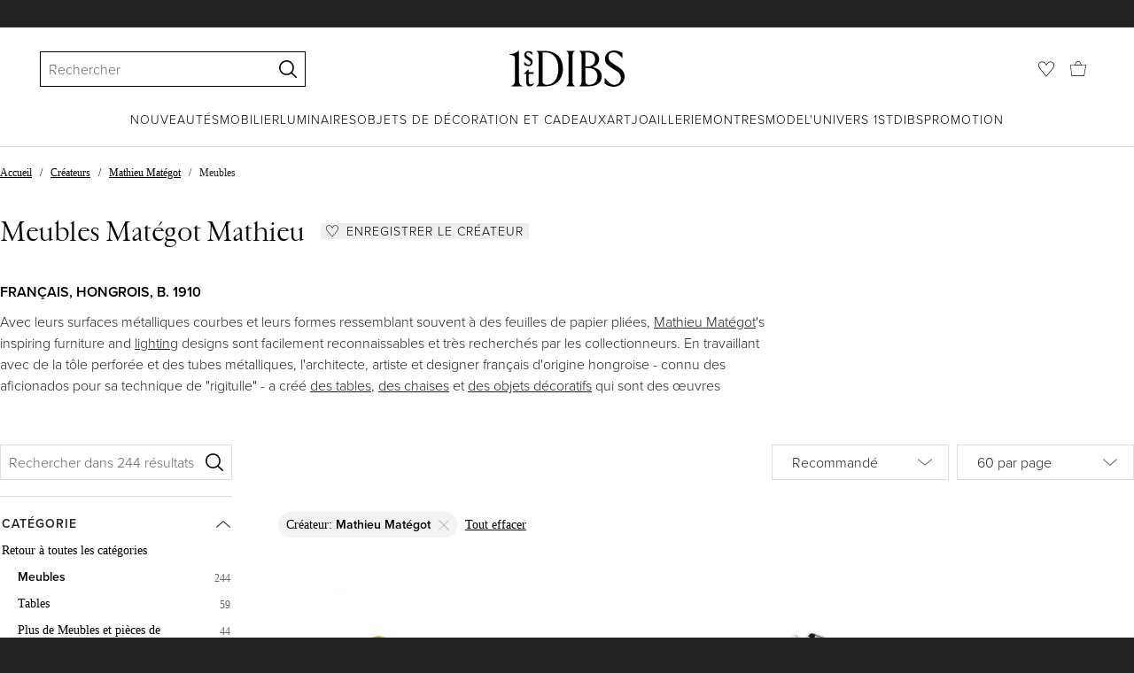

--- FILE ---
content_type: text/html; charset=utf-8
request_url: https://www.1stdibs.com/fr/creators/mathieu-mategot/furniture/
body_size: 77618
content:
<!doctype html>
<html lang="fr">
<head>
        <!-- tracking disabled; __dt=true -->
    <meta http-equiv="X-UA-Compatible" content="IE=edge,chrome=1" />
    <meta charSet="utf-8" />
    <script>
        if (!('noModule' in document.createElement('script'))) {
            window.location.replace('/unsupported-browser/');
        }
    </script>
    <link rel="preconnect" href="https://a.1stdibscdn.com"/>
    <link rel="preconnect" href="https://www.google-analytics.com"/>
    <link rel="preconnect" href="https://www.googletagmanager.com"/>
    <link rel="dns-prefetch" href="https://a.1stdibscdn.com"/>
    <link rel="dns-prefetch" href="https://www.google-analytics.com"/>
    <link rel="dns-prefetch" href="https://www.googletagmanager.com"/>
    
    
    <link rel="preload" as="font" href="https://a.1stdibscdn.com/dist/fonts/CardinalClassic/cardinalclshortw-regular.woff"  crossorigin="anonymous" />
    <link rel="preload" as="font" href="https://a.1stdibscdn.com/dist/fonts/CardinalClassic/cardinalclshortw-italic.woff"  crossorigin="anonymous" />
    <link rel="stylesheet" href="https://use.typekit.net/mkk3fxh.css">
    <!-- CSS preload polyfill script -->
<script>
    /*! loadCSS rel=preload polyfill. [c]2017 Filament Group, Inc. MIT License */
    !function(t){"use strict";t.loadCSS||(t.loadCSS=function(){});var e=loadCSS.relpreload={};if(e.support=function(){var e;try{e=t.document.createElement("link").relList.supports("preload")}catch(a){e=!1}return function(){return e}}(),e.bindMediaToggle=function(t){function e(){t.media=a}var a=t.media||"all";t.addEventListener?t.addEventListener("load",e):t.attachEvent&&t.attachEvent("onload",e),setTimeout(function(){t.rel="stylesheet",t.media="only x"}),setTimeout(e,3e3)},e.poly=function(){if(!e.support())for(var a=t.document.getElementsByTagName("link"),n=0;n<a.length;n++){var o=a[n];"preload"!==o.rel||"style"!==o.getAttribute("as")||o.getAttribute("data-loadcss")||(o.setAttribute("data-loadcss",!0),e.bindMediaToggle(o))}},!e.support()){e.poly();var a=t.setInterval(e.poly,500);t.addEventListener?t.addEventListener("load",function(){e.poly(),t.clearInterval(a)}):t.attachEvent&&t.attachEvent("onload",function(){e.poly(),t.clearInterval(a)})}"undefined"!=typeof exports?exports.loadCSS=loadCSS:t.loadCSS=loadCSS}("undefined"!=typeof global?global:this);
</script>
<meta data-react-helmet="true" name="description" content="Découvrez d&#x27;authentiques tables, plus de meubles et pièces de collection et objets décoratifs Mathieu Matégot provenant des meilleurs vendeurs du monde entier. Expédition internationale disponible."/><meta data-react-helmet="true" name="og:title" content="Mathieu Matégot Meubles - 244 En vente sur 1stDibs France"/><meta data-react-helmet="true" name="og:type" content="website"/><meta data-react-helmet="true" name="og:site_name" content="1stDibs.com"/><meta data-react-helmet="true" name="fb:admins" content="10504066"/><meta data-react-helmet="true" name="fb:app_id" content="639414126195545"/><meta data-react-helmet="true" name="fb:page_id" content="326856897368027"/><meta data-react-helmet="true" name="twitter:card" content="summary"/><meta data-react-helmet="true" name="twitter:site" content="@1stdibs"/><meta data-react-helmet="true" name="twitter:title" content="Mathieu Matégot Meubles - 244 En vente sur 1stDibs France"/><meta data-react-helmet="true" name="twitter:description" content="Découvrez d&#x27;authentiques tables, plus de meubles et pièces de collection et objets décoratifs Mathieu Matégot provenant des meilleurs vendeurs du monde entier. Expédition internationale disponible."/><meta data-react-helmet="true" name="twitter:image" content="https://a.1stdibscdn.com/mathieu-mategot-perforated-metal-coffee-table-france-1950s-for-sale/f_72982/f_483298621768444428438/f_48329862_1768444428710_bg_processed.jpg"/><meta data-react-helmet="true" name="og:url" content="https://www.1stdibs.com/fr/creators/mathieu-mategot/furniture/"/><meta data-react-helmet="true" name="twitter:url" content="https://www.1stdibs.com/fr/creators/mathieu-mategot/furniture/"/><meta data-react-helmet="true" name="og:image" content="https://a.1stdibscdn.com/mathieu-mategot-perforated-metal-coffee-table-france-1950s-for-sale/f_72982/f_483298621768444428438/f_48329862_1768444428710_bg_processed.jpg"/><meta data-react-helmet="true" name="og:image" content="https://a.1stdibscdn.com/serving-tray-by-mathieu-mategot-for-sale/f_10470/f_479505021765459944020/f_47950502_1765459944345_bg_processed.jpg"/><meta data-react-helmet="true" name="og:image" content="https://a.1stdibscdn.com/french-metal-wall-shelf-cle-de-sol-by-mathieu-mategot-1955-for-sale/f_26823/f_471343021761060285480/f_47134302_1761060286006_bg_processed.jpg"/>
<link data-react-helmet="true" rel="canonical" href="https://www.1stdibs.com/fr/creators/mathieu-mategot/furniture/"/><link data-react-helmet="true" rel="next" href="https://www.1stdibs.com/fr/creators/mathieu-mategot/furniture/?page=2"/><link data-react-helmet="true" rel="alternate" href="https://www.1stdibs.com/fr/creators/mathieu-mategot/furniture/" hreflang="fr"/><link data-react-helmet="true" rel="alternate" href="https://www.1stdibs.com/es/creators/mathieu-mategot/furniture/" hreflang="es"/><link data-react-helmet="true" rel="alternate" href="https://www.1stdibs.com/it/creators/mathieu-mategot/furniture/" hreflang="it"/><link data-react-helmet="true" rel="alternate" href="https://www.1stdibs.com/creators/mathieu-mategot/furniture/" hreflang="en"/><link data-react-helmet="true" rel="alternate" href="https://www.1stdibs.com/creators/mathieu-mategot/furniture/" hreflang="x-default"/><link data-react-helmet="true" rel="alternate" href="https://www.1stdibs.com/de/creators/mathieu-mategot/furniture/" hreflang="de"/>
<script data-react-helmet="true" type="application/ld+json">[{"@context":"http://schema.org","@type":"WebPage","name":"Mathieu Matégot Meubles","url":"https://www.1stdibs.com/fr/creators/mathieu-mategot/furniture/","mainEntity":{"@type":"WebPageElement","offers":{"@type":"Offer","itemOffered":[{"@type":"Product","name":"Table basse en métal perforé de Mathieu Mategot, France, années 1950","url":"https://www.1stdibs.com/fr/meubles/tables/tables-basses/table-basse-en-m%C3%A9tal-perfor%C3%A9-de-mathieu-mategot-france-ann%C3%A9es-1950/id-f_48329862/","offers":{"@type":"Offer","price":4950.6,"priceCurrency":"EUR","availability":"http://schema.org/InStock"},"description":"Il s'agit d'une pièce emblématique, exécutée en tôle jaune perforée avec une finition...","brand":{"@type":"Brand","name":"Mathieu Matégot"},"image":"https://a.1stdibscdn.com/mathieu-mategot-perforated-metal-coffee-table-france-1950s-for-sale/f_72982/f_483298621768444428438/f_48329862_1768444428710_bg_processed.jpg?width=768"},{"@type":"Product","name":"Plateau de service par Mathieu Matégot","url":"https://www.1stdibs.com/fr/meubles/arts-de-la-table/plats-et-pi%C3%A8ces-de-service/plateau-de-service-par-mathieu-mat%C3%A9got/id-f_47950502/","offers":{"@type":"Offer","price":250,"priceCurrency":"EUR","availability":"http://schema.org/InStock"},"description":"Ce plateau en métal blanc a été conçu par Mathieu Matégot dans les années 1950.\n\nLe travail du...","brand":{"@type":"Brand","name":"Mathieu Matégot"},"image":"https://a.1stdibscdn.com/serving-tray-by-mathieu-mategot-for-sale/f_10470/f_479505021765459944020/f_47950502_1765459944345_bg_processed.jpg?width=768"},{"@type":"Product","name":"Étagère murale française en métal \"Clé de Sol\" par Mathieu Matégot, 1955","url":"https://www.1stdibs.com/fr/meubles/d%C3%A9corations-murales/%C3%A9tag%C3%A8res-et-armoires-murales/%C3%A9tag%C3%A8re-murale-fran%C3%A7aise-en-m%C3%A9tal-cl%C3%A9-de-sol-par-mathieu-mat%C3%A9got-1955/id-f_47134302/","offers":{"@type":"Offer","price":2000,"priceCurrency":"EUR","availability":"http://schema.org/InStock"},"description":"Étagère murale vintage française du 20e siècle en tube d'acier laqué noir et en tôle perforée...","brand":{"@type":"Brand","name":"Mathieu Matégot"},"image":"https://a.1stdibscdn.com/french-metal-wall-shelf-cle-de-sol-by-mathieu-mategot-1955-for-sale/f_26823/f_471343021761060285480/f_47134302_1761060286006_bg_processed.jpg?width=768"},{"@type":"Product","name":"Porte-revues conçu par Mathieu Mategot en métal perforé, circa 1950","url":"https://www.1stdibs.com/fr/meubles/plus-de-meubles-et-pi%C3%A8ces-de-collection/portemanteaux-et-rangement/porte-magazines/porte-revues-con%C3%A7u-par-mathieu-mategot-en-m%C3%A9tal-perfor%C3%A9-circa-1950/id-f_48311712/","offers":{"@type":"Offer","price":1900,"priceCurrency":"EUR","availability":"http://schema.org/InStock"},"description":"Porte-revues de Mathieu Matégot en métal perforé peint en vert et en laiton datant des années...","brand":{"@type":"Brand","name":"Mathieu Matégot"},"image":"https://a.1stdibscdn.com/magazine-rack-designed-by-mathieu-mategot-in-perforated-metal-circa-1950-for-sale/f_101522/f_483117121768382975030/f_48311712_1768382975339_bg_processed.jpg?width=768"},{"@type":"Product","name":"Elegant Magazine Stand by Mathieu Matégot for Artimeta","url":"https://www.1stdibs.com/fr/meubles/plus-de-meubles-et-pi%C3%A8ces-de-collection/portemanteaux-et-rangement/porte-magazines/elegant-magazine-stand-by-mathieu-mat%C3%A9got-for-artimeta/id-f_47729862/","offers":{"@type":"Offer","price":900,"priceCurrency":"EUR","availability":"http://schema.org/InStock"},"description":"Ce porte-revues pur et élégant a été conçu par Mathieu Matégot en 1952 et fabriqué par...","brand":{"@type":"Brand","name":"Artimeta, Mathieu Matégot"},"image":"https://a.1stdibscdn.com/elegant-magazine-stand-by-mathieu-mategot-for-artimeta-for-sale/f_10470/f_477298621764233064341/f_47729862_1764233064689_bg_processed.jpg?width=768"},{"@type":"Product","name":"Mathieu Matégot Assiette à fruits noire, The Moderns Modernity, circa 1950","url":"https://www.1stdibs.com/fr/meubles/objets-d%C3%A9coratifs/bols-coupes-et-paniers/plats-d%C3%A9coratifs-et-vide-poches/mathieu-mat%C3%A9got-assiette-%C3%A0-fruits-noire-the-moderns-modernity-circa-1950/id-f_44031412/","offers":{"@type":"Offer","price":760,"priceCurrency":"EUR","availability":"http://schema.org/InStock"},"description":"Plaque en métal émaillé conçue par Mathieu Matégot.\nFabriqué par Artimeta (Hollande), vers...","brand":{"@type":"Brand","name":"Mathieu Matégot"},"image":"https://a.1stdibscdn.com/mathieu-mategot-mid-century-modern-fruit-black-plate-circa-1950-for-sale/f_14272/f_440314121742198176284/f_44031412_1742198176574_bg_processed.jpg?width=768"},{"@type":"Product","name":"Système à 4 étagères \"Démon\" de Mathieu Matégot pour GUBI en noyer américain","url":"https://www.1stdibs.com/fr/meubles/meubles-de-rangement-et-armoires/biblioth%C3%A8ques/syst%C3%A8me-%C3%A0-4-%C3%A9tag%C3%A8res-d%C3%A9mon-de-mathieu-mat%C3%A9got-pour-gubi-en-noyer-am%C3%A9ricain/id-f_27074232/","offers":{"@type":"Offer","price":1810.33,"priceCurrency":"EUR","availability":"http://schema.org/InStock"},"description":"Système de 4 étagères 'Démon' de Mathieu Matégot pour GUBI en noyer américain.\n\nL'étagère Démon...","image":"https://a.1stdibscdn.com/mathieu-mategot-demon-4-shelf-system-for-gubi-in-american-walnut-for-sale/f_14472/f_270742321643164545937/f_27074232_1643164546187_bg_processed.jpg?width=768"},{"@type":"Product","name":"Mathieu Matégot Porte-manteau en laiton et noir pour GUBI","url":"https://www.1stdibs.com/fr/meubles/plus-de-meubles-et-pi%C3%A8ces-de-collection/portemanteaux-et-rangement/portemanteaux/mathieu-mat%C3%A9got-porte-manteau-en-laiton-et-noir-pour-gubi/id-f_21358472/","offers":{"@type":"Offer","price":223.38,"priceCurrency":"EUR","availability":"http://schema.org/InStock"},"description":"Mathieu Matégot Porte-manteau en laiton et noir pour GUBI \n\nConçu en 1956 par Matégot, il s'agit...","image":"https://a.1stdibscdn.com/mathieu-mategot-coat-rack-in-brass-and-black-for-gubi-for-sale/1121189/f_213584721724152690127/21358472_datamatics.jpeg?width=768"},{"@type":"Product","name":"Table d'appoint ronde noire pour canapé \"Bellevue\" par Mathieu Matégot","url":"https://www.1stdibs.com/fr/meubles/tables/bouts-de-canap%C3%A9/table-dappoint-ronde-noire-pour-canap%C3%A9-bellevue-par-mathieu-mat%C3%A9got/id-f_48046162/","offers":{"@type":"Offer","price":12500,"priceCurrency":"EUR","availability":"http://schema.org/InStock"},"description":"Rare table de canapé ronde \"Bellevue\" en métal laqué noir avec un plateau en verre, conçue par...","brand":{"@type":"Brand","name":"Mathieu Matégot"},"image":"https://a.1stdibscdn.com/round-black-french-mid-century-bellevue-sofa-side-table-by-mathieu-mategot-for-sale/f_54882/f_480461621766074574915/f_48046162_1766074575129_bg_processed.jpg?width=768"},{"@type":"Product","name":"Rare paire de jardinières à deux niveaux du milieu du siècle par Mathieu Matégot","url":"https://www.1stdibs.com/fr/meubles/accessoires-de-maison-et-de-jardin/cache-pots-et-jardini%C3%A8res/rare-paire-de-jardini%C3%A8res-%C3%A0-deux-niveaux-du-milieu-du-si%C3%A8cle-par-mathieu-mat%C3%A9got/id-f_43699242/","offers":{"@type":"Offer","price":11180.84,"priceCurrency":"EUR","availability":"http://schema.org/InStock"},"description":"Ensemble de quatre jardinières empilables de Mathieu Matégot (1910-2001) \n\nMétal et tôle perforée...","brand":{"@type":"Brand","name":"Mathieu Matégot"},"image":"https://a.1stdibscdn.com/rare-pair-of-mid-century-two-tier-jardinieres-by-mathieu-mategot-for-sale/f_9773/f_436992421739956173223/f_43699242_1739956173561_bg_processed.jpg?width=768"},{"@type":"Product","name":"Chaise longue d'intérieur et d'extérieur 'Copacabana' de Matégot en tissu Leslie pour Gubi","url":"https://www.1stdibs.com/fr/meubles/si%C3%A8ges/chaises/chaise-longue-dint%C3%A9rieur-et-dext%C3%A9rieur-copacabana-de-mat%C3%A9got-en-tissu-leslie-pour-gubi/id-f_38979882/","offers":{"@type":"Offer","price":1810.33,"priceCurrency":"EUR","availability":"http://schema.org/InStock"},"description":"Chaise longue d'intérieur et d'extérieur 'Copacabana' de Matégot en tissu Leslie pour Gubi\n\nPeu...","image":"https://a.1stdibscdn.com/copacabana-indoor-outdoor-lounge-chair-by-mathieu-mategot-in-leslie-fabric-for-sale/f_14472/f_389798821711185839981/f_38979882_1711185840720_bg_processed.jpg?width=768"},{"@type":"Product","name":"Porte-manteau Mathieu Matégot en laiton et OCHRE pour GUBI","url":"https://www.1stdibs.com/fr/meubles/plus-de-meubles-et-pi%C3%A8ces-de-collection/portemanteaux-et-rangement/portemanteaux/porte-manteau-mathieu-mat%C3%A9got-en-laiton-et-ochre-pour-gubi/id-f_21360422/","offers":{"@type":"Offer","price":223.38,"priceCurrency":"EUR","availability":"http://schema.org/InStock"},"description":"Porte-manteau Mathieu Matégot en laiton et OCHRE pour GUBI\n\nConçu en 1956 par Matégot, il s'agit...","image":"https://a.1stdibscdn.com/mathieu-mategot-coat-rack-in-brass-and-ochre-for-gubi-for-sale/1121189/f_213604221743512052236/21360422_datamatics.jpg?width=768"},{"@type":"Product","name":"Console murale de Mathieu Mategot, Model No CAP, circa 1950","url":"https://www.1stdibs.com/fr/meubles/tables/consoles/console-murale-de-mathieu-mategot-model-no-cap-circa-1950/id-f_47153162/","offers":{"@type":"Offer","price":5000,"priceCurrency":"EUR","availability":"http://schema.org/InStock"},"description":"Rares et élégants  Console murale néo classique de Mathieu Mategot de la collection Cap d'Ail...","brand":{"@type":"Brand","name":"Mathieu Matégot"},"image":"https://a.1stdibscdn.com/wall-console-by-mathieu-mategot-model-cap-dail-circa-1950-for-sale/f_101522/f_471531621761157314592/f_47153162_1761157315064_bg_processed.jpg?width=768"},{"@type":"Product","name":"Suspension d'extérieur en métal 'Satellite' de Mathieu Matégot pour Gubi, couleur crème","url":"https://www.1stdibs.com/fr/meubles/luminaires/lustres-et-suspensions/suspension-dext%C3%A9rieur-en-m%C3%A9tal-satellite-de-mathieu-mat%C3%A9got-pour-gubi-couleur-cr%C3%A8me/id-f_33736232/","offers":{"@type":"Offer","price":904.73,"priceCurrency":"EUR","availability":"http://schema.org/InStock"},"description":"Suspension d'extérieur en métal 'Satellite' de Mathieu Matégot pour Gubi, couleur crème \n\nConçue...","brand":{"@type":"Brand","name":"Gubi, Mathieu Matégot"},"image":"https://a.1stdibscdn.com/mathieu-mategot-satellite-outdoor-metal-pendant-for-gubi-in-cream-for-sale/1121189/f_337362321705935272170/33736232_datamatics.jpg?width=768"},{"@type":"Product","name":"Miroir éclairé par Mathieu Mategot , années 1950","url":"https://www.1stdibs.com/fr/meubles/miroirs/miroirs-muraux/miroir-%C3%A9clair%C3%A9-par-mathieu-mategot-ann%C3%A9es-1950/id-f_46009612/","offers":{"@type":"Offer","price":1340,"priceCurrency":"EUR","availability":"http://schema.org/InStock"},"description":"Miroir éclairé par Mathieu Mategot , années 1950","brand":{"@type":"Brand","name":"Mathieu Matégot"},"image":"https://a.1stdibscdn.com/french-illuminated-mirror-by-mathieu-mategot-1950s-for-sale/1121189/f_460096121753521804295/46009612_datamatics.jpeg?width=768"},{"@type":"Product","name":"Mathieu Matégot Tables d'appoint \"Soumba\" en métal du milieu du siècle produites en France, années 1950","url":"https://www.1stdibs.com/fr/meubles/tables/tables-dappoint/mathieu-mat%C3%A9got-tables-dappoint-soumba-en-m%C3%A9tal-du-milieu-du-si%C3%A8cle-produites-en-france-ann%C3%A9es-1950/id-f_42464082/","offers":{"@type":"Offer","price":15000,"priceCurrency":"EUR","availability":"http://schema.org/InStock"},"description":"Très rare ensemble de trois tables d'appoint \"Soumba\" en métal laqué de Mathieu Matégot produites...","brand":{"@type":"Brand","name":"Mathieu Matégot"},"image":"https://a.1stdibscdn.com/mathieu-mategot-mid-century-metal-soumba-side-tables-produced-in-france-1950s-for-sale/f_54882/f_424640821732560335405/f_42464082_1732560335816_bg_processed.jpg?width=768"},{"@type":"Product","name":"Paire de chaises de Cap d'Ail de Mathieu Mategot années 1950","url":"https://www.1stdibs.com/fr/meubles/si%C3%A8ges/chaises/paire-de-chaises-de-cap-dail-de-mathieu-mategot-ann%C3%A9es-1950/id-f_45787062/","offers":{"@type":"Offer","price":14500,"priceCurrency":"EUR","availability":"http://schema.org/InStock"},"description":"Cette paire de chaises iconiques de Cap d'Ail est une création originale de Mathieu Matégot...","image":"https://a.1stdibscdn.com/mathieu-mategot-pair-of-cap-dail-chairs-1950s-for-sale/f_30203/f_457870621752001125890/f_45787062_1752001126514_bg_processed.jpg?width=768"},{"@type":"Product","name":"Clef de Sol étagère de Mathieu Matégot","url":"https://www.1stdibs.com/fr/meubles/d%C3%A9corations-murales/%C3%A9tag%C3%A8res-et-armoires-murales/clef-de-sol-%C3%A9tag%C3%A8re-de-mathieu-mat%C3%A9got/id-f_36745892/","offers":{"@type":"Offer","price":4472.33,"priceCurrency":"EUR","availability":"http://schema.org/InStock"},"description":"Bibliothèque Clef de Sol\nProduit par les Ateliers Matégot\nFrance, C.C.\nMétal peint en blanc...","image":"https://a.1stdibscdn.com/clef-de-sol-etagere-by-mathieu-mategot-for-sale/1121189/f_367458921698213872723/36745892_datamatics.jpeg?width=768"},{"@type":"Product","name":"Mathieu Matégot Chaise à cœur en métal","url":"https://www.1stdibs.com/fr/meubles/si%C3%A8ges/chaises/mathieu-mat%C3%A9got-chaise-%C3%A0-c%C5%93ur-en-m%C3%A9tal/id-f_29114682/","offers":{"@type":"Offer","price":2587.42,"priceCurrency":"EUR","availability":"http://schema.org/InStock"},"description":"Chaises en métal rares du designer français Mathieu Matégot. Chaises en métal blanc avec pieds en...","brand":{"@type":"Brand","name":"Mathieu Matégot"},"image":"https://a.1stdibscdn.com/mathieu-mategot-metal-heart-chair-for-sale/f_18533/f_291146821655235530881/f_29114682_1655235531045_bg_processed.jpg?width=768"},{"@type":"Product","name":"20e siècle, Mathieu Mategot Lampe de table mod. Bagdad","url":"https://www.1stdibs.com/fr/meubles/luminaires/lampes-de-bureau/20e-si%C3%A8cle-mathieu-mategot-lampe-de-table-mod-bagdad/id-f_46652182/","offers":{"@type":"Offer","price":9000,"priceCurrency":"EUR","availability":"http://schema.org/InStock"},"description":"Voici le modèle de lampe de table 'Bagdad' conçu par Mathieu Mategot vers 1950, en acier perfor...","image":"https://a.1stdibscdn.com/20th-century-mathieu-mategot-table-lamp-mod-baghdad-for-sale/1121189/f_466521821757996670284/46652182_datamatics.jpg?width=768"},{"@type":"Product","name":"Rare chaise blanche Mathieu Matégot \"Copacabana\" de l'Atelier Mategot France 1954 Chaise de l'Atelier Mategot France, 1954","url":"https://www.1stdibs.com/fr/meubles/si%C3%A8ges/fauteuils-de-salon/rare-chaise-blanche-mathieu-mat%C3%A9got-copacabana-de-latelier-mategot-france-1954-chaise-de-latelier-mategot-france-1954/id-f_41382892/","offers":{"@type":"Offer","price":12500,"priceCurrency":"EUR","availability":"http://schema.org/InStock"},"description":"Rare chaise \"Copacabana\" de Mathieu Matégot par l'Atelier Mategot France, 1954","brand":{"@type":"Brand","name":"Mathieu Matégot"},"image":"https://a.1stdibscdn.com/rare-white-mathieu-mategot-copacabana-by-atelier-mategot-france-1954-for-sale/f_9412/f_413828921728630837943/f_41382892_1728630838267_bg_processed.jpg?width=768"},{"@type":"Product","name":"Mathieu MATEGOT Socle à plantes français du milieu du siècle, 1950s","url":"https://www.1stdibs.com/fr/meubles/objets-d%C3%A9coratifs/vases-et-r%C3%A9cipients/jardini%C3%A8res-et-cache-pots/mathieu-mategot-socle-%C3%A0-plantes-fran%C3%A7ais-du-milieu-du-si%C3%A8cle-1950s/id-f_47287782/","offers":{"@type":"Offer","price":3018.66,"priceCurrency":"EUR","availability":"http://schema.org/InStock"},"description":"Jardinière en fer du milieu du siècle dans le style de Mathieu Matégot, France, années...","brand":{"@type":"Brand","name":"Mathieu Matégot"},"image":"https://a.1stdibscdn.com/mathieu-mategot-french-mid-century-plant-stand-1950s-for-sale/f_23123/f_472877821761833987125/f_47287782_1761833988074_bg_processed.jpg?width=768"},{"@type":"Product","name":"A Mathieu Matégot Mid-Century Modern French White Paper Bin , circa 1950","url":"https://www.1stdibs.com/fr/meubles/objets-d%C3%A9coratifs/vases-et-r%C3%A9cipients/vases/a-mathieu-mat%C3%A9got-mid-century-modern-french-white-paper-bin-circa-1950/id-f_47717752/","offers":{"@type":"Offer","price":2550,"priceCurrency":"EUR","availability":"http://schema.org/InStock"},"description":"Corbeille à papier en métal conçue par Mathieu Matégot, vers 1950.\n\nFabriqué en France.\n\nEn état...","brand":{"@type":"Brand","name":"Mathieu Matégot"},"image":"https://a.1stdibscdn.com/mathieu-mategot-mid-century-modern-french-white-metal-paper-bin-circa-1950-for-sale/f_14272/f_477177521764156093750/f_47717752_1764156094090_bg_processed.jpg?width=768"},{"@type":"Product","name":"Rare cendrier de Mathieu Matégot","url":"https://www.1stdibs.com/fr/meubles/arts-de-la-table/cendriers/rare-cendrier-de-mathieu-mat%C3%A9got/id-f_47129392/","offers":{"@type":"Offer","price":4000,"priceCurrency":"EUR","availability":"http://schema.org/InStock"},"description":"Rare cendrier sur pied en laiton par Mathieu Matégot ","image":"https://a.1stdibscdn.com/scarce-ashtray-by-mathieu-mategot-for-sale/f_103372/f_471293921761036290711/f_47129392_1761036291323_bg_processed.jpg?width=768"},{"@type":"Product","name":"Le lustre de Mathieu Matégot, conçu en France en 1950","url":"https://www.1stdibs.com/fr/meubles/luminaires/lustres-et-suspensions/le-lustre-de-mathieu-mat%C3%A9got-con%C3%A7u-en-france-en-1950/id-f_33091172/","offers":{"@type":"Offer","price":6400,"priceCurrency":"EUR","availability":"http://schema.org/InStock"},"description":"Le lustre de Mathieu Matégot, conçu en France en 1950, est une pièce emblématique du design...","brand":{"@type":"Brand","name":"Mathieu Matégot"},"image":"https://a.1stdibscdn.com/mathieu-mategots-chandelier-designed-in-france-in-1950-for-sale/f_78362/f_330911721678203654031/f_33091172_1678203655297_bg_processed.jpg?width=768"},{"@type":"Product","name":"Pendentif original Mathieu Matégot \"Java\" en laque rouge, années 1950","url":"https://www.1stdibs.com/fr/meubles/luminaires/lustres-et-suspensions/pendentif-original-mathieu-mat%C3%A9got-java-en-laque-rouge-ann%C3%A9es-1950/id-f_44796652/","offers":{"@type":"Offer","price":8500,"priceCurrency":"EUR","availability":"http://schema.org/InStock"},"description":"Le pendentif \"Java\" de Mathieu Matégot, de couleur rouge, est une pièce de design frappante qui...","brand":{"@type":"Brand","name":"Mathieu Matégot"},"image":"https://a.1stdibscdn.com/original-mathieu-mategot-java-pendant-in-red-lacquer-1950s-for-sale/f_26823/f_447966521745854442548/f_44796652_1745854443297_bg_processed.jpg?width=768"},{"@type":"Product","name":"Jardinière A Mathieu Mategot","url":"https://www.1stdibs.com/fr/meubles/objets-d%C3%A9coratifs/bols-coupes-et-paniers/paniers-d%C3%A9coratifs/jardini%C3%A8re-a-mathieu-mategot/id-f_46620752/","offers":{"@type":"Offer","price":411.93,"priceCurrency":"EUR","availability":"http://schema.org/InStock"},"description":"Jardinière en métal percé de Mathieu Mategot, peinture d'origine. C.C.","brand":{"@type":"Brand","name":"Mathieu Matégot"},"image":"https://a.1stdibscdn.com/mathieu-mategot-planter-for-sale/f_77402/f_466207521757604083534/f_46620752_1757604083956_bg_processed.jpg?width=768"},{"@type":"Product","name":"Lampadaire d'extérieur satellite Gubi de Mathieu Mategot","url":"https://www.1stdibs.com/fr/meubles/luminaires/lampadaires/lampadaire-dext%C3%A9rieur-satellite-gubi-de-mathieu-mategot/id-f_33685462/","offers":{"@type":"Offer","price":1206.6,"priceCurrency":"EUR","availability":"http://schema.org/InStock"},"description":"S'appuyant sur la Collection STELLITE de lampes sculpturales fantaisistes et modernistes, la...","brand":{"@type":"Brand","name":"Gubi, Mathieu Matégot"},"image":"https://a.1stdibscdn.com/gubi-satellite-outdoor-floor-lamp-by-mathieu-mategot-for-sale/1121189/f_336854621680939087653/33685462_datamatics.jpg?width=768"},{"@type":"Product","name":"Système de 5 étagères \"Démon\" de Mathieu Matégot pour GUBI en Oak","url":"https://www.1stdibs.com/fr/meubles/meubles-de-rangement-et-armoires/biblioth%C3%A8ques/syst%C3%A8me-de-5-%C3%A9tag%C3%A8res-d%C3%A9mon-de-mathieu-mat%C3%A9got-pour-gubi-en-oak/id-f_27073962/","offers":{"@type":"Offer","price":1810.33,"priceCurrency":"EUR","availability":"http://schema.org/InStock"},"description":"Système de 5 étagères 'Démon' de Mathieu Matégot pour GUBI en chêne.\n\nL'étagère Démon, ou le...","image":"https://a.1stdibscdn.com/mathieu-mategot-demon-5-shelf-system-for-gubi-in-oak-for-sale/1121189/f_270739621696927681907/27073962_datamatics.jpg?width=768"},{"@type":"Product","name":"Une grande tapisserie abstraite moderniste de Mathieu Mategot","url":"https://www.1stdibs.com/fr/meubles/d%C3%A9corations-murales/tapisseries/une-grande-tapisserie-abstraite-moderniste-de-mathieu-mategot/id-f_1754272/","offers":{"@type":"Offer","price":12937.1,"priceCurrency":"EUR","availability":"http://schema.org/InStock"},"description":"Une tapisserie moderniste en laine tissée conçue par l'artiste et designer français Mathieu...","brand":{"@type":"Brand","name":"Mathieu Matégot"},"image":"https://a.1stdibscdn.com/archivesE/upload/9450/06_15/org_17542720/ORG_1754272-1.jpeg?width=768"},{"@type":"Product","name":"Plateau en tôle perforée par Mathieu Matégot, années 1950","url":"https://www.1stdibs.com/fr/meubles/arts-de-la-table/plats-et-pi%C3%A8ces-de-service/plateau-en-t%C3%B4le-perfor%C3%A9e-par-mathieu-mat%C3%A9got-ann%C3%A9es-1950/id-f_45902052/","offers":{"@type":"Offer","price":1120,"priceCurrency":"EUR","availability":"http://schema.org/InStock"},"description":"Plateau en tôle perforée jaune de Mathieu Matégot, années 1950. Forme rectangulaire avec des...","brand":{"@type":"Brand","name":"Mathieu Matégot"},"image":"https://a.1stdibscdn.com/perforated-sheet-metal-tray-by-mathieu-mategot-1950s-for-sale/f_73982/f_459020521752677895181/DV2081_1_2__master.jpg?width=768"},{"@type":"Product","name":"Ensemble de 2 plafonniers en métal et verre de Mathieu Matégot pour Holophane, années 1960","url":"https://www.1stdibs.com/fr/meubles/luminaires/lustres-et-suspensions/ensemble-de-2-plafonniers-en-m%C3%A9tal-et-verre-de-mathieu-mat%C3%A9got-pour-holophane-ann%C3%A9es-1960/id-f_48134272/","offers":{"@type":"Offer","price":1500,"priceCurrency":"EUR","availability":"http://schema.org/InStock"},"description":"Ensemble de 2 plafonniers en métal et verre de Mathieu Matégot pour Holophane, années...","brand":{"@type":"Brand","name":"Holophane, Mathieu Matégot"},"image":"https://a.1stdibscdn.com/set-of-2-mathieu-mategot-for-holophane-ceiling-lamps-in-metal-and-glass-1960s-for-sale/1121189/f_481342721767188226819/48134272_datamatics.jpg?width=768"},{"@type":"Product","name":"4 x Chaises longues en osier Mathieu Matégot, France 1950","url":"https://www.1stdibs.com/fr/meubles/si%C3%A8ges/fauteuils-de-salon/4-x-chaises-longues-en-osier-mathieu-mat%C3%A9got-france-1950/id-f_39618742/","offers":{"@type":"Offer","price":999,"priceCurrency":"EUR","availability":"http://schema.org/InStock"},"description":"4 x Chaises longues en osier Mathieu Matégot, France années 1950.\n\nCes pièces emblématiques ne...","image":"https://a.1stdibscdn.com/4-x-mathieu-mategot-wicker-lounge-chairs-france-1950-for-sale/f_80212/f_396187421715158499749/f_39618742_1715158500871_bg_processed.jpg?width=768"},{"@type":"Product","name":"Plateau rond noir en métal Design/One, France, années 1950","url":"https://www.1stdibs.com/fr/meubles/objets-d%C3%A9coratifs/bols-coupes-et-paniers/plats-d%C3%A9coratifs-et-vide-poches/plateau-rond-noir-en-m%C3%A9tal-design-one-france-ann%C3%A9es-1950/id-f_36480502/","offers":{"@type":"Offer","price":1250,"priceCurrency":"EUR","availability":"http://schema.org/InStock"},"description":"Plateau en métal noir conçu par Mathieu Matégot. Fabriqué par les Ateliers Matégot, France, vers...","brand":{"@type":"Brand","name":"Mathieu Matégot"},"image":"https://a.1stdibscdn.com/black-round-metal-tray-designed-by-mathieu-mategot-france-1950s-for-sale/f_9412/f_364805021696583226993/f_36480502_1696583227687_bg_processed.jpg?width=768"},{"@type":"Product","name":"A Mathieu Mategot Tables d'appoint géométriques","url":"https://www.1stdibs.com/fr/meubles/tables/tables-dappoint/a-mathieu-mategot-tables-dappoint-g%C3%A9om%C3%A9triques/id-f_47151512/","offers":{"@type":"Offer","price":3363.65,"priceCurrency":"EUR","availability":"http://schema.org/InStock"},"description":"Paire de tables d'appoint géométriques de Mathieu Mategot, France, années 1950. Métal patin...","brand":{"@type":"Brand","name":"Mathieu Matégot"},"image":"https://a.1stdibscdn.com/mathieu-mategot-geometric-side-tables-for-sale/f_9864/f_471515121761151331119/f_47151512_1761151331595_bg_processed.jpg?width=768"},{"@type":"Product","name":"2024 Mathieu Mategot pour GUBI Table de salle à manger Tropique en noir Classic","url":"https://www.1stdibs.com/fr/meubles/tables/tables-de-salle-%C3%A0-manger/2024-mathieu-mategot-pour-gubi-table-de-salle-%C3%A0-manger-tropique-en-noir-classic/id-f_44969242/","offers":{"@type":"Offer","price":1207.46,"priceCurrency":"EUR","availability":"http://schema.org/InStock"},"description":"Il s'agit d'une table de salle à manger Tropique, conçue à l'origine par Mathieu Mategot en 1954...","brand":{"@type":"Brand","name":"Gubi, Mathieu Matégot"},"image":"https://a.1stdibscdn.com/2024-mathieu-mategot-for-gubi-tropique-dining-table-in-classic-black-for-sale/1121189/f_449692421747463810461/44969242_datamatics.jpg?width=768"},{"@type":"Product","name":"Plateau en métal émaillé de Mathieu Matégot, vers 1950","url":"https://www.1stdibs.com/fr/meubles/objets-d%C3%A9coratifs/bols-coupes-et-paniers/plats-d%C3%A9coratifs-et-vide-poches/plateau-en-m%C3%A9tal-%C3%A9maill%C3%A9-de-mathieu-mat%C3%A9got-vers-1950/id-f_28530162/","offers":{"@type":"Offer","price":890,"priceCurrency":"EUR","availability":"http://schema.org/InStock"},"description":"Plateau en métal émaillé conçu par Mathieu Matégot.\r\nFabriqué par les Ateliers Matégot (France...","brand":{"@type":"Brand","name":"Mathieu Matégot"},"image":"https://a.1stdibscdn.com/mathieu-mategot-enameled-metal-tray-circa-1950-for-sale/f_14272/f_285301621651748656535/f_28530162_1651748656790_bg_processed.jpg?width=768"},{"@type":"Product","name":"Paire de plateaux en métal percé A Mathieu Mategot","url":"https://www.1stdibs.com/fr/meubles/arts-de-la-table/plats-et-pi%C3%A8ces-de-service/paire-de-plateaux-en-m%C3%A9tal-perc%C3%A9-a-mathieu-mategot/id-f_47165472/","offers":{"@type":"Offer","price":1412.32,"priceCurrency":"EUR","availability":"http://schema.org/InStock"},"description":"Paire de plateaux originaux en métal peint en blanc, percés, de Mathieu Mategot, C.C. 1955...","brand":{"@type":"Brand","name":"Mathieu Matégot"},"image":"https://a.1stdibscdn.com/archivesE/upload/f_77402/f_471654721764934003958/f_47165472_1764934005988_bg_processed.jpg?width=768"},{"@type":"Product","name":"Porte-revue French Harpers en laiton et métal noir de Mathieu Matégot, vers 1950","url":"https://www.1stdibs.com/fr/meubles/plus-de-meubles-et-pi%C3%A8ces-de-collection/portemanteaux-et-rangement/porte-magazines/porte-revue-french-harpers-en-laiton-et-m%C3%A9tal-noir-de-mathieu-mat%C3%A9got-vers-1950/id-f_40383972/","offers":{"@type":"Offer","price":1310,"priceCurrency":"EUR","availability":"http://schema.org/InStock"},"description":"Porte-revues conçu par Mathieu Matégot.\nModèle Harpers.\nFabriqué par les Ateliers Matégot (France...","image":"https://a.1stdibscdn.com/mathieu-mategot-brass-and-black-metal-french-harpers-magazine-rack-circa-1950-for-sale/f_14272/f_403839721719570525818/f_40383972_1719570526188_bg_processed.jpg?width=768"},{"@type":"Product","name":"Table à café Kangouru par Mathieu Matégot, 1954","url":"https://www.1stdibs.com/fr/meubles/tables/tables-basses/table-%C3%A0-caf%C3%A9-kangouru-par-mathieu-mat%C3%A9got-1954/id-f_40653032/","offers":{"@type":"Offer","price":1300,"priceCurrency":"EUR","availability":"http://schema.org/InStock"},"description":"Table basse Kangouru conçue en 1954 par le designer français Mathieu Matégot et éditée par Gubi...","image":"https://a.1stdibscdn.com/kangouru-coffe-table-by-mathieu-mategot-1954-for-sale/f_61002/f_406530321721133951250/f_40653032_1721133951827_bg_processed.jpg?width=768"},{"@type":"Product","name":"Table de terrasse moderniste du milieu du siècle dernier, par MATHIEU MATEGOT, France, 1950","url":"https://www.1stdibs.com/fr/meubles/tables/tables-basses/table-de-terrasse-moderniste-du-milieu-du-si%C3%A8cle-dernier-par-mathieu-mategot-france-1950/id-f_40587422/","offers":{"@type":"Offer","price":24000,"priceCurrency":"EUR","availability":"http://schema.org/InStock"},"description":"Rare table circulaire sculpturale, moderniste, milieu du siècle dernier, structure métallique...","brand":{"@type":"Brand","name":"Mathieu Matégot"},"image":"https://a.1stdibscdn.com/a-mid-century-modern-modernist-terrasse-table-by-mathieu-mategot-france-1950-for-sale/f_66502/f_405874221720718706357/f_40587422_1720718706814_bg_processed.jpg?width=768"},{"@type":"Product","name":"Gueridon en fer forgé et verre de Saint Gobain de Mathieu Mategot, France, années 1950","url":"https://www.1stdibs.com/fr/meubles/tables/gu%C3%A9ridons/gueridon-en-fer-forg%C3%A9-et-verre-de-saint-gobain-de-mathieu-mategot-france-ann%C3%A9es-1950/id-f_34679172/","offers":{"@type":"Offer","price":20268.12,"priceCurrency":"EUR","availability":"http://schema.org/InStock"},"description":"Elegant centre de table en fer forgé et verre avec un plateau en Saint Gobain, la base est une...","brand":{"@type":"Brand","name":"Mathieu Matégot"},"image":"https://a.1stdibscdn.com/mathieu-mategot-wrought-iron-saint-gobain-glass-gueridon-france-1950s-for-sale/f_24393/f_346791721686274685633/f_34679172_1686274686272_bg_processed.jpg?width=768"},{"@type":"Product","name":"Fauteuil cône en rotin français dans le style de Mathieu Matégot","url":"https://www.1stdibs.com/fr/meubles/si%C3%A8ges/fauteuils/fauteuil-c%C3%B4ne-en-rotin-fran%C3%A7ais-dans-le-style-de-mathieu-mat%C3%A9got/id-f_42534262/","offers":{"@type":"Offer","price":570,"priceCurrency":"EUR","availability":"http://schema.org/InStock"},"description":"Fauteuils parfaits pour les jardins et les terrasses.\nLe métal et le rotin donnent une touche de...","brand":{"@type":"Brand","name":"Mathieu Matégot"},"image":"https://a.1stdibscdn.com/french-rattan-cone-armchair-in-the-style-of-mathieu-mategot-for-sale/f_45131/f_425342621732963920474/f_42534262_1732963921741_bg_processed.jpg?width=768"},{"@type":"Product","name":"Plateau en métal moderniste français original \" Rigituelle \" de Mathieu Matégot, années 1950","url":"https://www.1stdibs.com/fr/meubles/arts-de-la-table/vaisselle/plateau-en-m%C3%A9tal-moderniste-fran%C3%A7ais-original-rigituelle-de-mathieu-mat%C3%A9got-ann%C3%A9es-1950/id-f_31864492/","offers":{"@type":"Offer","price":950,"priceCurrency":"EUR","availability":"http://schema.org/InStock"},"description":"Plateau en métal.\n\nConçu et produit par Mathieu Matégot.\n\nOrigine : France, \n\n1950s.\n\nPlateau...","brand":{"@type":"Brand","name":"Mathieu Matégot"},"image":"https://a.1stdibscdn.com/original-french-modernist-metal-tray-rigituelle-by-mathieu-mategot-1950s-for-sale/f_21313/f_318644921671653553535/f_31864492_1671653554358_bg_processed.jpg?width=768"},{"@type":"Product","name":"Mathieu Matégot \"Trolley\" pour Gubi","url":"https://www.1stdibs.com/fr/meubles/tables/tables-roulantes-et-chariots/mathieu-mat%C3%A9got-trolley-pour-gubi/id-f_21606142/","offers":{"@type":"Offer","price":1120.35,"priceCurrency":"EUR","availability":"http://schema.org/InStock"},"description":"Mathieu Matégot \"Trolley\" pour Gubi \n\nConçu à l'origine par Mathieu Matégot en 1953, le \"Trolley...","image":"https://a.1stdibscdn.com/mathieu-mategot-trolley-in-black-for-sale/1121189/f_216061421606873212337/21606142_master.jpg?width=768"},{"@type":"Product","name":"Chaise longue Copacabana","url":"https://www.1stdibs.com/fr/meubles/si%C3%A8ges/fauteuils-de-salon/chaise-longue-copacabana/id-f_15469072/","offers":{"@type":"Offer","price":2477.89,"priceCurrency":"EUR","availability":"http://schema.org/InStock"},"description":"La chaise longue Copacabana a été créée en 1955 par Mathieu Matégot. La chaise longue basse...","brand":{"@type":"Brand","name":"Gubi, Mathieu Matégot"},"image":"https://a.1stdibscdn.com/copacabana-lounge-chair-for-sale/1121189/f_154690721563241073638/15469072_master.jpg?width=768"},{"@type":"Product","name":"The dans le style de Mathieu Matégot","url":"https://www.1stdibs.com/fr/meubles/tables/tables-basses/the-dans-le-style-de-mathieu-mat%C3%A9got/id-f_40897522/","offers":{"@type":"Offer","price":1287,"priceCurrency":"EUR","availability":"http://schema.org/InStock"},"description":"Étagères dans le style de Mathieu Matégot  Fabriqué en France, vers 1950.    En bon état, avec...","brand":{"@type":"Brand","name":"Mathieu Matégot"},"image":"https://a.1stdibscdn.com/shelves-in-the-style-of-mathieu-mategot-for-sale/22569652/f_408975221723487630585/f_40897522_1_org.jpg?width=768"},{"@type":"Product","name":"Porte-revues plié Mathieu Matgot","url":"https://www.1stdibs.com/fr/meubles/plus-de-meubles-et-pi%C3%A8ces-de-collection/portemanteaux-et-rangement/porte-magazines/porte-revues-pli%C3%A9-mathieu-matgot/id-f_3434522/","offers":{"@type":"Offer","price":1552.45,"priceCurrency":"EUR","availability":"http://schema.org/InStock"},"description":"Très beau porte-revues plié Mathieu Matégot beige en état vintage.\n\n","brand":{"@type":"Brand","name":"Mathieu Matégot"},"image":"https://a.1stdibscdn.com/archivesE/upload/f_15912/f_34345221768399316491/f_3434522_1768399317176_bg_processed.jpg?width=768"},{"@type":"Product","name":"Plaque en métal émaillé de Mathieu Matégot, circa 1950","url":"https://www.1stdibs.com/fr/meubles/objets-d%C3%A9coratifs/bols-coupes-et-paniers/plats-d%C3%A9coratifs-et-vide-poches/plaque-en-m%C3%A9tal-%C3%A9maill%C3%A9-de-mathieu-mat%C3%A9got-circa-1950/id-f_31711822/","offers":{"@type":"Offer","price":600,"priceCurrency":"EUR","availability":"http://schema.org/InStock"},"description":"Plaque en métal émaillé conçue par Mathieu Mate'got.\r\nFabriqué par Artimeta (Hollande), vers...","brand":{"@type":"Brand","name":"Mathieu Matégot"},"image":"https://a.1stdibscdn.com/mathieu-mategot-enameled-metal-plate-circa-1950-for-sale/f_14272/f_317118221670928363315/f_31711822_1670928363544_bg_processed.jpg?width=768"},{"@type":"Product","name":"Ensemble de trois tables d'appoint en métal blanc du milieu du siècle par Mathieu Matégot, années 1950","url":"https://www.1stdibs.com/fr/meubles/tables/tables-dappoint/ensemble-de-trois-tables-dappoint-en-m%C3%A9tal-blanc-du-milieu-du-si%C3%A8cle-par-mathieu-mat%C3%A9got-ann%C3%A9es-1950/id-f_42741782/","offers":{"@type":"Offer","price":7500,"priceCurrency":"EUR","availability":"http://schema.org/InStock"},"description":"Rare ensemble de trois tables d'appoint françaises du milieu du siècle en métal blanc par Mathieu...","brand":{"@type":"Brand","name":"Mathieu Matégot"},"image":"https://a.1stdibscdn.com/set-of-three-white-metal-mid-century-side-tables-by-mathieu-mategot-1950s-for-sale/1121189/f_427417821734362649734/42741782_datamatics.jpg?width=768"},{"@type":"Product","name":"Fauteuil de salon modèle \"Copacabana\" de Mathieu Mategot","url":"https://www.1stdibs.com/fr/meubles/si%C3%A8ges/chaises/fauteuil-de-salon-mod%C3%A8le-copacabana-de-mathieu-mategot/id-f_37062582/","offers":{"@type":"Offer","price":16000,"priceCurrency":"EUR","availability":"http://schema.org/InStock"},"description":"Chaise longue modèle \"Copacabana\"\nFabriqué par Atelier Mategot\nFrance, années 1950\nMétal laqué et...","brand":{"@type":"Brand","name":"Mathieu Matégot"},"image":"https://a.1stdibscdn.com/mathieu-mategot-lounge-chair-model-copacabana-for-sale/1121189/f_370625821699974854600/37062582_datamatics.jpg?width=768"},{"@type":"Product","name":"Bonbonnière en métal jaune perforé par Mathieu Matégot, France 1950's","url":"https://www.1stdibs.com/fr/meubles/arts-de-la-table/plats-de-service/bonbonni%C3%A8re-en-m%C3%A9tal-jaune-perfor%C3%A9-par-mathieu-mat%C3%A9got-france-1950s/id-f_44326442/","offers":{"@type":"Offer","price":520,"priceCurrency":"EUR","availability":"http://schema.org/InStock"},"description":"Ce plateau/plat de service en métal perforé jaune des années 1950 a été conçu par Mathieu Matégot...","brand":{"@type":"Brand","name":"Mathieu Matégot"},"image":"https://a.1stdibscdn.com/yellow-perforated-metal-bonbonniere-by-mathieu-mategot-france-1950s-for-sale/f_18803/f_443264421743490496594/f_44326442_1743490497370_bg_processed.jpg?width=768"},{"@type":"Product","name":"Porte-parapluies Mathieu Matgot, mi-siècle moderne, années 1950, France","url":"https://www.1stdibs.com/fr/meubles/plus-de-meubles-et-pi%C3%A8ces-de-collection/portemanteaux-et-rangement/porte-parapluies/porte-parapluies-mathieu-matgot-mi-si%C3%A8cle-moderne-ann%C3%A9es-1950-france/id-f_15708181/","offers":{"@type":"Offer","price":1270,"priceCurrency":"EUR","availability":"http://schema.org/InStock"},"description":"Porte-parapluies simple et élégant du milieu du siècle dernier, conçu par Mathieu Mategot et...","brand":{"@type":"Brand","name":"Mathieu Matégot"},"image":"https://a.1stdibscdn.com/midcentury-modern-mathieu-mategot-umbrella-stand-1950s-france-for-sale/1121189/f_157081811565079945212/15708181_master.jpeg?width=768"},{"@type":"Product","name":"Chaise Copacabana de Mathieu Matégot, 1955, rare et moderne du milieu du siècle dernier","url":"https://www.1stdibs.com/fr/meubles/si%C3%A8ges/chaises/chaise-copacabana-de-mathieu-mat%C3%A9got-1955-rare-et-moderne-du-milieu-du-si%C3%A8cle-dernier/id-f_7458873/","offers":{"@type":"Offer","price":11000,"priceCurrency":"EUR","availability":"http://schema.org/InStock"},"description":"Rare chaise de salon vintage Copacabana du designer français emblématique Mathieu Matégot...","brand":{"@type":"Brand","name":"Mathieu Matégot"},"image":"https://a.1stdibscdn.com/archivesE/upload/f_26823/f_74588731669375637661/f_7458873_1669375638420_bg_processed.jpg?width=768"},{"@type":"Product","name":"Porte-bouteille en acier perforé Mathieu Matégot","url":"https://www.1stdibs.com/fr/meubles/arts-de-la-table/accessoires-de-bar/porte-bouteille-en-acier-perfor%C3%A9-mathieu-mat%C3%A9got/id-f_40020982/","offers":{"@type":"Offer","price":1294.62,"priceCurrency":"EUR","availability":"http://schema.org/InStock"},"description":"Un porte-bouteille en acier perforé par Mathieu Matégot\n\nfabriqué par Les Ateliers...","brand":{"@type":"Brand","name":"Mathieu Matégot"},"image":"https://a.1stdibscdn.com/mathieu-mategot-perforated-steel-bottle-holder-for-sale/f_9773/f_400209821717512398905/f_40020982_1717512399631_bg_processed.jpg?width=768"},{"@type":"Product","name":"Original Plateau en métal moderniste français \"Rigituelle\" par Mathieu Matégot, années 1950","url":"https://www.1stdibs.com/fr/meubles/arts-de-la-table/vaisselle/original-plateau-en-m%C3%A9tal-moderniste-fran%C3%A7ais-rigituelle-par-mathieu-mat%C3%A9got-ann%C3%A9es-1950/id-f_32104552/","offers":{"@type":"Offer","price":900,"priceCurrency":"EUR","availability":"http://schema.org/InStock"},"description":"Plateau en métal.\n\nConçu et réalisé par Mathieu Matégot.\n\nOrigine : France, \n\n1950s.\n\nPlateau...","brand":{"@type":"Brand","name":"Mathieu Matégot"},"image":"https://a.1stdibscdn.com/original-french-modernist-metal-tray-rigituelle-by-mathieu-mategot-1950s-for-sale/f_21313/f_321045521673128709720/f_32104552_1673128710691_bg_processed.jpg?width=768"},{"@type":"Product","name":"Chaise longue Gubi Copacabana personnalisable par Mathieu Matégot","url":"https://www.1stdibs.com/fr/meubles/si%C3%A8ges/fauteuils-de-salon/chaise-longue-gubi-copacabana-personnalisable-par-mathieu-mat%C3%A9got/id-f_30581762/","offers":{"@type":"Offer","price":1810.33,"priceCurrency":"EUR","availability":"http://schema.org/InStock"},"description":"La chaise longue Copacabana a été créée en 1955 par Mathieu Matégot. La chaise basse Copacabana...","brand":{"@type":"Brand","name":"Gubi, Mathieu Matégot"},"image":"https://a.1stdibscdn.com/customizable-gubi-copacabana-lounge-chair-by-mathieu-mategot-for-sale/f_44652/f_305817621664216926739/f_30581762_1664216927011_bg_processed.jpg?width=768"},{"@type":"Product","name":"Mathieu Matégot 'Démon' Système à 4 étagères pour GUBI en frêne teinté noir","url":"https://www.1stdibs.com/fr/meubles/meubles-de-rangement-et-armoires/biblioth%C3%A8ques/mathieu-mat%C3%A9got-d%C3%A9mon-syst%C3%A8me-%C3%A0-4-%C3%A9tag%C3%A8res-pour-gubi-en-fr%C3%AAne-teint%C3%A9-noir/id-f_32231862/","offers":{"@type":"Offer","price":1120.35,"priceCurrency":"EUR","availability":"http://schema.org/InStock"},"description":"Mathieu Matégot 'Démon' Système à 4 étagères pour GUBI en frêne noir teinté.\n\nL'étagère Démon, ou...","image":"https://a.1stdibscdn.com/mathieu-mategot-demon-4-shelf-system-for-gubi-in-black-stained-ash-for-sale/1121189/f_322318621740203134646/32231862_datamatics.jpg?width=768"}]}}},{"@context":"http://schema.org","@type":"BreadcrumbList","itemListElement":[{"@type":"ListItem","position":1,"item":{"name":"Accueil","@id":"/fr/"}},{"@type":"ListItem","position":2,"item":{"name":"Créateurs","@id":"/fr/creators/furniture/"}},{"@type":"ListItem","position":3,"item":{"name":"Mathieu Matégot","@id":"/fr/creators/mathieu-mategot/"}},{"@type":"ListItem","position":4,"item":{"name":"Meubles","@id":"/fr/creators/mathieu-mategot/furniture/"}}]}]</script><meta name="viewport" content="width=1024, maximum-scale=3" /><title data-react-helmet="true">Mathieu Matégot Meubles - 244 En vente sur 1stDibs France</title>
    
    
    
     
<link rel="icon" href="https://a.1stdibscdn.com/dist/adhoc/logo/monogram-white-48.png" sizes="48x48">
<link rel="icon" href="https://a.1stdibscdn.com/dist/adhoc/logo/monogram-white-128.png" sizes="128x128">
<link rel="icon" href="https://a.1stdibscdn.com/dist/adhoc/logo/monogram-white-192.png" sizes="192x192">
<link rel="icon" href="https://a.1stdibscdn.com/dist/adhoc/logo/monogram-white-228.png" sizes="228x228">
<link rel="shortcut icon" href="https://a.1stdibscdn.com/dist/adhoc/logo/monogram-white-196.png" sizes="196x196">
<link rel="apple-touch-icon" href="https://a.1stdibscdn.com/dist/adhoc/logo/monogram-white-120.png" sizes="120x120">
<link rel="apple-touch-icon" href="https://a.1stdibscdn.com/dist/adhoc/logo/monogram-white-152.png" sizes="152x152">
<link rel="apple-touch-icon" href="https://a.1stdibscdn.com/dist/adhoc/logo/monogram-white-180.png" sizes="180x180">
<link rel="stylesheet" type="text/css" href="https://a.1stdibscdn.com/dist/dibs-buyer-layout/dibs-buyer-layout-buyer-7a397040-c4b0-4f7f-bd58-b8630af08e0e-46db2553f9e450b1.css">
    
        <link rel="stylesheet" type="text/css" href="https://a.1stdibscdn.com/dist/dibs-buyer-layout/responsiveHeader-buyer-7a397040-c4b0-4f7f-bd58-b8630af08e0e-dd7e5fb1627aea2f.css">
        <link rel="stylesheet" type="text/css" href="https://a.1stdibscdn.com/dist/dibs-buyer-layout/responsiveFooter-buyer-7a397040-c4b0-4f7f-bd58-b8630af08e0e-511d18581488a969.css">
    
    <link rel="stylesheet" type="text/css" href="https://a.1stdibscdn.com/dist/app-buyer-finding/2771.543.0.0.2022384d53506582.css"/>
<link rel="stylesheet" type="text/css" href="https://a.1stdibscdn.com/dist/app-buyer-finding/1140.543.0.0.89d4fd364ef64398.css"/>
<link rel="stylesheet" type="text/css" href="https://a.1stdibscdn.com/dist/app-buyer-finding/462.543.0.0.2b308a892fb64dc7.css"/>
<link rel="stylesheet" type="text/css" href="https://a.1stdibscdn.com/dist/app-buyer-finding/1530.543.0.0.4348469b689f0179.css"/>
<link rel="stylesheet" type="text/css" href="https://a.1stdibscdn.com/dist/app-buyer-finding/7587.543.0.0.1207a1a1db3ebdbc.css"/>
<link rel="stylesheet" type="text/css" href="https://a.1stdibscdn.com/dist/app-buyer-finding/sb-responsive.543.0.0.ae76223266314b77.css"/>
</head>


<body class="primary-resp-page-width">
    <!-- Google Tag Manager (noscript) -->
    <noscript><iframe src="https://www.googletagmanager.com/ns.html?id=GTM-55BM57" height="0" width="0" style="display:none;visibility:hidden"></iframe></noscript>

    <!-- End Google Tag Manager (noscript) -->
    <div id="js-header"><header class="_f5133390 dc-zNav dc-relative dc-bgWhite"><a class="_facaeb4e _7b8f9b4f _66b30a0e _7bff02c7 _31763c10 dc-fixed dc-topXsmall dc-leftXsmall" href="#mainContent">Passer au contenu principal</a><div class="_d991177c dc-fixed dc-wFull dc-zNav _629406cd"><div class="_a7912890 dc-flex dc-itemsCenter dc-h0 dc-relative dc-overflowHidden"></div><div class="_35c61a57 dc-zBump"><div class="_3d0d9d5e dc-flex dc-justifyBetween dc-ptXsmall" data-tn="main-nav-top"><div class="dc-flex dc-itemsCenter dc-grow dc-shrink dc-basis0"><div class="dc-relative dc-zNone"><form class="_63dc79f5" role="search" action="/search/"><div class="_3f9f75c"><div class="_14a6daa0"><div class="_faac10e9"><div class="_94293c42 _d72933d1 _ea8fca03"><div class="_4aaa0f4e _f09970cf"><div class="_c2a8dd3a _b40846b"><input autoCapitalize="on" autoComplete="off" autoCorrect="off" data-tn="global-header-search-input" id="input-_headerR_2ii_" placeholder="Rechercher" spellCheck="false" type="text" aria-label="Rechercher" title="Rechercher" value=""/></div></div><div class="_9f29fe0d _a8b12797 _a7654373"><div tabindex="-1" data-tn="global-header-search-input-clear-wrapper"><button aria-label="Effacer les termes de recherche" class="_facaeb4e _5b1eb2ff _393349d8 _944895a5 _9a933a2d" data-tn="global-header-search-input-clear" type="button" tabindex="-1"><svg class="dc-dibsIcon" data-tn="close" viewBox="0 0 250 250"><rect x="120.1" y="-43.6" transform="matrix(0.7087 -0.7055 0.7055 0.7087 -51.1131 123.9573)" width="8.8" height="334.9"></rect><rect x="120.2" y="-43.6" transform="matrix(0.7055 0.7087 -0.7087 0.7055 124.4345 -51.8261)" width="8.8" height="334.9"></rect></svg></button></div><div tabindex="-1" data-tn="global-header-search-input-search-button-wrapper"><button aria-label="Rechercher" class="_facaeb4e _a9585300 _f01194bc _5b1eb2ff _1faa2994" data-tn="global-header-search-input-search-button" type="submit"><svg class="dc-dibsIcon" data-tn="magnifying-glass" viewBox="0 0 250 250"><path d="M105.5 211.3C47.5 211.3.3 164.1.3 106.1.4 48.2 47.5 1 105.5 1s105.2 47.2 105.2 105.2-47.2 105.1-105.2 105.1zm0-190.3c-47 0-85.2 38.2-85.2 85.2s38.2 85.2 85.2 85.2 85.2-38.2 85.2-85.2S152.5 21 105.5 21z"></path><path d="M239.9 250c-2.5 0-5-.9-6.9-2.8l-67.7-64.9c-4-3.8-4.1-10.2-.3-14.1 3.8-4 10.2-4.1 14.1-.3l67.7 64.9c4 3.8 4.1 10.2.3 14.1-2 2.1-4.6 3.1-7.2 3.1z"></path></svg></button></div></div></div></div></div></div></form><div class="dc-absolute dc-wFull dc-zBelow _dedfee0a"></div></div></div><div class="_33d92c76"><a class="_1862016c _4a2589dd" aria-label="1stDibs" href="/fr/"><svg class="dc-dibsIcon" role="img" data-tn="logo2020" viewBox="0 0 84.99991 26.20541" aria-label="1stDibs"><path d="M70.365 19.709v4.233a11.204 11.204 0 006.679 2.263c4.416 0 7.956-3.358 7.956-7.263 0-3.248-1.716-5.146-4.599-7.007l-3.613-2.336c-2.007-1.314-3.686-2.518-3.686-4.817 0-2.227 1.679-3.54 3.942-3.468 2.7.073 4.78 2.701 6.387 4.27V1.825A10.871 10.871 0 0077.518 0c-3.905-.036-6.97 2.3-6.97 5.986 0 3.175 1.86 4.708 4.744 6.496l3.321 2.044c2.117 1.314 3.686 2.92 3.686 5.548a4.642 4.642 0 01-4.854 4.708c-2.737 0-4.124-1.898-7.08-5.073M58.94 24.745c-1.569 0-2.81-.547-2.81-2.445V12.7h2.08c3.832 0 6.752 2.008 6.752 5.986 0 4.05-2.7 6.058-6.022 6.058M57.372 1.387c3.139 0 5.84 1.533 5.84 4.89 0 3.468-2.19 5.293-5.73 5.293h-1.35V1.387zm4.051 10.657c2.993-.876 4.781-2.883 4.781-5.766 0-3.869-3.248-5.986-8.832-5.986h-5.986a3.383 3.383 0 011.825 3.394V22.41a3.437 3.437 0 01-1.825 3.431h6.935c6.058 0 9.854-2.591 9.854-7.153 0-3.468-2.482-5.803-6.752-6.643M41.898 25.84h6.569a3.438 3.438 0 01-1.825-3.43V3.686A3.383 3.383 0 0148.467.292h-6.57a3.383 3.383 0 011.825 3.394V22.41a3.437 3.437 0 01-1.824 3.431m-14.052-1.095c-1.86 0-3.32-.547-3.32-2.445V1.387h1.787c6.205 0 9.818 4.453 9.818 11.825 0 7.628-3.905 11.533-8.285 11.533M26.313.292h-6.532a3.383 3.383 0 011.824 3.394V22.41a3.437 3.437 0 01-1.824 3.431h7.262c6.716 0 12.482-4.489 12.482-12.628 0-7.883-5.11-12.92-13.212-12.92m-8.065 23.14a4.052 4.052 0 01-2.3 1.058c-1.24 0-1.715-.767-1.715-2.409l-.036-5.073h3.43l.33-1.314h-3.76v-2.372l-3.613 3.503v.183h1.861v6.131c0 1.789.803 2.847 2.3 2.847a4.101 4.101 0 003.576-2.445zM17.226 8.284a3.378 3.378 0 00-1.861-2.883l-1.643-1.095c-.73-.51-1.24-.912-1.24-1.606a1.25 1.25 0 011.386-1.24c.986 0 2.008.839 2.957 1.824v-2.08a5.88 5.88 0 00-2.774-.73 2.855 2.855 0 00-3.139 2.81 3.118 3.118 0 001.716 2.664l1.825 1.241c.912.62 1.24 1.059 1.24 1.716 0 .802-.547 1.35-1.533 1.35-1.094 0-1.97-.84-3.248-2.226v2.336a5.434 5.434 0 002.956.949 3.22 3.22 0 003.358-3.03M1.058 25.84H10c-1.752-.766-2.993-1.533-2.993-4.16V3.795c0-1.606.073-3.03.146-3.613A14.996 14.996 0 010 2.847v.402c3.504 0 4.088.949 4.088 3.029v15.401c0 2.628-1.278 3.395-3.03 4.161"></path></svg></a></div><div class="_2e35ec41 dc-flex dc-justifyEnd dc-itemsCenter dc-grow dc-shrink dc-basis0"><div class="_feff07dc"><a class="_1862016c _5a8bc44f" aria-label="Favoris" data-tn="likes-link" href="/fr/favorites/items/"><svg class="dc-dibsIcon" data-tn="heart-outlined" viewBox="0 0 250 250"><path d="M29.2 129.3C22.7 120.8 1.5 91.6.3 71.9-.9 51.8 4 35.7 15 24.1 30 8.1 51.4 6.3 59.8 6.3c1.3 0 2.2 0 2.8.1 16.2.4 39.5 7.6 58.9 39.4l3.4 5.6 3.6-5.5c16.8-25.7 37.1-39 60.3-39.5 3 0 28.9-.9 48 20.6 7.2 8.1 15.3 21.4 12.5 45.6-1.9 16.9-12.5 34.8-22.5 48.4-11.8 16.1-90.2 110.3-101.9 124L29.2 129.3zM59.8 16c-7.2 0-25.6 1.2-37.8 14.7C12.6 41.2 8.5 54 10 71.3c.7 8.9 5 18.7 13.6 32.7 6.4 10.4 12.6 18.7 13.3 19.6l88 106.4 83.8-101s11.1-13.7 18.1-25.5c6.2-10.5 12-22.5 13-31.3 1.7-15.7-1.6-29.1-10.2-38.6-17.9-19.8-40-17.3-41-17.3-25.6.3-47.2 19.7-64.2 57.5-2.3-6.2-5.9-14.6-11-22.9-13.6-22.4-31.3-34.5-51.3-34.8-.7-.1-1.5-.1-2.3-.1z"></path></svg></a></div><div data-tn="cart-nav-dropdown-trigger" class="dc-itemsCenter dc-flex"><a class="_1862016c _611981ea dc-cursorPointer dc-relative dc-wSmall dc-bottom1px" aria-label="Panier" href="/fr/my/cart/"><svg class="dc-dibsIcon" data-tn="shopping-bag" viewBox="0 0 225 208.5"><path d="M199.29 208.5H18.92L0 51.25h225zm-173.9-8h167.72l23.1-141.25H8.39z"></path><path d="M162 59H62.32l1.3-5.06a120 120 0 0110.95-26.52C84.77 9.5 97.77 0 112.16 0s27.39 9.48 37.6 27.42a120.3 120.3 0 0110.94 26.52zm-89.6-8h79.52c-4.16-12.35-16.82-43-39.76-43S76.57 38.65 72.4 51z"></path></svg></a></div></div></div></div><div class="_9148e37c"><div class="_4c951733"><div class="_6a63319a"><div class="dc-flex dc-justifyEnd dc-hFull" data-tn="main-nav-bottom"><nav class="dc-flex dc-justifyCenter dc-absolute dc-left0 dc-right0 dc-hFull"><ul class="_149e6e48 dc-flex dc-m0 dc-p0 dc-gapMedium"><li class="dc-flex"><a href="/fr/new-arrivals/" data-tn="global-nav-item-link-nouveautes" class="_b86fb47b">Nouveautés</a></li><li class="dc-flex"><a href="/fr/furniture/" data-tn="global-nav-item-link-mobilier" class="_b86fb47b">Mobilier</a></li><li class="dc-flex"><a href="/fr/furniture/lighting/" data-tn="global-nav-item-link-luminaires" class="_b86fb47b">Luminaires</a></li><li class="dc-flex"><a href="/fr/furniture/decorative-objects/" data-tn="global-nav-item-link-objets-de-decoration-et-cadeaux" class="_b86fb47b">Objets de décoration et cadeaux</a></li><li class="dc-flex"><a href="/fr/art/" data-tn="global-nav-item-link-art" class="_b86fb47b">Art</a></li><li class="dc-flex"><a href="/fr/jewelry/" data-tn="global-nav-item-link-joaillerie" class="_b86fb47b">Joaillerie</a></li><li class="dc-flex"><a href="/fr/jewelry/watches/" data-tn="global-nav-item-link-montres" class="_b86fb47b">Montres</a></li><li class="dc-flex"><a href="/fr/fashion/" data-tn="global-nav-item-link-mode" class="_b86fb47b">Mode</a></li><li class="dc-flex"><a href="/about/fr/" data-tn="global-nav-item-link-lunivers-1stdibs" class="_b86fb47b">L&#x27;univers 1stDibs</a></li><li class="dc-flex"><a href="/fr/sale/saturday-sale/" data-tn="global-nav-item-link-promotion" class="_b86fb47b">Promotion</a></li></ul><div class="dc-sassyFontBodySizeSmall dc-flex dc-textNoir dc-static"><div class="_f6ed163c dc-visible"><div class="_1ed3a104 dc-left0 dc-absolute dc-wFull dc-bgWhite dc-zNav dc-opacity0 dc-overflowHidden"><div style="display:none"><div class="_12b8905c dc-flex dc-my0 dc-mxAuto"></div></div><div style="display:none"><div class="_12b8905c dc-flex dc-my0 dc-mxAuto"><div class="_98ea5b75 dc-mlSmall dc-w20 dc-ptMedium dc-px0 dc-pbLarger"><div class="_4ef0d7c dc-mtMedium"><div class="dc-sassyFontBodyTypeHeavy dc-pbXxsmall">Sièges</div><a href="/fr/furniture/seating/sofas/" data-tn="global-nav-item-link-mobiliersiegessofas" class="_a1295835">Sofas</a><a href="/fr/furniture/seating/chairs/" data-tn="global-nav-item-link-mobiliersiegeschaises" class="_a1295835">Chaises</a><a href="/fr/furniture/seating/armchairs/" data-tn="global-nav-item-link-mobiliersiegesfauteuils" class="_a1295835">Fauteuils</a><a href="/fr/furniture/seating/dining-room-chairs/" data-tn="global-nav-item-link-mobiliersiegeschaises-de-salle-a-manger" class="_a1295835">Chaises de salle à manger</a><a href="/fr/furniture/seating/" data-tn="global-nav-item-link-mobiliersiegestous-les-sieges-et-fauteuils" class="_a1295835">Tous les sièges et fauteuils</a></div></div><div class="_98ea5b75 dc-mlSmall dc-w20 dc-ptMedium dc-px0 dc-pbLarger"><div class="_4ef0d7c dc-mtMedium"><div class="dc-sassyFontBodyTypeHeavy dc-pbXxsmall">Rangement</div><a href="/fr/furniture/storage-case-pieces/cabinets/" data-tn="global-nav-item-link-mobilierrangementmeubles-de-rangement" class="_a1295835">Meubles de rangement</a><a href="/fr/furniture/storage-case-pieces/dressers/" data-tn="global-nav-item-link-mobilierrangementdressoirs" class="_a1295835">Dressoirs</a><a href="/fr/furniture/more-furniture-collectibles/bedroom-furniture/night-stands/" data-tn="global-nav-item-link-mobilierrangementtables-de-nuit" class="_a1295835">Tables de nuit</a><a href="/fr/furniture/storage-case-pieces/wardrobes-armoires/" data-tn="global-nav-item-link-mobilierrangementpenderies" class="_a1295835">Penderies</a><a href="/fr/furniture/storage-case-pieces/bookcases/" data-tn="global-nav-item-link-mobilierrangementbibliotheques" class="_a1295835">Bibliothèques</a><a href="/fr/furniture/storage-case-pieces/credenzas/" data-tn="global-nav-item-link-mobilierrangementcredences" class="_a1295835">Crédences</a><a href="/fr/furniture/storage-case-pieces/" data-tn="global-nav-item-link-mobilierrangementtous-les-rangements" class="_a1295835">Tous les rangements</a></div></div><div class="_98ea5b75 dc-mlSmall dc-w20 dc-ptMedium dc-px0 dc-pbLarger"><div class="_4ef0d7c dc-mtMedium"><div class="dc-sassyFontBodyTypeHeavy dc-pbXxsmall">Tables</div><a href="/fr/furniture/tables/dining-room-tables/" data-tn="global-nav-item-link-mobiliertablestables-a-manger" class="_a1295835">Tables à manger</a><a href="/fr/furniture/tables/coffee-tables-cocktail-tables/" data-tn="global-nav-item-link-mobiliertablestables-basses" class="_a1295835">Tables basses</a><a href="/fr/furniture/tables/side-tables/" data-tn="global-nav-item-link-mobiliertablestables-dappoint" class="_a1295835">Tables d&#x27;appoint</a><a href="/fr/furniture/tables/desks-writing-tables/" data-tn="global-nav-item-link-mobiliertablesbureaux" class="_a1295835">Bureaux</a><a href="/fr/furniture/tables/" data-tn="global-nav-item-link-mobiliertablestoutes-les-tables" class="_a1295835">Toutes les tables</a></div><div class="_4ef0d7c dc-mtMedium"><div class="dc-sassyFontBodyTypeHeavy dc-pbXxsmall">Parcourir par style</div><a href="/fr/furniture/style/mid-century-modern/" data-tn="global-nav-item-link-mobilierparcourir-par-stylemid-century-modern" class="_a1295835">Mid-Century Modern </a><a href="/fr/furniture/style/art-deco/" data-tn="global-nav-item-link-mobilierparcourir-par-styleart-deco" class="_a1295835">Art déco </a><a href="/fr/furniture/style/louis-xvi/" data-tn="global-nav-item-link-mobilierparcourir-par-stylelouis-xvi" class="_a1295835">Louis XVI</a><a href="/fr/shop/styles/" data-tn="global-nav-item-link-mobilierparcourir-par-styletous-les-styles" class="_a1295835">Tous les styles</a></div></div><div class="_98ea5b75 dc-mlSmall dc-w20 dc-ptMedium dc-px0 dc-pbLarger"><div class="_4ef0d7c dc-mtMedium"><div class="dc-sassyFontBodyTypeHeavy dc-pbXxsmall">Parcourir les créations emblématiques</div><a href="/fr/designs/eames-lounge-chair-ottoman/" data-tn="global-nav-item-link-mobilierparcourir-les-creations-emblematiquesfauteuil-de-salon-eames" class="_a1295835">Fauteuil de salon Eames</a><a href="/fr/designs/wishbone-chair/" data-tn="global-nav-item-link-mobilierparcourir-les-creations-emblematiqueschaise-wishbone" class="_a1295835">Chaise Wishbone</a><a href="/fr/designs/arne-jacobsen-egg-chair/" data-tn="global-nav-item-link-mobilierparcourir-les-creations-emblematiquesfauteuil-egg" class="_a1295835">Fauteuil Egg </a><a href="/fr/designs/womb-chair/" data-tn="global-nav-item-link-mobilierparcourir-les-creations-emblematiqueschaise-womb" class="_a1295835">Chaise Womb</a><a tabindex="0" data-tn="global-nav-item-link-mobilierparcourir-les-creations-emblematiquestoutes-les-creations-emblematiques" class="_a1295835">Toutes les créations emblématiques</a></div><div class="_4ef0d7c dc-mtMedium"><div class="dc-sassyFontBodyTypeHeavy dc-pbXxsmall">Parcourir par créateur</div><a href="/fr/creators/milo-baughman/furniture/" data-tn="global-nav-item-link-mobilierparcourir-par-createurmilo-baughman" class="_a1295835">Milo Baughman</a><a href="/fr/creators/gio-ponti/furniture/" data-tn="global-nav-item-link-mobilierparcourir-par-createurgio-ponti" class="_a1295835">Gio Ponti</a><a href="/fr/creators/le-corbusier/furniture/" data-tn="global-nav-item-link-mobilierparcourir-par-createurle-corbusier" class="_a1295835">Le Corbusier </a><a href="/fr/creators/ettore-sottsass/furniture/" data-tn="global-nav-item-link-mobilierparcourir-par-createurettore-sottsass" class="_a1295835">Ettore Sottsass</a><a href="/fr/creators/furniture/" data-tn="global-nav-item-link-mobilierparcourir-par-createurtous-les-createurs" class="_a1295835">Tous les créateurs </a></div></div><div class="_98ea5b75 dc-mlSmall dc-w20 dc-ptMedium dc-px0 dc-pbLarger"><div class="_4ef0d7c dc-mtMedium"><div class="dc-sassyFontBodyTypeHeavy dc-pbXxsmall">Autres modes de navigation</div><a href="/fr/new-arrivals/furniture/" data-tn="global-nav-item-link-mobilierautres-modes-de-navigationnouveautes" class="_a1295835">Nouveautés</a><a href="/fr/collections/1stdibs-50/" data-tn="global-nav-item-link-mobilierautres-modes-de-navigationla-selection-des-createurs-la-collection-1stdibs50" class="_a1295835">La sélection des créateurs - La collection 1stDibs 50</a><a href="/fr/contemporary/" data-tn="global-nav-item-link-mobilierautres-modes-de-navigationpieces-neuves-et-sur-mesure-selectionnees" class="_a1295835">Pièces neuves et sur mesure sélectionnées</a><a href="/fr/furniture/" data-tn="global-nav-item-link-mobilierautres-modes-de-navigationtous-les-meubles" class="_a1295835">Tous les meubles</a></div></div></div></div><div style="display:none"><div class="_12b8905c dc-flex dc-my0 dc-mxAuto"><div class="_98ea5b75 dc-mlSmall dc-w20 dc-ptMedium dc-px0 dc-pbLarger"><div class="_4ef0d7c dc-mtMedium"><div class="dc-sassyFontBodyTypeHeavy dc-pbXxsmall">Parcourir par catégorie</div><a href="/fr/furniture/lighting/sconces-wall-lights/" data-tn="global-nav-item-link-luminairesparcourir-par-categorieappliques" class="_a1295835">Appliques</a><a href="/fr/furniture/lighting/table-lamps/" data-tn="global-nav-item-link-luminairesparcourir-par-categorielampes-de-bureau" class="_a1295835">Lampes de bureau</a><a href="/fr/furniture/lighting/floor-lamps/" data-tn="global-nav-item-link-luminairesparcourir-par-categorielampadaires" class="_a1295835">Lampadaires</a><a href="/fr/furniture/lighting/chandeliers-pendant-lights/" data-tn="global-nav-item-link-luminairesparcourir-par-categorielustres-et-suspensions" class="_a1295835">Lustres et suspensions</a></div></div><div class="_98ea5b75 dc-mlSmall dc-w20 dc-ptMedium dc-px0 dc-pbLarger"><div class="_4ef0d7c dc-mtMedium"><div class="dc-sassyFontBodyTypeHeavy dc-pbXxsmall">Parcourir par style</div><a href="/fr/furniture/lighting/style/mid-century-modern/" data-tn="global-nav-item-link-luminairesparcourir-par-styleluminaires-mid-century-modern" class="_a1295835">Luminaires Mid-Century Modern</a><a href="/fr/furniture/lighting/style/art-deco/" data-tn="global-nav-item-link-luminairesparcourir-par-styleluminaires-art-deco" class="_a1295835">Luminaires Art déco</a><a href="/fr/furniture/lighting/style/industrial/" data-tn="global-nav-item-link-luminairesparcourir-par-styleluminaires-industriels" class="_a1295835">Luminaires industriels</a><a href="/fr/shop/styles/" data-tn="global-nav-item-link-luminairesparcourir-par-styletous-les-styles" class="_a1295835">Tous les styles</a></div><div class="_4ef0d7c dc-mtMedium"><div class="dc-sassyFontBodyTypeHeavy dc-pbXxsmall">Parcourir par créateur</div><a href="/fr/creators/louis-poulsen/furniture/lighting/" data-tn="global-nav-item-link-luminairesparcourir-par-createurlouis-poulsen" class="_a1295835">Louis Poulsen</a><a href="/fr/creators/isamu-noguchi/" data-tn="global-nav-item-link-luminairesparcourir-par-createurnoguchi" class="_a1295835">Noguchi</a><a href="/fr/creators/baccarat/furniture/lighting/" data-tn="global-nav-item-link-luminairesparcourir-par-createurbaccarat" class="_a1295835">Baccarat</a><a href="/fr/creators/stilnovo/furniture/" data-tn="global-nav-item-link-luminairesparcourir-par-createurstilnovo" class="_a1295835">Stilnovo</a><a href="/fr/creators/furniture/" data-tn="global-nav-item-link-luminairesparcourir-par-createurtous-les-createurs" class="_a1295835">Tous les créateurs</a></div></div><div class="_98ea5b75 dc-mlSmall dc-w20 dc-ptMedium dc-px0 dc-pbLarger"><div class="_4ef0d7c dc-mtMedium"><div class="dc-sassyFontBodyTypeHeavy dc-pbXxsmall">Parcourir les créations emblématiques</div><a href="/fr/designs/artichoke-lamp/" data-tn="global-nav-item-link-luminairesparcourir-les-creations-emblematiqueslampe-artichoke" class="_a1295835">Lampe Artichoke</a><a href="/fr/designs/arco-lamp/" data-tn="global-nav-item-link-luminairesparcourir-les-creations-emblematiqueslampe-arco" class="_a1295835">Lampe Arco</a><a tabindex="0" data-tn="global-nav-item-link-luminairesparcourir-les-creations-emblematiqueslustre-sputnik" class="_a1295835">Lustre Sputnik</a><a tabindex="0" data-tn="global-nav-item-link-luminairesparcourir-les-creations-emblematiquestoutes-les-creations-emblematiques" class="_a1295835">Toutes les créations emblématiques</a></div><div class="_4ef0d7c dc-mtMedium"><div class="dc-sassyFontBodyTypeHeavy dc-pbXxsmall">Autres modes de navigation</div><a href="/fr/new-arrivals/furniture/lighting/" data-tn="global-nav-item-link-luminairesautres-modes-de-navigationnouveautes" class="_a1295835">Nouveautés</a><a href="/fr/contemporary/" data-tn="global-nav-item-link-luminairesautres-modes-de-navigationpieces-neuves-et-sur-mesure-selectionnees" class="_a1295835">Pièces neuves et sur mesure sélectionnées</a><a href="/fr/furniture/lighting/" data-tn="global-nav-item-link-luminairesautres-modes-de-navigationtous-les-luminaires" class="_a1295835">Tous les luminaires</a></div></div><div class="_4c308e93 _98ea5b75 dc-mlSmall dc-w20 dc-ptMedium dc-px0 dc-pbLarger"><a href="/fr/new-arrivals/furniture/lighting/" class="_5b3b14f3"><div class="dc-flex dc-justifyEnd dc-relative dc-hFull dc-wFull"><div class="_7c7d777c dc-h200px dc-mlAuto dc-overflowHidden dc-relative dc-roundedXxsmall"></div><div class="_a14ad9bb dc-textNoir dc-bgWhite dc-flex dc-itemsCenter dc-flexWrap dc-absolute dc-mtSmaller dc-rightNone"><div class="dc-sassyFontBodySizeSmallTypeHeavy dc-wFull">Nouveautés</div><div class="dc-cursorPointer _65868c35">Parcourir</div></div></div></a></div></div></div><div style="display:none"><div class="_12b8905c dc-flex dc-my0 dc-mxAuto"><div class="_98ea5b75 dc-mlSmall dc-w20 dc-ptMedium dc-px0 dc-pbLarger"><div class="_4ef0d7c dc-mtMedium"><div class="dc-sassyFontBodyTypeHeavy dc-pbXxsmall">Cadeaux</div><a href="/fr/collections/holiday-gift-guide/" data-tn="global-nav-item-link-objets-de-decoration-et-cadeauxcadeauxla-collection-de-cadeaux-pour-les-fetes" class="_a1295835">La collection de cadeaux pour les fêtes</a><a href="/fr/collections/gifts/" data-tn="global-nav-item-link-objets-de-decoration-et-cadeauxcadeauxcadeaux-pour-la-maison" class="_a1295835">Cadeaux pour la maison</a></div><div class="_4ef0d7c dc-mtMedium"><div class="dc-sassyFontBodyTypeHeavy dc-pbXxsmall">Vaisselle</div><a tabindex="0" data-tn="global-nav-item-link-objets-de-decoration-et-cadeauxvaissellecouverts" class="_a1295835">Couverts</a><a href="/fr/furniture/dining-entertaining/dinner-plates/" data-tn="global-nav-item-link-objets-de-decoration-et-cadeauxvaisselleservices-de-table" class="_a1295835">Services de table</a><a href="/fr/furniture/dining-entertaining/barware/" data-tn="global-nav-item-link-objets-de-decoration-et-cadeauxvaisselleaccessoires-de-bar" class="_a1295835">Accessoires de bar</a><a href="/fr/furniture/dining-entertaining/" data-tn="global-nav-item-link-objets-de-decoration-et-cadeauxvaisselletoute-la-vaisselle" class="_a1295835">Toute la vaisselle</a></div></div><div class="_98ea5b75 dc-mlSmall dc-w20 dc-ptMedium dc-px0 dc-pbLarger"><div class="_4ef0d7c dc-mtMedium"><div class="dc-sassyFontBodyTypeHeavy dc-pbXxsmall">Objets décoratifs</div><a href="/fr/furniture/decorative-objects/sculptures/" data-tn="global-nav-item-link-objets-de-decoration-et-cadeauxobjets-decoratifssculptures" class="_a1295835">Sculptures</a><a href="/fr/furniture/decorative-objects/vases-vessels/" data-tn="global-nav-item-link-objets-de-decoration-et-cadeauxobjets-decoratifsvases-et-recipients" class="_a1295835">Vases et récipients</a><a href="/fr/furniture/decorative-objects/bowls-baskets/" data-tn="global-nav-item-link-objets-de-decoration-et-cadeauxobjets-decoratifsbols-coupes-et-paniers" class="_a1295835">Bols, coupes et paniers</a><a href="/fr/furniture/decorative-objects/boxes/" data-tn="global-nav-item-link-objets-de-decoration-et-cadeauxobjets-decoratifsboites" class="_a1295835">Boîtes</a><a href="/fr/buy/art-and-design-books/" data-tn="global-nav-item-link-objets-de-decoration-et-cadeauxobjets-decoratifslivres-dart-et-de-design" class="_a1295835">Livres d&#x27;art et de design</a><a href="/fr/furniture/decorative-objects/" data-tn="global-nav-item-link-objets-de-decoration-et-cadeauxobjets-decoratifstous-les-objets-decoratifs" class="_a1295835">Tous les objets décoratifs</a></div></div><div class="_98ea5b75 dc-mlSmall dc-w20 dc-ptMedium dc-px0 dc-pbLarger"><div class="_4ef0d7c dc-mtMedium"><div class="dc-sassyFontBodyTypeHeavy dc-pbXxsmall">Maison</div><a href="/fr/furniture/mirrors/" data-tn="global-nav-item-link-objets-de-decoration-et-cadeauxmaisonmiroirs" class="_a1295835">Miroirs</a><a href="/fr/furniture/rugs-carpets/" data-tn="global-nav-item-link-objets-de-decoration-et-cadeauxmaisontapis" class="_a1295835">Tapis</a><a href="/fr/furniture/wall-decorations/" data-tn="global-nav-item-link-objets-de-decoration-et-cadeauxmaisondecoration-murale" class="_a1295835">Décoration murale</a><a href="/fr/furniture/decorative-objects/clocks/" data-tn="global-nav-item-link-objets-de-decoration-et-cadeauxmaisonhorloges" class="_a1295835">Horloges</a><a href="/fr/furniture/more-furniture-collectibles/textiles/pillows-throws/" data-tn="global-nav-item-link-objets-de-decoration-et-cadeauxmaisoncoussins-et-plaids" class="_a1295835">Coussins et plaids</a><a href="/fr/furniture/more-furniture-collectibles/home-accents/" data-tn="global-nav-item-link-objets-de-decoration-et-cadeauxmaisontous-les-objets-pour-la-maison" class="_a1295835">Tous les objets pour la maison</a></div></div><div class="_98ea5b75 dc-mlSmall dc-w20 dc-ptMedium dc-px0 dc-pbLarger"><div class="_4ef0d7c dc-mtMedium"><div class="dc-sassyFontBodyTypeHeavy dc-pbXxsmall">Autres modes de navigation</div><a href="/fr/new-arrivals/furniture/decorative-objects/" data-tn="global-nav-item-link-objets-de-decoration-et-cadeauxautres-modes-de-navigationnouveautes" class="_a1295835">Nouveautés</a><a href="/fr/contemporary/" data-tn="global-nav-item-link-objets-de-decoration-et-cadeauxautres-modes-de-navigationpieces-neuves-et-sur-mesure-selectionnees" class="_a1295835">Pièces neuves et sur mesure sélectionnées</a><a href="/fr/furniture/decorative-objects/" data-tn="global-nav-item-link-objets-de-decoration-et-cadeauxautres-modes-de-navigationtous-les-objets-de-decoration" class="_a1295835">Tous les objets de décoration</a></div></div></div></div><div style="display:none"><div class="_12b8905c dc-flex dc-my0 dc-mxAuto"><div class="_98ea5b75 dc-mlSmall dc-w20 dc-ptMedium dc-px0 dc-pbLarger"><div class="_4ef0d7c dc-mtMedium"><div class="dc-sassyFontBodyTypeHeavy dc-pbXxsmall">Parcourir par catégorie</div><a href="/fr/art/sculptures/" data-tn="global-nav-item-link-artparcourir-par-categoriesculptures" class="_a1295835">Sculptures</a><a href="/fr/art/paintings/" data-tn="global-nav-item-link-artparcourir-par-categoriepeintures" class="_a1295835">Peintures</a><a href="/fr/art/drawings-watercolor-paintings/" data-tn="global-nav-item-link-artparcourir-par-categoriedessins-et-aquarelles" class="_a1295835">Dessins et aquarelles</a><a href="/fr/art/prints-works-on-paper/" data-tn="global-nav-item-link-artparcourir-par-categorieestampes" class="_a1295835">Estampes</a><a href="/fr/art/photography/" data-tn="global-nav-item-link-artparcourir-par-categoriephotographies" class="_a1295835">Photographies</a></div></div><div class="_98ea5b75 dc-mlSmall dc-w20 dc-ptMedium dc-px0 dc-pbLarger"><div class="_4ef0d7c dc-mtMedium"><div class="dc-sassyFontBodyTypeHeavy dc-pbXxsmall">Parcourir par style</div><a href="/fr/art/style/contemporary/" data-tn="global-nav-item-link-artparcourir-par-styleart-contemporain" class="_a1295835">Art contemporain</a><a href="/fr/art/style/pop-art/" data-tn="global-nav-item-link-artparcourir-par-stylepop-art" class="_a1295835">Pop Art</a><a href="/fr/art/style/impressionist/" data-tn="global-nav-item-link-artparcourir-par-styleart-impressionnisme" class="_a1295835">Art - Impressionnisme</a><a href="/fr/art/style/old-masters/" data-tn="global-nav-item-link-artparcourir-par-styleart-des-maitres-anciens" class="_a1295835">Art des maîtres anciens</a><a href="/fr/shop/styles/" data-tn="global-nav-item-link-artparcourir-par-styletous-les-styles" class="_a1295835">Tous les styles</a></div><div class="_4ef0d7c dc-mtMedium"><div class="dc-sassyFontBodyTypeHeavy dc-pbXxsmall">Parcourir par artiste</div><a href="/fr/creators/andy-warhol/art/" data-tn="global-nav-item-link-artparcourir-par-artisteandy-warhol" class="_a1295835">Andy Warhol</a><a href="/fr/creators/keith-haring/art/" data-tn="global-nav-item-link-artparcourir-par-artistekeith-haring" class="_a1295835">Keith Haring</a><a href="/fr/creators/salvador-dali/art/" data-tn="global-nav-item-link-artparcourir-par-artistesalvador-dali" class="_a1295835">Salvador Dali</a><a href="/fr/creators/pablo-picasso/art/" data-tn="global-nav-item-link-artparcourir-par-artistepablo-picasso" class="_a1295835">Pablo Picasso</a><a href="/fr/creators/art/" data-tn="global-nav-item-link-artparcourir-par-artistetous-les-artistes" class="_a1295835">Tous les artistes</a></div></div><div class="_98ea5b75 dc-mlSmall dc-w20 dc-ptMedium dc-px0 dc-pbLarger"><div class="_4ef0d7c dc-mtMedium"><div class="dc-sassyFontBodyTypeHeavy dc-pbXxsmall">Autres modes de navigation</div><a href="/fr/new-arrivals/art/" data-tn="global-nav-item-link-artautres-modes-de-navigationnouveautes" class="_a1295835">Nouveautés</a><a href="/fr/art/" data-tn="global-nav-item-link-artautres-modes-de-navigationtoutes-les-oeuvres-dart" class="_a1295835">Toutes les œuvres d&#x27;art</a></div></div><div class="_4c308e93 _98ea5b75 dc-mlSmall dc-w20 dc-ptMedium dc-px0 dc-pbLarger"><a href="/fr/new-arrivals/art/" class="_5b3b14f3"><div class="dc-flex dc-justifyEnd dc-relative dc-hFull dc-wFull"><div class="_7c7d777c dc-h200px dc-mlAuto dc-overflowHidden dc-relative dc-roundedXxsmall"></div><div class="_a14ad9bb dc-textNoir dc-bgWhite dc-flex dc-itemsCenter dc-flexWrap dc-absolute dc-mtSmaller dc-rightNone"><div class="dc-sassyFontBodySizeSmallTypeHeavy dc-wFull">Nouveautés</div><div class="dc-cursorPointer _65868c35">Parcourir</div></div></div></a></div></div></div><div style="display:none"><div class="_12b8905c dc-flex dc-my0 dc-mxAuto"><div class="_98ea5b75 dc-mlSmall dc-w20 dc-ptMedium dc-px0 dc-pbLarger"><div class="_4ef0d7c dc-mtMedium"><div class="dc-sassyFontBodyTypeHeavy dc-pbXxsmall">Parcourir par catégorie</div><a href="/fr/jewelry/rings/engagement-rings/" data-tn="global-nav-item-link-joaillerieparcourir-par-categoriebagues-de-fiancailles" class="_a1295835">Bagues de fiançailles</a><a href="/fr/jewelry/loose-gemstones/" data-tn="global-nav-item-link-joaillerieparcourir-par-categoriepierres-individuelles" class="_a1295835">Pierres individuelles</a><a href="/fr/jewelry/rings/" data-tn="global-nav-item-link-joaillerieparcourir-par-categoriebagues" class="_a1295835">Bagues</a><a href="/fr/jewelry/earrings/" data-tn="global-nav-item-link-joaillerieparcourir-par-categorieboucles-doreilles" class="_a1295835">Boucles d&#x27;oreilles</a><a href="/fr/jewelry/cufflinks/" data-tn="global-nav-item-link-joaillerieparcourir-par-categorieboutons-de-manchettes" class="_a1295835">Boutons de manchettes</a><a href="/fr/jewelry/bracelets/" data-tn="global-nav-item-link-joaillerieparcourir-par-categoriebracelets" class="_a1295835">Bracelets</a><a href="/fr/jewelry/necklaces/" data-tn="global-nav-item-link-joaillerieparcourir-par-categoriecolliers" class="_a1295835">Colliers</a><a href="/fr/jewelry/brooches/" data-tn="global-nav-item-link-joaillerieparcourir-par-categoriebroches" class="_a1295835">Broches</a></div></div><div class="_98ea5b75 dc-mlSmall dc-w20 dc-ptMedium dc-px0 dc-pbLarger"><div class="_4ef0d7c dc-mtMedium"><div class="dc-sassyFontBodyTypeHeavy dc-pbXxsmall">Parcourir par créateur</div><a href="/fr/creators/cartier/jewelry/" data-tn="global-nav-item-link-joaillerieparcourir-par-createurcartier" class="_a1295835">Cartier</a><a href="/fr/creators/tiffany-and-co/jewelry/" data-tn="global-nav-item-link-joaillerieparcourir-par-createurtiffany-and-co" class="_a1295835">Tiffany &amp; Co.</a><a href="/fr/creators/jewelry/" data-tn="global-nav-item-link-joaillerieparcourir-par-createurtous-les-createurs" class="_a1295835">Tous les créateurs</a></div></div><div class="_98ea5b75 dc-mlSmall dc-w20 dc-ptMedium dc-px0 dc-pbLarger"><div class="_4ef0d7c dc-mtMedium"><div class="dc-sassyFontBodyTypeHeavy dc-pbXxsmall">Parcourir les créations emblématiques</div><a href="/fr/designs/cartier-love-bracelet/" data-tn="global-nav-item-link-joaillerieparcourir-les-creations-emblematiquesbracelet-love-de-cartier" class="_a1295835">Bracelet Love de Cartier</a><a href="/fr/designs/cartier-love-ring/" data-tn="global-nav-item-link-joaillerieparcourir-les-creations-emblematiquesbague-love-de-cartier" class="_a1295835">Bague Love de Cartier</a><a tabindex="0" data-tn="global-nav-item-link-joaillerieparcourir-les-creations-emblematiquestoutes-les-creations-emblematiques" class="_a1295835">Toutes les créations emblématiques</a></div></div><div class="_98ea5b75 dc-mlSmall dc-w20 dc-ptMedium dc-px0 dc-pbLarger"><div class="_4ef0d7c dc-mtMedium"><div class="dc-sassyFontBodyTypeHeavy dc-pbXxsmall">Autres modes de navigation</div><a href="/fr/new-arrivals/jewelry/" data-tn="global-nav-item-link-joaillerieautres-modes-de-navigationnouveautes" class="_a1295835">Nouveautés</a><a href="/fr/design-your-own/jewelry/" data-tn="global-nav-item-link-joaillerieautres-modes-de-navigationen-vedette-creez-votre-propre-modele" class="_a1295835">En vedette : créez votre propre modèle </a><a tabindex="0" data-tn="global-nav-item-link-joaillerieautres-modes-de-navigationbijoux-contemporains-en-vedette" class="_a1295835">Bijoux contemporains en vedette</a><a href="/fr/jewelry/rings/solitaire-rings/" data-tn="global-nav-item-link-joaillerieautres-modes-de-navigationsolitaires" class="_a1295835">Solitaires</a><a href="/fr/jewelry/metal/gold/" data-tn="global-nav-item-link-joaillerieautres-modes-de-navigationbijoux-en-or" class="_a1295835">Bijoux en or</a><a href="/fr/jewelry/jewelry-type/fashion-jewelry/" data-tn="global-nav-item-link-joaillerieautres-modes-de-navigationbijouterie-de-mode" class="_a1295835">Bijouterie de mode</a><a href="/fr/jewelry/gender/mens/" data-tn="global-nav-item-link-joaillerieautres-modes-de-navigationbijouterie-pour-hommes" class="_a1295835">Bijouterie pour hommes</a><a href="/fr/jewelry/gender/womens/" data-tn="global-nav-item-link-joaillerieautres-modes-de-navigationbijouterie-pour-femmes" class="_a1295835">Bijouterie pour femmes</a><a href="/fr/jewelry/stone/diamond/" data-tn="global-nav-item-link-joaillerieautres-modes-de-navigationbijoux-en-diamant" class="_a1295835">Bijoux en diamant</a><a href="/fr/jewelry/" data-tn="global-nav-item-link-joaillerieautres-modes-de-navigationtous-les-bijoux" class="_a1295835">Tous les bijoux</a></div></div></div></div><div style="display:none"><div class="_12b8905c dc-flex dc-my0 dc-mxAuto"><div class="_98ea5b75 dc-mlSmall dc-w20 dc-ptMedium dc-px0 dc-pbLarger"><div class="_4ef0d7c dc-mtMedium"><div class="dc-sassyFontBodyTypeHeavy dc-pbXxsmall">Parcourir par catégorie</div><a href="/fr/jewelry/watches/wrist-watches/" data-tn="global-nav-item-link-montresparcourir-par-categoriemontres-bracelets" class="_a1295835">Montres-bracelets</a><a href="/fr/jewelry/watches/pocket-watches/" data-tn="global-nav-item-link-montresparcourir-par-categoriemontres-a-gousset" class="_a1295835">Montres à gousset</a></div></div><div class="_98ea5b75 dc-mlSmall dc-w20 dc-ptMedium dc-px0 dc-pbLarger"><div class="_4ef0d7c dc-mtMedium"><div class="dc-sassyFontBodyTypeHeavy dc-pbXxsmall">Parcourir par créateur</div><a href="/fr/creators/rolex/jewelry/watches/" data-tn="global-nav-item-link-montresparcourir-par-createurrolex" class="_a1295835">Rolex</a><a href="/fr/creators/cartier/jewelry/watches/" data-tn="global-nav-item-link-montresparcourir-par-createurcartier" class="_a1295835">Cartier</a><a href="/fr/creators/omega/jewelry/watches/" data-tn="global-nav-item-link-montresparcourir-par-createuromega" class="_a1295835">Omega</a><a href="/fr/creators/patek-philippe/jewelry/watches/" data-tn="global-nav-item-link-montresparcourir-par-createurpatek-philippe" class="_a1295835">Patek Philippe</a><a href="/fr/jewelry/watches/" data-tn="global-nav-item-link-montresparcourir-par-createurtous-les-createurs" class="_a1295835">Tous les créateurs</a></div></div><div class="_98ea5b75 dc-mlSmall dc-w20 dc-ptMedium dc-px0 dc-pbLarger"><div class="_4ef0d7c dc-mtMedium"><div class="dc-sassyFontBodyTypeHeavy dc-pbXxsmall">Parcourir les créations emblématiques</div><a href="/fr/designs/patek-philippe-nautilus/" data-tn="global-nav-item-link-montresparcourir-les-creations-emblematiquesla-nautilus-de-patek-philippe" class="_a1295835">La Nautilus de Patek Philippe </a><a href="/fr/designs/cartier-panthere-watch/" data-tn="global-nav-item-link-montresparcourir-les-creations-emblematiquesmontre-panthere-de-cartier" class="_a1295835">Montre Panthère de Cartier</a><a tabindex="0" data-tn="global-nav-item-link-montresparcourir-les-creations-emblematiquestoutes-les-creations-emblematiques" class="_a1295835">Toutes les créations emblématiques</a></div></div><div class="_98ea5b75 dc-mlSmall dc-w20 dc-ptMedium dc-px0 dc-pbLarger"><div class="_4ef0d7c dc-mtMedium"><div class="dc-sassyFontBodyTypeHeavy dc-pbXxsmall">Autres modes de navigation</div><a href="/fr/new-arrivals/jewelry/watches/" data-tn="global-nav-item-link-montresautres-modes-de-navigationnouveautes" class="_a1295835">Nouveautés</a><a href="/fr/jewelry/watches/gender/mens/" data-tn="global-nav-item-link-montresautres-modes-de-navigationmontres-pour-hommes" class="_a1295835">Montres pour hommes</a><a href="/fr/jewelry/watches/gender/womens/" data-tn="global-nav-item-link-montresautres-modes-de-navigationmontres-pour-femme" class="_a1295835">Montres pour femme</a><a href="/fr/jewelry/watches/gender/unisex/" data-tn="global-nav-item-link-montresautres-modes-de-navigationmontres-unisexes" class="_a1295835">Montres unisexes</a><a href="/fr/jewelry/watches/metal/gold/" data-tn="global-nav-item-link-montresautres-modes-de-navigationmontres-en-or" class="_a1295835">Montres en or</a><a href="/fr/jewelry/watches/metal/stainless-steel/" data-tn="global-nav-item-link-montresautres-modes-de-navigationmontres-en-acier-inoxydable" class="_a1295835">Montres en acier inoxydable</a><a href="/fr/jewelry/watches/" data-tn="global-nav-item-link-montresautres-modes-de-navigationtoutes-les-montres" class="_a1295835">Toutes les montres</a></div></div></div></div><div style="display:none"><div class="_12b8905c dc-flex dc-my0 dc-mxAuto"><div class="_98ea5b75 dc-mlSmall dc-w20 dc-ptMedium dc-px0 dc-pbLarger"><div class="_4ef0d7c dc-mtMedium"><div class="dc-sassyFontBodyTypeHeavy dc-pbXxsmall">Parcourir par catégorie</div><a href="/fr/fashion/clothing/" data-tn="global-nav-item-link-modeparcourir-par-categorievetements" class="_a1295835">Vêtements</a><a href="/fr/fashion/handbags-purses-bags/" data-tn="global-nav-item-link-modeparcourir-par-categoriesacs-a-main" class="_a1295835">Sacs à main</a><a href="/fr/fashion/clothing/shoes/" data-tn="global-nav-item-link-modeparcourir-par-categoriechaussures" class="_a1295835">Chaussures</a><a href="/fr/fashion/accessories/" data-tn="global-nav-item-link-modeparcourir-par-categorieaccessoires" class="_a1295835">Accessoires</a></div></div><div class="_98ea5b75 dc-mlSmall dc-w20 dc-ptMedium dc-px0 dc-pbLarger"><div class="_4ef0d7c dc-mtMedium"><div class="dc-sassyFontBodyTypeHeavy dc-pbXxsmall">Parcourir par créateur</div><a href="/fr/creators/hermes/fashion/" data-tn="global-nav-item-link-modeparcourir-par-createurhermes" class="_a1295835">Hermès</a><a href="/fr/creators/chanel/fashion/" data-tn="global-nav-item-link-modeparcourir-par-createurchanel" class="_a1295835">Chanel</a><a href="/fr/creators/prada/fashion/" data-tn="global-nav-item-link-modeparcourir-par-createurprada" class="_a1295835">Prada</a><a href="/fr/creators/alexander-mcqueen/fashion/" data-tn="global-nav-item-link-modeparcourir-par-createuralexander-mcqueen" class="_a1295835">Alexander McQueen</a><a href="/fr/creators/gucci/fashion/" data-tn="global-nav-item-link-modeparcourir-par-createurgucci" class="_a1295835">Gucci</a><a href="/fr/creators/yves-saint-laurent/fashion/" data-tn="global-nav-item-link-modeparcourir-par-createuryves-saint-laurent" class="_a1295835">Yves Saint Laurent</a><a href="/fr/creators/louis-vuitton/fashion/" data-tn="global-nav-item-link-modeparcourir-par-createurlouis-vuitton" class="_a1295835">Louis Vuitton</a><a href="/fr/creators/fashion/" data-tn="global-nav-item-link-modeparcourir-par-createurtous-les-createurs" class="_a1295835">Tous les créateurs</a></div></div><div class="_98ea5b75 dc-mlSmall dc-w20 dc-ptMedium dc-px0 dc-pbLarger"><div class="_4ef0d7c dc-mtMedium"><div class="dc-sassyFontBodyTypeHeavy dc-pbXxsmall">Parcourir les créations emblématiques</div><a href="/fr/designs/hermes-birkin-bag/" data-tn="global-nav-item-link-modeparcourir-les-creations-emblematiquessac-birkin-hermes" class="_a1295835">Sac Birkin Hermès</a><a href="/fr/designs/hermes-kelly-bag/" data-tn="global-nav-item-link-modeparcourir-les-creations-emblematiquessac-kelly-hermes" class="_a1295835">Sac Kelly Hermès</a><a tabindex="0" data-tn="global-nav-item-link-modeparcourir-les-creations-emblematiquestoutes-les-creations-emblematiques" class="_a1295835">Toutes les créations emblématiques</a></div><div class="_4ef0d7c dc-mtMedium"><div class="dc-sassyFontBodyTypeHeavy dc-pbXxsmall">Autres modes de navigation</div><a href="/fr/new-arrivals/fashion/" data-tn="global-nav-item-link-modeautres-modes-de-navigationnouveautes" class="_a1295835">Nouveautés</a><a href="/fr/buy/wedding-gown-dresses/" data-tn="global-nav-item-link-modeautres-modes-de-navigationrobes-de-mariee" class="_a1295835">Robes de mariée</a><a href="/fr/fashion/" data-tn="global-nav-item-link-modeautres-modes-de-navigationtous-les-articles-de-mode" class="_a1295835">Tous les articles de mode</a></div></div><div class="_4c308e93 _98ea5b75 dc-mlSmall dc-w20 dc-ptMedium dc-px0 dc-pbLarger"><a href="/fr/new-arrivals/fashion/" class="_5b3b14f3"><div class="dc-flex dc-justifyEnd dc-relative dc-hFull dc-wFull"><div class="_7c7d777c dc-h200px dc-mlAuto dc-overflowHidden dc-relative dc-roundedXxsmall"></div><div class="_a14ad9bb dc-textNoir dc-bgWhite dc-flex dc-itemsCenter dc-flexWrap dc-absolute dc-mtSmaller dc-rightNone"><div class="dc-sassyFontBodySizeSmallTypeHeavy dc-wFull">Nouveautés</div><div class="dc-cursorPointer _65868c35">Parcourir</div></div></div></a></div></div></div><div style="display:none"><div class="_12b8905c dc-flex dc-my0 dc-mxAuto"><div class="_98ea5b75 dc-mlSmall dc-w20 dc-ptMedium dc-px0 dc-pbLarger"><div class="_4ef0d7c dc-mtMedium"><div class="dc-sassyFontBodyTypeHeavy dc-pbXxsmall">Vendeurs</div><a href="/fr/seller-directory/" data-tn="global-nav-item-link-lunivers-1stdibsvendeursrepertoire-des-vendeurs" class="_a1295835">Répertoire des vendeurs</a><a href="/about/fr/vetted-sellers/" data-tn="global-nav-item-link-lunivers-1stdibsvendeursnotre-processus-de-validation" class="_a1295835">Notre processus de validation</a><a href="/fr/recognized-dealers/" data-tn="global-nav-item-link-lunivers-1stdibsvendeursvendeurs-reconnus" class="_a1295835">Vendeurs reconnus</a><a href="/fr/associations/antiques-associations-members/" data-tn="global-nav-item-link-lunivers-1stdibsvendeursmembres-dune-association-dantiquaires" class="_a1295835">Membres d&#x27;une association d&#x27;antiquaires</a><a href="/fr/associations/adaa-art-dealers-association-of-america/" data-tn="global-nav-item-link-lunivers-1stdibsvendeursart-dealers-association-of-america" class="_a1295835">Art Dealers Association of America</a><a href="/fr/associations/aipad-association-international-photography-art-dealers/art/" data-tn="global-nav-item-link-lunivers-1stdibsvendeursassociation-of-international-photography-dealers" class="_a1295835">Association of International Photography Dealers</a><a href="/fr/associations/ifpda-international-fine-print-dealers-association/art/" data-tn="global-nav-item-link-lunivers-1stdibsvendeursinternational-fine-print-dealers-association" class="_a1295835">International Fine Print Dealers Association</a><a href="/fr/associations/slad-society-of-london-art-dealers/art/" data-tn="global-nav-item-link-lunivers-1stdibsvendeurssociety-of-london-art-dealers" class="_a1295835">Society of London Art Dealers</a><a href="/fr/associations/awad-association-of-women-art-dealers/art/" data-tn="global-nav-item-link-lunivers-1stdibsvendeursassociation-of-women-art-dealers" class="_a1295835">Association of Women Art Dealers</a></div></div><div class="_98ea5b75 dc-mlSmall dc-w20 dc-ptMedium dc-px0 dc-pbLarger"><div class="_4ef0d7c dc-mtMedium"><div class="dc-sassyFontBodyTypeHeavy dc-pbXxsmall">Décorateurs d&#x27;intérieur</div><a href="/1stdibs-50/fr/" data-tn="global-nav-item-link-lunivers-1stdibsdecorateurs-dinterieur1stdibs50" class="_a1295835">1stDibs 50</a><a href="/fr/design-firms/" data-tn="global-nav-item-link-lunivers-1stdibsdecorateurs-dinterieurrepertoire-des-entreprises-de-design" class="_a1295835">Répertoire des entreprises de design</a></div></div><div class="_98ea5b75 dc-mlSmall dc-w20 dc-ptMedium dc-px0 dc-pbLarger"><div class="_4ef0d7c dc-mtMedium"><div class="dc-sassyFontBodyTypeHeavy dc-pbXxsmall">Inspiration design </div><a tabindex="0" data-tn="global-nav-item-link-lunivers-1stdibsinspiration-design-salon" class="_a1295835">Salon</a><a tabindex="0" data-tn="global-nav-item-link-lunivers-1stdibsinspiration-design-salle-a-manger" class="_a1295835">Salle à manger</a><a tabindex="0" data-tn="global-nav-item-link-lunivers-1stdibsinspiration-design-cuisine" class="_a1295835">Cuisine</a><a tabindex="0" data-tn="global-nav-item-link-lunivers-1stdibsinspiration-design-chambre" class="_a1295835">Chambre</a><a href="/fr/photos/" data-tn="global-nav-item-link-lunivers-1stdibsinspiration-design-voir-toutes-les-pieces" class="_a1295835">Voir toutes les pièces</a></div></div><div class="_98ea5b75 dc-mlSmall dc-w20 dc-ptMedium dc-px0 dc-pbLarger"><div class="_4ef0d7c dc-mtMedium"><div class="dc-sassyFontBodyTypeHeavy dc-pbXxsmall">Éditorial</div><a href="/introspective-magazine/fr/" data-tn="global-nav-item-link-lunivers-1stdibseditorialmagazine-introspective" class="_a1295835">Magazine Introspective</a><a href="/info/fr/2023-jewelry-trend-report/" data-tn="global-nav-item-link-lunivers-1stdibseditorialle-rapport-sur-les-tendances-bijoux-de2023" class="_a1295835">Le rapport sur les tendances bijoux de 2023</a></div></div></div></div><div style="display:none"><div class="_12b8905c dc-flex dc-my0 dc-mxAuto"><div class="_98ea5b75 dc-mlSmall dc-w20 dc-ptMedium dc-px0 dc-pbLarger"><div class="_4ef0d7c dc-mtMedium"><div class="dc-sassyFontBodyTypeHeavy dc-pbXxsmall">Mobilier en promotion</div><a href="/fr/sale/saturday-sale/furniture/seating/" data-tn="global-nav-item-link-promotionmobilier-en-promotionsieges" class="_a1295835">Sièges</a><a href="/fr/sale/saturday-sale/furniture/tables/" data-tn="global-nav-item-link-promotionmobilier-en-promotiontables" class="_a1295835">Tables</a><a href="/fr/sale/saturday-sale/furniture/storage-case-pieces/" data-tn="global-nav-item-link-promotionmobilier-en-promotionmeubles-de-rangement-et-armoires" class="_a1295835">Meubles de rangement et armoires</a><a href="/fr/sale/saturday-sale/furniture/" data-tn="global-nav-item-link-promotionmobilier-en-promotiontous-les-meubles-en-promotion" class="_a1295835">Tous les meubles en promotion</a></div></div><div class="_98ea5b75 dc-mlSmall dc-w20 dc-ptMedium dc-px0 dc-pbLarger"><div class="_4ef0d7c dc-mtMedium"><div class="dc-sassyFontBodyTypeHeavy dc-pbXxsmall">Luminaires en promotion</div><a href="/fr/sale/saturday-sale/furniture/lighting/sconces-wall-lights/" data-tn="global-nav-item-link-promotionluminaires-en-promotionappliques" class="_a1295835">Appliques</a><a href="/fr/sale/saturday-sale/furniture/lighting/table-lamps/" data-tn="global-nav-item-link-promotionluminaires-en-promotionlampes-de-bureau" class="_a1295835">Lampes de bureau</a><a href="/fr/sale/saturday-sale/furniture/lighting/chandeliers-pendant-lights/" data-tn="global-nav-item-link-promotionluminaires-en-promotionlustres-et-suspensions" class="_a1295835">Lustres et suspensions</a><a href="/fr/sale/saturday-sale/furniture/lighting/" data-tn="global-nav-item-link-promotionluminaires-en-promotiontous-les-luminaires-en-promotion" class="_a1295835">Tous les luminaires en promotion</a></div></div><div class="_98ea5b75 dc-mlSmall dc-w20 dc-ptMedium dc-px0 dc-pbLarger"><div class="_4ef0d7c dc-mtMedium"><div class="dc-sassyFontBodyTypeHeavy dc-pbXxsmall">Objets de décoration en promotion</div><a href="/fr/sale/saturday-sale/furniture/decorative-objects/vases-vessels/" data-tn="global-nav-item-link-promotionobjets-de-decoration-en-promotionvases-et-recipients" class="_a1295835">Vases et récipients</a><a href="/fr/sale/saturday-sale/furniture/rugs-carpets/" data-tn="global-nav-item-link-promotionobjets-de-decoration-en-promotiontapis" class="_a1295835">Tapis</a><a href="/fr/sale/saturday-sale/furniture/dining-entertaining/" data-tn="global-nav-item-link-promotionobjets-de-decoration-en-promotiondiners-et-receptions" class="_a1295835">Dîners et réceptions </a><a href="/fr/sale/saturday-sale/furniture/decorative-objects/" data-tn="global-nav-item-link-promotionobjets-de-decoration-en-promotiontous-les-objets-de-decoration-en-promotion" class="_a1295835">Tous les objets de décoration en promotion</a></div><div class="_4ef0d7c dc-mtMedium"><div class="dc-sassyFontBodyTypeHeavy dc-pbXxsmall">Œuvres d&#x27;art en promotion</div><a href="/fr/sale/saturday-sale/art/paintings/" data-tn="global-nav-item-link-promotionoeuvres-dart-en-promotionpeintures" class="_a1295835">Peintures</a><a href="/fr/sale/saturday-sale/art/prints-works-on-paper/" data-tn="global-nav-item-link-promotionoeuvres-dart-en-promotionestampes-et-editions" class="_a1295835">Estampes et éditions</a><a href="/fr/sale/saturday-sale/art/sculptures/" data-tn="global-nav-item-link-promotionoeuvres-dart-en-promotionsculptures" class="_a1295835">Sculptures</a><a href="/fr/sale/saturday-sale/art/" data-tn="global-nav-item-link-promotionoeuvres-dart-en-promotiontoutes-les-oeuvres-dart-en-promotion" class="_a1295835">Toutes les œuvres d&#x27;art en promotion</a></div></div><div class="_98ea5b75 dc-mlSmall dc-w20 dc-ptMedium dc-px0 dc-pbLarger"><div class="_4ef0d7c dc-mtMedium"><div class="dc-sassyFontBodyTypeHeavy dc-pbXxsmall">Joaillerie et montres en promotion</div><a href="/fr/sale/saturday-sale/jewelry/earrings/" data-tn="global-nav-item-link-promotionjoaillerie-et-montres-en-promotionboucles-doreilles" class="_a1295835">Boucles d&#x27;oreilles</a><a href="/fr/sale/saturday-sale/jewelry/necklaces/" data-tn="global-nav-item-link-promotionjoaillerie-et-montres-en-promotioncolliers" class="_a1295835">Colliers</a><a href="/fr/sale/saturday-sale/jewelry/rings/" data-tn="global-nav-item-link-promotionjoaillerie-et-montres-en-promotionbagues" class="_a1295835">Bagues</a><a href="/fr/sale/saturday-sale/jewelry/" data-tn="global-nav-item-link-promotionjoaillerie-et-montres-en-promotiontous-les-bijoux-en-promotion" class="_a1295835">Tous les bijoux en promotion</a></div><div class="_4ef0d7c dc-mtMedium"><div class="dc-sassyFontBodyTypeHeavy dc-pbXxsmall">Mode</div><a href="/fr/sale/saturday-sale/fashion/handbags-purses-bags/" data-tn="global-nav-item-link-promotionmodesacs-a-main" class="_a1295835">Sacs à main</a><a href="/fr/sale/saturday-sale/fashion/clothing/" data-tn="global-nav-item-link-promotionmodevetements" class="_a1295835">Vêtements</a><a href="/fr/sale/saturday-sale/fashion/accessories/" data-tn="global-nav-item-link-promotionmodeaccessoires-et-chaussures" class="_a1295835">Accessoires et chaussures</a><a href="/fr/sale/saturday-sale/fashion/" data-tn="global-nav-item-link-promotionmodetous-les-articles-de-mode-en-promotion" class="_a1295835">Tous les articles de mode en promotion</a></div></div><div class="_98ea5b75 dc-mlSmall dc-w20 dc-ptMedium dc-px0 dc-pbLarger"><div class="_4ef0d7c dc-mtMedium"><div class="dc-sassyFontBodyTypeHeavy dc-pbXxsmall">Autres modes de navigation</div><a href="/fr/sale/saturday-sale/" data-tn="global-nav-item-link-promotionautres-modes-de-navigationvoir-toutes-les-promotions" class="_a1295835">Voir toutes les promotions</a></div></div></div></div></div></div></div></nav></div></div></div><div id="nav-bottom-marker"></div></div></div><div class="_74764965 dc-relative"></div></header></div>
    
    <div id="page" class="page containerFluid boxSizingWrapper">
        <main id="mainContent" class="main-content-resp">
            <div id="js-root"><link rel="preload" as="image" imageSrcSet="https://a.1stdibscdn.com/mathieu-mategot-perforated-metal-coffee-table-france-1950s-for-sale/f_72982/f_483298621768444428438/f_48329862_1768444428710_bg_processed.jpg?disable=upscale&amp;auto=webp&amp;quality=60&amp;width=200 200w, https://a.1stdibscdn.com/mathieu-mategot-perforated-metal-coffee-table-france-1950s-for-sale/f_72982/f_483298621768444428438/f_48329862_1768444428710_bg_processed.jpg?disable=upscale&amp;auto=webp&amp;quality=60&amp;width=320 320w, https://a.1stdibscdn.com/mathieu-mategot-perforated-metal-coffee-table-france-1950s-for-sale/f_72982/f_483298621768444428438/f_48329862_1768444428710_bg_processed.jpg?disable=upscale&amp;auto=webp&amp;quality=60&amp;width=400 400w, https://a.1stdibscdn.com/mathieu-mategot-perforated-metal-coffee-table-france-1950s-for-sale/f_72982/f_483298621768444428438/f_48329862_1768444428710_bg_processed.jpg?disable=upscale&amp;auto=webp&amp;quality=60&amp;width=640 640w, https://a.1stdibscdn.com/mathieu-mategot-perforated-metal-coffee-table-france-1950s-for-sale/f_72982/f_483298621768444428438/f_48329862_1768444428710_bg_processed.jpg?disable=upscale&amp;auto=webp&amp;quality=60&amp;width=800 800w, https://a.1stdibscdn.com/mathieu-mategot-perforated-metal-coffee-table-france-1950s-for-sale/f_72982/f_483298621768444428438/f_48329862_1768444428710_bg_processed.jpg?disable=upscale&amp;auto=webp&amp;quality=60&amp;width=960 960w" imageSizes="(max-width:768px) 50vw, (max-width:1024px) 33vw, 25vw"/><link rel="preload" as="image" imageSrcSet="https://a.1stdibscdn.com/serving-tray-by-mathieu-mategot-for-sale/f_10470/f_479505021765459944020/f_47950502_1765459944345_bg_processed.jpg?disable=upscale&amp;auto=webp&amp;quality=60&amp;width=200 200w, https://a.1stdibscdn.com/serving-tray-by-mathieu-mategot-for-sale/f_10470/f_479505021765459944020/f_47950502_1765459944345_bg_processed.jpg?disable=upscale&amp;auto=webp&amp;quality=60&amp;width=320 320w, https://a.1stdibscdn.com/serving-tray-by-mathieu-mategot-for-sale/f_10470/f_479505021765459944020/f_47950502_1765459944345_bg_processed.jpg?disable=upscale&amp;auto=webp&amp;quality=60&amp;width=400 400w, https://a.1stdibscdn.com/serving-tray-by-mathieu-mategot-for-sale/f_10470/f_479505021765459944020/f_47950502_1765459944345_bg_processed.jpg?disable=upscale&amp;auto=webp&amp;quality=60&amp;width=640 640w, https://a.1stdibscdn.com/serving-tray-by-mathieu-mategot-for-sale/f_10470/f_479505021765459944020/f_47950502_1765459944345_bg_processed.jpg?disable=upscale&amp;auto=webp&amp;quality=60&amp;width=800 800w, https://a.1stdibscdn.com/serving-tray-by-mathieu-mategot-for-sale/f_10470/f_479505021765459944020/f_47950502_1765459944345_bg_processed.jpg?disable=upscale&amp;auto=webp&amp;quality=60&amp;width=960 960w" imageSizes="(max-width:768px) 50vw, (max-width:1024px) 33vw, 25vw"/><link rel="preload" as="image" imageSrcSet="https://a.1stdibscdn.com/french-metal-wall-shelf-cle-de-sol-by-mathieu-mategot-1955-for-sale/f_26823/f_471343021761060285480/f_47134302_1761060286006_bg_processed.jpg?disable=upscale&amp;auto=webp&amp;quality=60&amp;width=200 200w, https://a.1stdibscdn.com/french-metal-wall-shelf-cle-de-sol-by-mathieu-mategot-1955-for-sale/f_26823/f_471343021761060285480/f_47134302_1761060286006_bg_processed.jpg?disable=upscale&amp;auto=webp&amp;quality=60&amp;width=320 320w, https://a.1stdibscdn.com/french-metal-wall-shelf-cle-de-sol-by-mathieu-mategot-1955-for-sale/f_26823/f_471343021761060285480/f_47134302_1761060286006_bg_processed.jpg?disable=upscale&amp;auto=webp&amp;quality=60&amp;width=400 400w, https://a.1stdibscdn.com/french-metal-wall-shelf-cle-de-sol-by-mathieu-mategot-1955-for-sale/f_26823/f_471343021761060285480/f_47134302_1761060286006_bg_processed.jpg?disable=upscale&amp;auto=webp&amp;quality=60&amp;width=640 640w, https://a.1stdibscdn.com/french-metal-wall-shelf-cle-de-sol-by-mathieu-mategot-1955-for-sale/f_26823/f_471343021761060285480/f_47134302_1761060286006_bg_processed.jpg?disable=upscale&amp;auto=webp&amp;quality=60&amp;width=800 800w, https://a.1stdibscdn.com/french-metal-wall-shelf-cle-de-sol-by-mathieu-mategot-1955-for-sale/f_26823/f_471343021761060285480/f_47134302_1761060286006_bg_processed.jpg?disable=upscale&amp;auto=webp&amp;quality=60&amp;width=960 960w" imageSizes="(max-width:768px) 50vw, (max-width:1024px) 33vw, 25vw"/><link rel="preload" as="image" imageSrcSet="https://a.1stdibscdn.com/magazine-rack-designed-by-mathieu-mategot-in-perforated-metal-circa-1950-for-sale/f_101522/f_483117121768382975030/f_48311712_1768382975339_bg_processed.jpg?disable=upscale&amp;auto=webp&amp;quality=60&amp;width=200 200w, https://a.1stdibscdn.com/magazine-rack-designed-by-mathieu-mategot-in-perforated-metal-circa-1950-for-sale/f_101522/f_483117121768382975030/f_48311712_1768382975339_bg_processed.jpg?disable=upscale&amp;auto=webp&amp;quality=60&amp;width=320 320w, https://a.1stdibscdn.com/magazine-rack-designed-by-mathieu-mategot-in-perforated-metal-circa-1950-for-sale/f_101522/f_483117121768382975030/f_48311712_1768382975339_bg_processed.jpg?disable=upscale&amp;auto=webp&amp;quality=60&amp;width=400 400w, https://a.1stdibscdn.com/magazine-rack-designed-by-mathieu-mategot-in-perforated-metal-circa-1950-for-sale/f_101522/f_483117121768382975030/f_48311712_1768382975339_bg_processed.jpg?disable=upscale&amp;auto=webp&amp;quality=60&amp;width=640 640w, https://a.1stdibscdn.com/magazine-rack-designed-by-mathieu-mategot-in-perforated-metal-circa-1950-for-sale/f_101522/f_483117121768382975030/f_48311712_1768382975339_bg_processed.jpg?disable=upscale&amp;auto=webp&amp;quality=60&amp;width=800 800w, https://a.1stdibscdn.com/magazine-rack-designed-by-mathieu-mategot-in-perforated-metal-circa-1950-for-sale/f_101522/f_483117121768382975030/f_48311712_1768382975339_bg_processed.jpg?disable=upscale&amp;auto=webp&amp;quality=60&amp;width=960 960w" imageSizes="(max-width:768px) 50vw, (max-width:1024px) 33vw, 25vw"/><link rel="preload" as="image" imageSrcSet="https://a.1stdibscdn.com/elegant-magazine-stand-by-mathieu-mategot-for-artimeta-for-sale/f_10470/f_477298621764233064341/f_47729862_1764233064689_bg_processed.jpg?disable=upscale&amp;auto=webp&amp;quality=60&amp;width=200 200w, https://a.1stdibscdn.com/elegant-magazine-stand-by-mathieu-mategot-for-artimeta-for-sale/f_10470/f_477298621764233064341/f_47729862_1764233064689_bg_processed.jpg?disable=upscale&amp;auto=webp&amp;quality=60&amp;width=320 320w, https://a.1stdibscdn.com/elegant-magazine-stand-by-mathieu-mategot-for-artimeta-for-sale/f_10470/f_477298621764233064341/f_47729862_1764233064689_bg_processed.jpg?disable=upscale&amp;auto=webp&amp;quality=60&amp;width=400 400w, https://a.1stdibscdn.com/elegant-magazine-stand-by-mathieu-mategot-for-artimeta-for-sale/f_10470/f_477298621764233064341/f_47729862_1764233064689_bg_processed.jpg?disable=upscale&amp;auto=webp&amp;quality=60&amp;width=640 640w, https://a.1stdibscdn.com/elegant-magazine-stand-by-mathieu-mategot-for-artimeta-for-sale/f_10470/f_477298621764233064341/f_47729862_1764233064689_bg_processed.jpg?disable=upscale&amp;auto=webp&amp;quality=60&amp;width=800 800w, https://a.1stdibscdn.com/elegant-magazine-stand-by-mathieu-mategot-for-artimeta-for-sale/f_10470/f_477298621764233064341/f_47729862_1764233064689_bg_processed.jpg?disable=upscale&amp;auto=webp&amp;quality=60&amp;width=960 960w" imageSizes="(max-width:768px) 50vw, (max-width:1024px) 33vw, 25vw"/><link rel="preload" as="image" imageSrcSet="https://a.1stdibscdn.com/mathieu-mategot-mid-century-modern-fruit-black-plate-circa-1950-for-sale/f_14272/f_440314121742198176284/f_44031412_1742198176574_bg_processed.jpg?disable=upscale&amp;auto=webp&amp;quality=60&amp;width=200 200w, https://a.1stdibscdn.com/mathieu-mategot-mid-century-modern-fruit-black-plate-circa-1950-for-sale/f_14272/f_440314121742198176284/f_44031412_1742198176574_bg_processed.jpg?disable=upscale&amp;auto=webp&amp;quality=60&amp;width=320 320w, https://a.1stdibscdn.com/mathieu-mategot-mid-century-modern-fruit-black-plate-circa-1950-for-sale/f_14272/f_440314121742198176284/f_44031412_1742198176574_bg_processed.jpg?disable=upscale&amp;auto=webp&amp;quality=60&amp;width=400 400w, https://a.1stdibscdn.com/mathieu-mategot-mid-century-modern-fruit-black-plate-circa-1950-for-sale/f_14272/f_440314121742198176284/f_44031412_1742198176574_bg_processed.jpg?disable=upscale&amp;auto=webp&amp;quality=60&amp;width=640 640w, https://a.1stdibscdn.com/mathieu-mategot-mid-century-modern-fruit-black-plate-circa-1950-for-sale/f_14272/f_440314121742198176284/f_44031412_1742198176574_bg_processed.jpg?disable=upscale&amp;auto=webp&amp;quality=60&amp;width=800 800w, https://a.1stdibscdn.com/mathieu-mategot-mid-century-modern-fruit-black-plate-circa-1950-for-sale/f_14272/f_440314121742198176284/f_44031412_1742198176574_bg_processed.jpg?disable=upscale&amp;auto=webp&amp;quality=60&amp;width=960 960w" imageSizes="(max-width:768px) 50vw, (max-width:1024px) 33vw, 25vw"/><nav aria-label="Fil d&#x27;Ariane"><ol class="_afa5b037" data-tn="breadcrumbs"><li class="_20e77631"><a href="/fr/" data-tn="breadcrumb-item" class="breadcrumb-item">Accueil</a></li><li class="_20e77631"><a href="/fr/creators/furniture/" data-tn="breadcrumb-item" class="breadcrumb-item">Créateurs</a></li><li class="_20e77631"><a href="/fr/creators/mathieu-mategot/" data-tn="breadcrumb-item" class="breadcrumb-item">Mathieu Matégot</a></li><li data-tn="breadcrumb-item-last" class="_a730be7b breadcrumb-item-last">Meubles</li></ol></nav><div class="dc-flex dc-flexCol"><div class="dc-flex dc-flexCol dc-justifyBetween dc-mbMedium"><div class="dc-flex dc-itemsCenter"><div class="_dc7278e3 dc-flex dc-flexCol"><div class="dc-flex dc-itemsCenter dc-m0 dc-mtSmall"><h1 class="_3187639b dc-m0" data-tn="header-title">Meubles Matégot Mathieu</h1><div class="dc-flexShrink0 dc-relative dc-mlSmall" data-tn="top-save-search-button"><button class="_facaeb4e _85d1d96 _66b30a0e _7d09a5a7 _7a2f1b8e" data-tn="item-actions-follow-search"><div class="dc-flex dc-justifyCenter dc-itemsCenter"><svg class="dc-dibsIcon dc-h14px dc-w14px dc-mrXsmall _7a2f1b8e" data-tn="heart-outlined" viewBox="0 0 250 250"><path d="M29.2 129.3C22.7 120.8 1.5 91.6.3 71.9-.9 51.8 4 35.7 15 24.1 30 8.1 51.4 6.3 59.8 6.3c1.3 0 2.2 0 2.8.1 16.2.4 39.5 7.6 58.9 39.4l3.4 5.6 3.6-5.5c16.8-25.7 37.1-39 60.3-39.5 3 0 28.9-.9 48 20.6 7.2 8.1 15.3 21.4 12.5 45.6-1.9 16.9-12.5 34.8-22.5 48.4-11.8 16.1-90.2 110.3-101.9 124L29.2 129.3zM59.8 16c-7.2 0-25.6 1.2-37.8 14.7C12.6 41.2 8.5 54 10 71.3c.7 8.9 5 18.7 13.6 32.7 6.4 10.4 12.6 18.7 13.3 19.6l88 106.4 83.8-101s11.1-13.7 18.1-25.5c6.2-10.5 12-22.5 13-31.3 1.7-15.7-1.6-29.1-10.2-38.6-17.9-19.8-40-17.3-41-17.3-25.6.3-47.2 19.7-64.2 57.5-2.3-6.2-5.9-14.6-11-22.9-13.6-22.4-31.3-34.5-51.3-34.8-.7-.1-1.5-.1-2.3-.1z"></path></svg>Enregistrer le créateur</div></button></div></div></div></div></div></div><div class="_eebe90d1 undefined"><div class="_62579c20"><span></span><div class="_7c036fed" style="max-height:130px" data-tn="facet-creator-info"><div><div class="_52184516"><div class="_256b5a7f" data-tn="facet-creator-title">Français, Hongrois, b. 1910</div><span class="_c9eee099" data-tn="facet-creator-description"><p>Avec leurs surfaces métalliques courbes et leurs formes ressemblant souvent à des feuilles de papier pliées, <a target="_blank" rel="noopener noreferrer" href="https://www.1stdibs.com/creators/mathieu-mategot/furniture/">Mathieu Matégot</a>'s inspiring furniture and <a target="_blank" rel="noopener noreferrer" href="https://www.1stdibs.com/creators/mathieu-mategot/furniture/lighting/">lighting</a> designs sont facilement reconnaissables et très recherchés par les collectionneurs. En travaillant avec de la tôle perforée et des tubes métalliques, l'architecte, artiste et designer français d'origine hongroise - connu des aficionados pour sa technique de "rigitulle" - a créé <a target="_blank" rel="noopener noreferrer" href="https://www.1stdibs.com/creators/mathieu-mategot/furniture/tables/">des tables</a>, <a target="_blank" rel="noopener noreferrer" href="https://www.1stdibs.com/creators/mathieu-mategot/furniture/seating/chairs/">des chaises</a> et <a target="_blank" rel="noopener noreferrer" href="https://www.1stdibs.com/creators/mathieu-mategot/furniture/decorative-objects/">des objets décoratifs</a> qui sont des œuvres célèbres du modernisme français <a target="_blank" rel="noopener noreferrer" href="https://www.1stdibs.com/furniture/style/modern/"></a> et qui s'imposent dans tous les intérieurs.</p><p>Matégot a suivi les cours de l'école des beaux-arts et d'architecture de Budapest. Diplômé en 1929, il voyage avant de s'installer à Paris en 1931, où il travaille comme étalagiste pour des grands magasins et comme décorateur pour des salles de cabaret.</p><p>En 1939, Matégot s'engage dans l'armée française pour résister à l'invasion nazie. Il est bientôt capturé et envoyé travailler dans une usine allemande. C'est dans cette usine que Matégot s'est familiarisé avec les matériaux et les techniques qui allaient inspirer sa méthode rigitulle.</p><p>À la fin de la guerre, Matégot ouvre un atelier à Paris et commence à créer des meubles artisanaux qui ne se conforment pas aux styles établis de l'époque. Matégot a exploré la fusion de matériaux traditionnels et non traditionnels - il a travaillé avec le formica, le verre et <a target="_blank" rel="noopener noreferrer" href="https://www.1stdibs.com/introspective-magazine/rattan/">des matériaux naturels tels que le rotin</a> - et s'est engagé dans d'autres expériences tournées vers l'avenir. Fabrice ne tarde pas à breveter la technique et le matériau rigitulle, qui définissent sa carrière. Le designer travaille avec des tubes métalliques et des tôles perforées et produit des plis minces et aériens dans le métal, comme s'il manipulait du tissu ou du papier.</p><p>De nombreuses créations de Matégot pour <a target="_blank" rel="noopener noreferrer" href="https://www.1stdibs.com/creators/mathieu-mategot/furniture/lighting/table-lamps/">lampes de table</a>, <a target="_blank" rel="noopener noreferrer" href="https://www.1stdibs.com/creators/mathieu-mategot/furniture/lighting/chandeliers-pendant-lights/">pendentifs</a>, tables et autres reflètent la technique de la rigitulle, mais l'œuvre la plus connue qui illustre ce processus est son élégante chaise à trois pieds <a target="_blank" rel="noopener noreferrer" href="https://www.1stdibs.com/buy/mategot-nagasaki/">Nagasaki</a>, qu'il a exposée en 1954 au Salon des Artistes Décorateurs. La chaise originale Nagasaki a fait place à une collection comprenant un tabouret et un fauteuil. La chaise Nagasaki de Matégot a été rééditée par <a target="_blank" rel="noopener noreferrer" href="https://www.1stdibs.com/creators/gubi/furniture/">Gubi</a> et fait partie de la collection permanente du <a target="_blank" rel="noopener noreferrer" href="https://www.design-museum.de/">Vitra Design Museum</a>, qui abrite l'une des <a target="_blank" rel="noopener noreferrer" href="https://www.1stdibs.com/introspective-magazine/vitra-design-museum/">plus importantes collections de meubles au monde</a>.</p><p>Matégot a créé une gamme d'objets plus petits pour la maison - <a target="_blank" rel="noopener noreferrer" href="https://www.1stdibs.com/creators/mathieu-mategot/furniture/dining-entertaining/">service</a>, <a target="_blank" rel="noopener noreferrer" href="https://www.1stdibs.com/creators/mathieu-mategot/furniture/tables/side-tables/">tables d'appoint</a> et <a target="_blank" rel="noopener noreferrer" href="https://www.1stdibs.com/creators/mathieu-mategot/furniture/more-furniture-collectibles/racks-stands/magazine-racks-stands/">porte-revues</a>, chacun se distinguant par ses formes fluides et organiques - mais il a interrompu sa carrière dans le design et s'est installé à Angers au début des années 1960 afin de se consacrer à la création d'œuvres d'art. Aujourd'hui, il est connu pour ses tapisseries abstraites ainsi que pour son mobilier.</p><p>Trouvez des meubles vintage Mathieu Matégot sur 1stDibs.</p></span></div></div></div></div></div><div class="dc-flex dc-flexNowrap"><div class="_de0aa4c6"><div class="_eec203b5"></div><div class="_bb8b106"><div class="_a64af95f"><form role="search" aria-label="" data-tn="refine-menu-select-input-form" action=""><div class="_faac10e9"><div class="_94293c42 _d72933d1"><div class="_4aaa0f4e _f09970cf"><div class="_c2a8dd3a"><input autoCapitalize="on" autoComplete="on" autoCorrect="off" data-tn="search-input" id="input-_R_n9ad_" placeholder="Rechercher dans 244 résultats" spellCheck="false" type="search" aria-label="Rechercher dans 244 résultats" value=""/></div></div><div class="_9f29fe0d"><button class="_1862016c _4f0b69dd" aria-label="Rechercher" type="button"><svg class="dc-dibsIcon" data-tn="magnifying-glass" viewBox="0 0 250 250"><path d="M105.5 211.3C47.5 211.3.3 164.1.3 106.1.4 48.2 47.5 1 105.5 1s105.2 47.2 105.2 105.2-47.2 105.1-105.2 105.1zm0-190.3c-47 0-85.2 38.2-85.2 85.2s38.2 85.2 85.2 85.2 85.2-38.2 85.2-85.2S152.5 21 105.5 21z"></path><path d="M239.9 250c-2.5 0-5-.9-6.9-2.8l-67.7-64.9c-4-3.8-4.1-10.2-.3-14.1 3.8-4 10.2-4.1 14.1-.3l67.7 64.9c4 3.8 4.1 10.2.3 14.1-2 2.1-4.6 3.1-7.2 3.1z"></path></svg></button></div></div></div></form></div><div class="_1c21c6c1"><button class="_1862016c _3af1f966 _76f29828 _971bb84e _f42277f5" aria-expanded="true" aria-controls="_R_379ad_" data-tn="facet-categorie-expanding-area" type="button"><div class="_66bafbbb"><div class="_b4f3b1a6">Catégorie</div></div><svg class="dc-dibsIcon _83413584 _ca35aa01" data-tn="arrow-down" viewBox="0 -8.5 32 32"><path d="M32 1c0 .3-.1.6-.3.8l-15 13c-.4.3-.9.3-1.3 0l-15-13C0 1.4-.1.8.3.4c.4-.4 1-.5 1.4-.1L16 12.6 30.3.2c.4-.4 1-.3 1.4.1.2.2.3.5.3.7z"></path></svg></button><div id="_R_379ad_" data-tn="facet-categorie-expanding-area-expanding-area" data-state="expanded" class="_85f5162c _edda1dfa" style="height:auto"><div data-tn="facet-categorie-expanding-area-expanding-area-children-wrapper" class=""><button class="_1862016c _7d2bc48f _c8d74394" data-tn="facet-link-back-to-all" type="button"><span data-tn="facet-content-back-to-all" class="_1cb37dce _459a6a78">Retour à toutes les catégories</span></button><button class="_1862016c _7d2bc48f _c8d74394 _335302fa _4a402ecf" data-tn="facet-link-selected-meubles" type="button"><span data-tn="facet-content-meubles" class="_1cb37dce _459a6a78">Meubles</span><span class="_192b550" data-tn="facet-count-meubles">244</span></button><button class="_1862016c _7d2bc48f _c8d74394 _4a402ecf" data-tn="facet-link-tables" type="button"><a href="https://www.1stdibs.com/fr/creators/mathieu-mategot/furniture/tables/" data-tn="facet-content-tables" tabindex="-1" class="_1cb37dce _459a6a78">Tables</a><span class="_192b550" data-tn="facet-count-tables">59</span></button><button class="_1862016c _7d2bc48f _c8d74394 _4a402ecf" data-tn="facet-link-plus-de-meubles-et-pieces-de-collection" type="button"><a href="https://www.1stdibs.com/fr/creators/mathieu-mategot/furniture/more-furniture-collectibles/" data-tn="facet-content-plus-de-meubles-et-pieces-de-collection" tabindex="-1" class="_1cb37dce _459a6a78">Plus de Meubles et pièces de collection</a><span class="_192b550" data-tn="facet-count-plus-de-meubles-et-pieces-de-collection">44</span></button><button class="_1862016c _7d2bc48f _c8d74394 _4a402ecf" data-tn="facet-link-objets-decoratifs" type="button"><a href="https://www.1stdibs.com/fr/creators/mathieu-mategot/furniture/decorative-objects/" data-tn="facet-content-objets-decoratifs" tabindex="-1" class="_1cb37dce _459a6a78">Objets décoratifs</a><span class="_192b550" data-tn="facet-count-objets-decoratifs">31</span></button><button class="_1862016c _7d2bc48f _c8d74394 _4a402ecf" data-tn="facet-link-luminaires" type="button"><a href="https://www.1stdibs.com/fr/creators/mathieu-mategot/furniture/lighting/" data-tn="facet-content-luminaires" tabindex="-1" class="_1cb37dce _459a6a78">Luminaires</a><span class="_192b550" data-tn="facet-count-luminaires">31</span></button><button class="_1862016c _7d2bc48f _c8d74394 _4a402ecf" data-tn="facet-link-sieges" type="button"><a href="https://www.1stdibs.com/fr/creators/mathieu-mategot/furniture/seating/" data-tn="facet-content-sieges" tabindex="-1" class="_1cb37dce _459a6a78">Sièges</a><span class="_192b550" data-tn="facet-count-sieges">29</span></button><button class="_1862016c _7d2bc48f _c8d74394 _4a402ecf" data-tn="facet-link-arts-de-la-table" type="button"><a href="https://www.1stdibs.com/fr/creators/mathieu-mategot/furniture/dining-entertaining/" data-tn="facet-content-arts-de-la-table" tabindex="-1" class="_1cb37dce _459a6a78">Arts de la table</a><span class="_192b550" data-tn="facet-count-arts-de-la-table">24</span></button><button class="_1862016c _7d2bc48f _c8d74394 _4a402ecf" data-tn="facet-link-meubles-de-rangement-et-armoires" type="button"><a href="https://www.1stdibs.com/fr/creators/mathieu-mategot/furniture/storage-case-pieces/" data-tn="facet-content-meubles-de-rangement-et-armoires" tabindex="-1" class="_1cb37dce _459a6a78">Meubles de rangement et armoires</a><span class="_192b550" data-tn="facet-count-meubles-de-rangement-et-armoires">21</span></button><button class="_1862016c _7d2bc48f _c8d74394 _4a402ecf" data-tn="facet-link-accessoires-de-maison-et-de-jardin" type="button"><a href="https://www.1stdibs.com/fr/creators/mathieu-mategot/furniture/building-garden/" data-tn="facet-content-accessoires-de-maison-et-de-jardin" tabindex="-1" class="_1cb37dce _459a6a78">Accessoires de maison et de jardin</a><span class="_192b550" data-tn="facet-count-accessoires-de-maison-et-de-jardin">9</span></button><button class="_1862016c _7d2bc48f _c8d74394 _4a402ecf" data-tn="facet-link-decorations-murales" type="button"><a href="https://www.1stdibs.com/fr/creators/mathieu-mategot/furniture/wall-decorations/" data-tn="facet-content-decorations-murales" tabindex="-1" class="_1cb37dce _459a6a78">Décorations murales</a><span class="_192b550" data-tn="facet-count-decorations-murales">7</span></button><button class="_1862016c _7d2bc48f _c8d74394 _4a402ecf" data-tn="facet-link-tapis-et-tapisseries" type="button"><a href="https://www.1stdibs.com/fr/creators/mathieu-mategot/furniture/rugs-carpets/" data-tn="facet-content-tapis-et-tapisseries" tabindex="-1" class="_1cb37dce _459a6a78">Tapis et tapisseries</a><span class="_192b550" data-tn="facet-count-tapis-et-tapisseries">2</span></button><button class="_1862016c _7d2bc48f _c8d74394 _4a402ecf" data-tn="facet-link-miroirs" type="button"><span data-tn="facet-content-miroirs" class="_1cb37dce _459a6a78">Miroirs</span><span class="_192b550" data-tn="facet-count-miroirs">1</span></button></div></div></div><div class="_1c21c6c1"><button class="_1862016c _3af1f966 _76f29828 _971bb84e _f42277f5" aria-expanded="true" aria-controls="_R_779ad_" data-tn="facet-prix-expanding-area" type="button"><div class="_66bafbbb"><div class="_b4f3b1a6">Prix</div></div><svg class="dc-dibsIcon _83413584 _ca35aa01" data-tn="arrow-down" viewBox="0 -8.5 32 32"><path d="M32 1c0 .3-.1.6-.3.8l-15 13c-.4.3-.9.3-1.3 0l-15-13C0 1.4-.1.8.3.4c.4-.4 1-.5 1.4-.1L16 12.6 30.3.2c.4-.4 1-.3 1.4.1.2.2.3.5.3.7z"></path></svg></button><div id="_R_779ad_" data-tn="facet-prix-expanding-area-expanding-area" data-state="expanded" class="_85f5162c _edda1dfa" style="height:auto"><div data-tn="facet-prix-expanding-area-expanding-area-children-wrapper" class=""><div class="_b760b521"><div class="_ff5e7ce2"><div class="_ed1ca1c0"><input id="price-all-price" type="radio" class="_49832cc1" data-tn="facet-content-tous-les-prix-input" name="price" checked="" value="all price"/><label for="price-all-price" class="_c4b0573c" data-id="all price" data-tn="facet-content-tous-les-prix-label"><div class="_fef7fbfa _fc007dec"></div><div class="_46bd1fb _53d51963"><span class="_60aa679c _459a6a78">Tous les prix</span></div></label></div></div><div class="_ff5e7ce2"><div class="_ed1ca1c0"><input id="price-[*-TO-999]" type="radio" class="_49832cc1" data-tn="facet-content-moins-de-1000-input" name="price" value="[* TO 999]"/><label for="price-[*-TO-999]" class="_c4b0573c" data-id="[* TO 999]" data-tn="facet-content-moins-de-1000-label"><div class="_fef7fbfa"></div><div class="_46bd1fb _53d51963"><span class="_60aa679c _459a6a78">Moins de 1 000 €</span></div></label></div></div><div class="_ff5e7ce2"><div class="_ed1ca1c0"><input id="price-[*-TO-1999]" type="radio" class="_49832cc1" data-tn="facet-content-moins-de-2000-input" name="price" value="[* TO 1999]"/><label for="price-[*-TO-1999]" class="_c4b0573c" data-id="[* TO 1999]" data-tn="facet-content-moins-de-2000-label"><div class="_fef7fbfa"></div><div class="_46bd1fb _53d51963"><span class="_60aa679c _459a6a78">Moins de 2 000 €</span></div></label></div></div><div class="_ff5e7ce2"><div class="_ed1ca1c0"><input id="price-[*-TO-3999]" type="radio" class="_49832cc1" data-tn="facet-content-moins-de-4000-input" name="price" value="[* TO 3999]"/><label for="price-[*-TO-3999]" class="_c4b0573c" data-id="[* TO 3999]" data-tn="facet-content-moins-de-4000-label"><div class="_fef7fbfa"></div><div class="_46bd1fb _53d51963"><span class="_60aa679c _459a6a78">Moins de 4 000 €</span></div></label></div></div><div class="_ff5e7ce2"><div class="_ed1ca1c0"><input id="price-[4000-TO-*]" type="radio" class="_49832cc1" data-tn="facet-content-4000-et-plus-input" name="price" value="[4000 TO *]"/><label for="price-[4000-TO-*]" class="_c4b0573c" data-id="[4000 TO *]" data-tn="facet-content-4000-et-plus-label"><div class="_fef7fbfa"></div><div class="_46bd1fb _53d51963"><span class="_60aa679c _459a6a78">4 000 € et plus</span></div></label></div></div></div><div class="_837116dd"><div class="_faac10e9"><div class="_94293c42 _654096d1"><div class="_4aaa0f4e _f09970cf _9d5596d4"><div class="_c2a8dd3a"><input autoCapitalize="on" autoComplete="" autoCorrect="on" data-tn="search-browse-currency-input-min" id="input-_R_2kq779ad_" maxLength="17" placeholder="EUR min." spellCheck="true" type="text" aria-label="EUR min." name="price-min" value=""/></div></div></div></div><div class="_785255db">à</div><div class="_faac10e9"><div class="_94293c42 _654096d1"><div class="_4aaa0f4e _f09970cf _9d5596d4"><div class="_c2a8dd3a"><input autoCapitalize="on" autoComplete="" autoCorrect="on" data-tn="search-browse-currency-input-max" id="input-_R_6kq779ad_" maxLength="17" placeholder="EUR max." spellCheck="true" type="text" aria-label="EUR max." name="price-max" value=""/></div></div></div></div><button aria-label="Appliquer la plage" class="_facaeb4e _85d1d96 _66b30a0e _7bff02c7 _a018bdc5" data-tn="input-range-apply"><svg class="dc-dibsIcon _c4523803" data-tn="arrow-right" viewBox="-8.5 0 32 32"><path d="M1 0c.3 0 .6.1.8.3l13 15c.3.4.3.9 0 1.3l-13 15c-.4.4-1 .5-1.4.1-.4-.4-.5-1-.1-1.4L12.6 16 .2 1.7C-.2 1.3-.1.7.3.3.5.1.8 0 1 0z"></path></svg></button></div><div class="_ff5e7ce2 _bad5550d"><div class="_ed1ca1c0"><input id="En-promotion" type="checkbox" class="_ac7e4863" data-tn="facet-content-en-promotion-input" name="En promotion" value="true"/><label data-tn="facet-content-en-promotion-label" for="En-promotion" class="_f4b1ac78"><div class="_407da40c _f6b20110"><svg class="dc-dibsIcon _8091994c" data-tn="checkmark" viewBox="0 0 250 250"><polygon points="86.1,218.4 2.2,140.1 28.8,112 86.1,165.5 222.7,37.9 248.8,65.4"></polygon></svg></div><div class="_807e1559 _53d51963"><span class="_60aa679c _459a6a78">En promotion</span></div></label></div><span class="_40de2ba6" data-tn="facet-count-en-promotion">12</span></div></div></div></div><div class="_1c21c6c1"><button class="_1862016c _3af1f966 _76f29828 _971bb84e _f42277f5" aria-expanded="false" aria-controls="_R_b79ad_" data-tn="facet-localisation-de-larticle-expanding-area" type="button"><div class="_66bafbbb"><div class="_b4f3b1a6">Localisation de l&#x27;article</div></div><svg class="dc-dibsIcon _83413584" data-tn="arrow-down" viewBox="0 -8.5 32 32"><path d="M32 1c0 .3-.1.6-.3.8l-15 13c-.4.3-.9.3-1.3 0l-15-13C0 1.4-.1.8.3.4c.4-.4 1-.5 1.4-.1L16 12.6 30.3.2c.4-.4 1-.3 1.4.1.2.2.3.5.3.7z"></path></svg></button><div id="_R_b79ad_" data-tn="facet-localisation-de-larticle-expanding-area-expanding-area" data-state="collapsed" class="_85f5162c _473e3111 _edda1dfa" style="height:0"><div data-tn="facet-localisation-de-larticle-expanding-area-expanding-area-children-wrapper" class="_98acf5a0"><div class="_ff5e7ce2"><div class="_ed1ca1c0"><input id="location-all-location" type="radio" class="_49832cc1" data-tn="facet-content-partout-input" name="location" checked="" value="all location"/><label for="location-all-location" class="_c4b0573c" data-id="all location" data-tn="facet-content-partout-label"><div class="_fef7fbfa _fc007dec"></div><div class="_46bd1fb _53d51963"><span class="_60aa679c _459a6a78">Partout</span></div></label></div></div><div class="_ff5e7ce2"><div class="_ed1ca1c0"><input id="location-europe" type="radio" class="_49832cc1" data-tn="facet-content-europe-input" name="location" value="europe"/><label for="location-europe" class="_c4b0573c" data-id="europe" data-tn="facet-content-europe-label"><div class="_fef7fbfa"></div><div class="_46bd1fb _53d51963"><span class="_60aa679c _459a6a78">Europe</span></div></label></div><span class="_40de2ba6" data-tn="facet-count-europe">165</span></div><div class="_ff5e7ce2"><div class="_ed1ca1c0"><input id="location-usa-north-america" type="radio" class="_49832cc1" data-tn="facet-content-usa-input" name="location" value="usa-north-america"/><label for="location-usa-north-america" class="_c4b0573c" data-id="usa-north-america" data-tn="facet-content-usa-label"><div class="_fef7fbfa"></div><div class="_46bd1fb _53d51963"><span class="_60aa679c _459a6a78">USA</span></div></label></div><span class="_40de2ba6" data-tn="facet-count-usa">73</span></div><div class="_5b296525"><button class="_1862016c _30ed2fb7" data-tn="search" type="button">Rechercher <!-- -->Adresses</button></div></div><div class="_eabe717b" style="background-image:linear-gradient(rgba(255, 255, 255, 0) 0%, rgba(255, 255, 255, 0.85) 50%, rgba(255, 255, 255, 1) 100%)"></div></div></div><div class="_1c21c6c1"><button class="_1862016c _3af1f966 _76f29828 _971bb84e _f42277f5" aria-expanded="false" aria-controls="_R_d79ad_" data-tn="facet-type-darticle-expanding-area" type="button"><div class="_66bafbbb"><div class="_b4f3b1a6">Type d&#x27;article</div></div><svg class="dc-dibsIcon _83413584" data-tn="arrow-down" viewBox="0 -8.5 32 32"><path d="M32 1c0 .3-.1.6-.3.8l-15 13c-.4.3-.9.3-1.3 0l-15-13C0 1.4-.1.8.3.4c.4-.4 1-.5 1.4-.1L16 12.6 30.3.2c.4-.4 1-.3 1.4.1.2.2.3.5.3.7z"></path></svg></button><div id="_R_d79ad_" data-tn="facet-type-darticle-expanding-area-expanding-area" data-state="collapsed" class="_85f5162c _473e3111 _edda1dfa" style="height:0"><div data-tn="facet-type-darticle-expanding-area-expanding-area-children-wrapper" class="_98acf5a0"><div class="_ff5e7ce2"><div class="_ed1ca1c0"><input id="item_type-all-item_type" type="radio" class="_49832cc1" data-tn="facet-content-tout-input" name="item_type" checked="" value="all item_type"/><label for="item_type-all-item_type" class="_c4b0573c" data-id="all item_type" data-tn="facet-content-tout-label"><div class="_fef7fbfa _fc007dec"></div><div class="_46bd1fb _53d51963"><span class="_60aa679c _459a6a78">Tout</span></div></label></div></div><div class="_ff5e7ce2"><div class="_ed1ca1c0"><input id="item_type-antique-vintage" type="radio" class="_49832cc1" data-tn="facet-content-ancien-et-vintage-input" name="item_type" value="antique-vintage"/><label for="item_type-antique-vintage" class="_c4b0573c" data-id="antique-vintage" data-tn="facet-content-ancien-et-vintage-label"><div class="_fef7fbfa"></div><div class="_46bd1fb _53d51963"><span class="_60aa679c _459a6a78">Ancien et vintage</span></div></label></div><span class="_40de2ba6" data-tn="facet-count-ancien-et-vintage">202</span></div><div class="_ff5e7ce2"><div class="_ed1ca1c0"><input id="item_type-new-custom" type="radio" class="_49832cc1" data-tn="facet-content-neuf-et-fabrique-sur-mesure-input" name="item_type" value="new-custom"/><label for="item_type-new-custom" class="_c4b0573c" data-id="new-custom" data-tn="facet-content-neuf-et-fabrique-sur-mesure-label"><div class="_fef7fbfa"></div><div class="_46bd1fb _53d51963"><span class="_60aa679c _459a6a78">Neuf et fabriqué sur mesure</span></div></label></div><span class="_40de2ba6" data-tn="facet-count-neuf-et-fabrique-sur-mesure">42</span></div></div><div class="_eabe717b" style="background-image:linear-gradient(rgba(255, 255, 255, 0) 0%, rgba(255, 255, 255, 0.85) 50%, rgba(255, 255, 255, 1) 100%)"></div></div></div><div class="_1c21c6c1"><button class="_1862016c _3af1f966 _76f29828 _971bb84e _f42277f5" aria-expanded="false" aria-controls="_R_f79ad_" data-tn="facet-style-expanding-area" type="button"><div class="_66bafbbb"><div class="_b4f3b1a6">Style</div></div><svg class="dc-dibsIcon _83413584" data-tn="arrow-down" viewBox="0 -8.5 32 32"><path d="M32 1c0 .3-.1.6-.3.8l-15 13c-.4.3-.9.3-1.3 0l-15-13C0 1.4-.1.8.3.4c.4-.4 1-.5 1.4-.1L16 12.6 30.3.2c.4-.4 1-.3 1.4.1.2.2.3.5.3.7z"></path></svg></button><div id="_R_f79ad_" data-tn="facet-style-expanding-area-expanding-area" data-state="collapsed" class="_85f5162c _473e3111 _edda1dfa" style="height:0"><div data-tn="facet-style-expanding-area-expanding-area-children-wrapper" class="_98acf5a0"><div class="_ff5e7ce2"><div class="_ed1ca1c0"><input id="Mid-Century-Modern" type="checkbox" class="_ac7e4863" data-tn="facet-content-mid-century-modern-input" name="Mid-Century Modern" value="mid-century-modern"/><label data-tn="facet-content-mid-century-modern-label" for="Mid-Century-Modern" class="_f4b1ac78"><div class="_407da40c _f6b20110"><svg class="dc-dibsIcon _8091994c" data-tn="checkmark" viewBox="0 0 250 250"><polygon points="86.1,218.4 2.2,140.1 28.8,112 86.1,165.5 222.7,37.9 248.8,65.4"></polygon></svg></div><div class="_807e1559 _53d51963"><span class="_60aa679c _459a6a78">Mid-Century Modern</span></div></label></div><span class="_40de2ba6" data-tn="facet-count-mid-century-modern">196</span></div><div class="_ff5e7ce2"><div class="_ed1ca1c0"><input id="Moderne" type="checkbox" class="_ac7e4863" data-tn="facet-content-moderne-input" name="Moderne" value="modern"/><label data-tn="facet-content-moderne-label" for="Moderne" class="_f4b1ac78"><div class="_407da40c _f6b20110"><svg class="dc-dibsIcon _8091994c" data-tn="checkmark" viewBox="0 0 250 250"><polygon points="86.1,218.4 2.2,140.1 28.8,112 86.1,165.5 222.7,37.9 248.8,65.4"></polygon></svg></div><div class="_807e1559 _53d51963"><span class="_60aa679c _459a6a78">Moderne</span></div></label></div><span class="_40de2ba6" data-tn="facet-count-moderne">18</span></div><div class="_ff5e7ce2"><div class="_ed1ca1c0"><input id="Industriel" type="checkbox" class="_ac7e4863" data-tn="facet-content-industriel-input" name="Industriel" value="industrial"/><label data-tn="facet-content-industriel-label" for="Industriel" class="_f4b1ac78"><div class="_407da40c _f6b20110"><svg class="dc-dibsIcon _8091994c" data-tn="checkmark" viewBox="0 0 250 250"><polygon points="86.1,218.4 2.2,140.1 28.8,112 86.1,165.5 222.7,37.9 248.8,65.4"></polygon></svg></div><div class="_807e1559 _53d51963"><span class="_60aa679c _459a6a78">Industriel</span></div></label></div><span class="_40de2ba6" data-tn="facet-count-industriel">1</span></div><div class="_ff5e7ce2"><div class="_ed1ca1c0"><input id="Scandinave-moderne" type="checkbox" class="_ac7e4863" data-tn="facet-content-scandinave-moderne-input" name="Scandinave moderne" value="scandinavian-modern"/><label data-tn="facet-content-scandinave-moderne-label" for="Scandinave-moderne" class="_f4b1ac78"><div class="_407da40c _f6b20110"><svg class="dc-dibsIcon _8091994c" data-tn="checkmark" viewBox="0 0 250 250"><polygon points="86.1,218.4 2.2,140.1 28.8,112 86.1,165.5 222.7,37.9 248.8,65.4"></polygon></svg></div><div class="_807e1559 _53d51963"><span class="_60aa679c _459a6a78">Scandinave moderne</span></div></label></div><span class="_40de2ba6" data-tn="facet-count-scandinave-moderne">1</span></div></div><div class="_eabe717b" style="background-image:linear-gradient(rgba(255, 255, 255, 0) 0%, rgba(255, 255, 255, 0.85) 50%, rgba(255, 255, 255, 1) 100%)"></div></div></div><div class="_1c21c6c1"><button class="_1862016c _3af1f966 _76f29828 _971bb84e _f42277f5" aria-expanded="false" aria-controls="_R_h79ad_" data-tn="facet-periode-expanding-area" type="button"><div class="_66bafbbb"><div class="_b4f3b1a6">Période</div></div><svg class="dc-dibsIcon _83413584" data-tn="arrow-down" viewBox="0 -8.5 32 32"><path d="M32 1c0 .3-.1.6-.3.8l-15 13c-.4.3-.9.3-1.3 0l-15-13C0 1.4-.1.8.3.4c.4-.4 1-.5 1.4-.1L16 12.6 30.3.2c.4-.4 1-.3 1.4.1.2.2.3.5.3.7z"></path></svg></button><div id="_R_h79ad_" data-tn="facet-periode-expanding-area-expanding-area" data-state="collapsed" class="_85f5162c _473e3111 _edda1dfa" style="height:0"><div data-tn="facet-periode-expanding-area-expanding-area-children-wrapper" class="_98acf5a0"><div class="_ff5e7ce2"><div class="_ed1ca1c0"><input id="XXe-siècle" type="checkbox" class="_ac7e4863" data-tn="facet-content-xxe-siecle-input" name="XXe siècle" value="20th-century"/><label data-tn="facet-content-xxe-siecle-label" for="XXe-siècle" class="_f4b1ac78"><div class="_407da40c _f6b20110"><svg class="dc-dibsIcon _8091994c" data-tn="checkmark" viewBox="0 0 250 250"><polygon points="86.1,218.4 2.2,140.1 28.8,112 86.1,165.5 222.7,37.9 248.8,65.4"></polygon></svg></div><div class="_807e1559 _53d51963"><span class="_60aa679c _459a6a78">XXe siècle</span></div></label></div><span class="_40de2ba6" data-tn="facet-count-xxe-siecle">202</span></div><div class="_ff5e7ce2"><div class="_ed1ca1c0"><input id="XXIe-siècle-et-contemporain" type="checkbox" class="_ac7e4863" data-tn="facet-content-xxie-siecle-et-contemporain-input" name="XXIe siècle et contemporain" value="21st-century-and-contemporary"/><label data-tn="facet-content-xxie-siecle-et-contemporain-label" for="XXIe-siècle-et-contemporain" class="_f4b1ac78"><div class="_407da40c _f6b20110"><svg class="dc-dibsIcon _8091994c" data-tn="checkmark" viewBox="0 0 250 250"><polygon points="86.1,218.4 2.2,140.1 28.8,112 86.1,165.5 222.7,37.9 248.8,65.4"></polygon></svg></div><div class="_807e1559 _53d51963"><span class="_60aa679c _459a6a78">XXIe siècle et contemporain</span></div></label></div><span class="_40de2ba6" data-tn="facet-count-xxie-siecle-et-contemporain">42</span></div><div class="_ff5e7ce2"><div class="_ed1ca1c0"><input id="Début-du-XXe-siècle" type="checkbox" class="_ac7e4863" data-tn="facet-content-debut-du-xxe-siecle-input" name="Début du XXe siècle" value="early-20th-century"/><label data-tn="facet-content-debut-du-xxe-siecle-label" for="Début-du-XXe-siècle" class="_f4b1ac78"><div class="_407da40c _f6b20110"><svg class="dc-dibsIcon _8091994c" data-tn="checkmark" viewBox="0 0 250 250"><polygon points="86.1,218.4 2.2,140.1 28.8,112 86.1,165.5 222.7,37.9 248.8,65.4"></polygon></svg></div><div class="_807e1559 _53d51963"><span class="_60aa679c _459a6a78">Début du XXe siècle</span></div></label></div><span class="_40de2ba6" data-tn="facet-count-debut-du-xxe-siecle">1</span></div><div class="_ff5e7ce2"><div class="_ed1ca1c0"><input id="Milieu-du-XXe-siècle" type="checkbox" class="_ac7e4863" data-tn="facet-content-milieu-du-xxe-siecle-input" name="Milieu du XXe siècle" value="mid-20th-century"/><label data-tn="facet-content-milieu-du-xxe-siecle-label" for="Milieu-du-XXe-siècle" class="_f4b1ac78"><div class="_407da40c _f6b20110"><svg class="dc-dibsIcon _8091994c" data-tn="checkmark" viewBox="0 0 250 250"><polygon points="86.1,218.4 2.2,140.1 28.8,112 86.1,165.5 222.7,37.9 248.8,65.4"></polygon></svg></div><div class="_807e1559 _53d51963"><span class="_60aa679c _459a6a78">Milieu du XXe siècle</span></div></label></div><span class="_40de2ba6" data-tn="facet-count-milieu-du-xxe-siecle">184</span></div><div class="_ff5e7ce2"><div class="_ed1ca1c0"><input id="Années-1950" type="checkbox" class="_ac7e4863" data-tn="facet-content-annees-1950-input" name="Années 1950" value="1950s"/><label data-tn="facet-content-annees-1950-label" for="Années-1950" class="_f4b1ac78"><div class="_407da40c _f6b20110"><svg class="dc-dibsIcon _8091994c" data-tn="checkmark" viewBox="0 0 250 250"><polygon points="86.1,218.4 2.2,140.1 28.8,112 86.1,165.5 222.7,37.9 248.8,65.4"></polygon></svg></div><div class="_807e1559 _53d51963"><span class="_60aa679c _459a6a78">Années 1950</span></div></label></div><span class="_40de2ba6" data-tn="facet-count-annees-1950">133</span></div><div class="_ff5e7ce2"><div class="_ed1ca1c0"><input id="Années-1960" type="checkbox" class="_ac7e4863" data-tn="facet-content-annees-1960-input" name="Années 1960" value="1960s"/><label data-tn="facet-content-annees-1960-label" for="Années-1960" class="_f4b1ac78"><div class="_407da40c _f6b20110"><svg class="dc-dibsIcon _8091994c" data-tn="checkmark" viewBox="0 0 250 250"><polygon points="86.1,218.4 2.2,140.1 28.8,112 86.1,165.5 222.7,37.9 248.8,65.4"></polygon></svg></div><div class="_807e1559 _53d51963"><span class="_60aa679c _459a6a78">Années 1960</span></div></label></div><span class="_40de2ba6" data-tn="facet-count-annees-1960">9</span></div></div><div class="_eabe717b" style="background-image:linear-gradient(rgba(255, 255, 255, 0) 0%, rgba(255, 255, 255, 0.85) 50%, rgba(255, 255, 255, 1) 100%)"></div></div></div><div class="_1c21c6c1"><button class="_1862016c _3af1f966 _76f29828 _971bb84e _f42277f5" aria-expanded="false" aria-controls="_R_j79ad_" data-tn="facet-materiau-expanding-area" type="button"><div class="_66bafbbb"><div class="_b4f3b1a6">Matériau</div></div><svg class="dc-dibsIcon _83413584" data-tn="arrow-down" viewBox="0 -8.5 32 32"><path d="M32 1c0 .3-.1.6-.3.8l-15 13c-.4.3-.9.3-1.3 0l-15-13C0 1.4-.1.8.3.4c.4-.4 1-.5 1.4-.1L16 12.6 30.3.2c.4-.4 1-.3 1.4.1.2.2.3.5.3.7z"></path></svg></button><div id="_R_j79ad_" data-tn="facet-materiau-expanding-area-expanding-area" data-state="collapsed" class="_85f5162c _473e3111 _edda1dfa" style="height:0"><div data-tn="facet-materiau-expanding-area-expanding-area-children-wrapper" class="_98acf5a0"><div class="_ff5e7ce2"><div class="_ed1ca1c0"><input id="Métal" type="checkbox" class="_ac7e4863" data-tn="facet-content-metal-input" name="Métal" value="metal"/><label data-tn="facet-content-metal-label" for="Métal" class="_f4b1ac78"><div class="_407da40c _f6b20110"><svg class="dc-dibsIcon _8091994c" data-tn="checkmark" viewBox="0 0 250 250"><polygon points="86.1,218.4 2.2,140.1 28.8,112 86.1,165.5 222.7,37.9 248.8,65.4"></polygon></svg></div><div class="_807e1559 _53d51963"><span class="_60aa679c _459a6a78">Métal</span></div></label></div><span class="_40de2ba6" data-tn="facet-count-metal">239</span></div><div class="_ff5e7ce2"><div class="_ed1ca1c0"><input id="Laiton" type="checkbox" class="_ac7e4863" data-tn="facet-content-laiton-input" name="Laiton" value="brass"/><label data-tn="facet-content-laiton-label" for="Laiton" class="_f4b1ac78"><div class="_407da40c _f6b20110"><svg class="dc-dibsIcon _8091994c" data-tn="checkmark" viewBox="0 0 250 250"><polygon points="86.1,218.4 2.2,140.1 28.8,112 86.1,165.5 222.7,37.9 248.8,65.4"></polygon></svg></div><div class="_807e1559 _53d51963"><span class="_60aa679c _459a6a78">Laiton</span></div></label></div><span class="_40de2ba6" data-tn="facet-count-laiton">41</span></div><div class="_ff5e7ce2"><div class="_ed1ca1c0"><input id="Fer" type="checkbox" class="_ac7e4863" data-tn="facet-content-fer-input" name="Fer" value="iron"/><label data-tn="facet-content-fer-label" for="Fer" class="_f4b1ac78"><div class="_407da40c _f6b20110"><svg class="dc-dibsIcon _8091994c" data-tn="checkmark" viewBox="0 0 250 250"><polygon points="86.1,218.4 2.2,140.1 28.8,112 86.1,165.5 222.7,37.9 248.8,65.4"></polygon></svg></div><div class="_807e1559 _53d51963"><span class="_60aa679c _459a6a78">Fer</span></div></label></div><span class="_40de2ba6" data-tn="facet-count-fer">25</span></div><div class="_ff5e7ce2"><div class="_ed1ca1c0"><input id="Verre" type="checkbox" class="_ac7e4863" data-tn="facet-content-verre-input" name="Verre" value="glass"/><label data-tn="facet-content-verre-label" for="Verre" class="_f4b1ac78"><div class="_407da40c _f6b20110"><svg class="dc-dibsIcon _8091994c" data-tn="checkmark" viewBox="0 0 250 250"><polygon points="86.1,218.4 2.2,140.1 28.8,112 86.1,165.5 222.7,37.9 248.8,65.4"></polygon></svg></div><div class="_807e1559 _53d51963"><span class="_60aa679c _459a6a78">Verre</span></div></label></div><span class="_40de2ba6" data-tn="facet-count-verre">23</span></div><div class="_ff5e7ce2"><div class="_ed1ca1c0"><input id="Acier" type="checkbox" class="_ac7e4863" data-tn="facet-content-acier-input" name="Acier" value="steel"/><label data-tn="facet-content-acier-label" for="Acier" class="_f4b1ac78"><div class="_407da40c _f6b20110"><svg class="dc-dibsIcon _8091994c" data-tn="checkmark" viewBox="0 0 250 250"><polygon points="86.1,218.4 2.2,140.1 28.8,112 86.1,165.5 222.7,37.9 248.8,65.4"></polygon></svg></div><div class="_807e1559 _53d51963"><span class="_60aa679c _459a6a78">Acier</span></div></label></div><span class="_40de2ba6" data-tn="facet-count-acier">23</span></div><div class="_5b296525"><button class="_1862016c _30ed2fb7" data-tn="search" type="button">Rechercher <!-- -->Matériaux</button></div></div><div class="_eabe717b" style="background-image:linear-gradient(rgba(255, 255, 255, 0) 0%, rgba(255, 255, 255, 0.85) 50%, rgba(255, 255, 255, 1) 100%)"></div></div></div><div class="_1c21c6c1"><button class="_1862016c _3af1f966 _76f29828 _971bb84e _f42277f5" aria-expanded="false" aria-controls="_R_l79ad_" data-tn="facet-couleur-expanding-area" type="button"><div class="_66bafbbb"><div class="_b4f3b1a6">Couleur</div></div><svg class="dc-dibsIcon _83413584" data-tn="arrow-down" viewBox="0 -8.5 32 32"><path d="M32 1c0 .3-.1.6-.3.8l-15 13c-.4.3-.9.3-1.3 0l-15-13C0 1.4-.1.8.3.4c.4-.4 1-.5 1.4-.1L16 12.6 30.3.2c.4-.4 1-.3 1.4.1.2.2.3.5.3.7z"></path></svg></button><div id="_R_l79ad_" data-tn="facet-couleur-expanding-area-expanding-area" data-state="collapsed" class="_85f5162c _473e3111 _edda1dfa" style="height:0"><div data-tn="facet-couleur-expanding-area-expanding-area-children-wrapper" class="_98acf5a0"><div class="_4ae8be61"><div class="_6d184f3" data-color="Noir" data-tn="color-noir"><span class="_459a6a78" title="Noir"><input aria-label="Noir" class="_87d1a11c" style="background-color:#000000" type="checkbox"/></span></div><div class="_6d184f3" data-color="Gris" data-tn="color-gris"><span class="_459a6a78" title="Gris"><input aria-label="Gris" class="_87d1a11c" style="background-color:#808080" type="checkbox"/></span></div><div class="_6d184f3" data-color="Marron" data-tn="color-marron"><span class="_459a6a78" title="Marron"><input aria-label="Marron" class="_87d1a11c" style="background-color:#744C28" type="checkbox"/></span></div><div class="_6d184f3" data-color="Beige" data-tn="color-beige"><span class="_459a6a78" title="Beige"><input aria-label="Beige" class="_87d1a11c" style="background-color:#F5F5DC" type="checkbox"/></span></div><div class="_6d184f3" data-color="Blanc" data-tn="color-blanc"><span class="_459a6a78" title="Blanc"><input aria-label="Blanc" class="_87d1a11c" style="background-color:#FFFFFF" type="checkbox"/></span></div><div class="_6d184f3" data-color="Orange" data-tn="color-orange"><span class="_459a6a78" title="Orange"><input aria-label="Orange" class="_87d1a11c" style="background-color:#FFA500" type="checkbox"/></span></div><div class="_6d184f3" data-color="Rouge" data-tn="color-rouge"><span class="_459a6a78" title="Rouge"><input aria-label="Rouge" class="_87d1a11c" style="background-color:#EC0000" type="checkbox"/></span></div><div class="_6d184f3" data-color="Jaune" data-tn="color-jaune"><span class="_459a6a78" title="Jaune"><input aria-label="Jaune" class="_87d1a11c" style="background-color:#FFEB45" type="checkbox"/></span></div><div class="_6d184f3" data-color="Or" data-tn="color-or"><span class="_459a6a78" title="Or"><input aria-label="Or" class="_87d1a11c" style="background-color:#C8AB53" type="checkbox"/></span></div><div class="_6d184f3" data-color="Rose" data-tn="color-rose"><span class="_459a6a78" title="Rose"><input aria-label="Rose" class="_87d1a11c" style="background-color:#FF8197" type="checkbox"/></span></div></div></div><div class="_eabe717b" style="background-image:linear-gradient(rgba(255, 255, 255, 0) 0%, rgba(255, 255, 255, 0.85) 50%, rgba(255, 255, 255, 1) 100%)"></div></div></div><div class="_1c21c6c1"><button class="_1862016c _3af1f966 _76f29828 _971bb84e _f42277f5" aria-expanded="false" aria-controls="_R_n79ad_" data-tn="facet-lieu-dorigine-expanding-area" type="button"><div class="_66bafbbb"><div class="_b4f3b1a6">Lieu d&#x27;origine</div></div><svg class="dc-dibsIcon _83413584" data-tn="arrow-down" viewBox="0 -8.5 32 32"><path d="M32 1c0 .3-.1.6-.3.8l-15 13c-.4.3-.9.3-1.3 0l-15-13C0 1.4-.1.8.3.4c.4-.4 1-.5 1.4-.1L16 12.6 30.3.2c.4-.4 1-.3 1.4.1.2.2.3.5.3.7z"></path></svg></button><div id="_R_n79ad_" data-tn="facet-lieu-dorigine-expanding-area-expanding-area" data-state="collapsed" class="_85f5162c _473e3111 _edda1dfa" style="height:0"><div data-tn="facet-lieu-dorigine-expanding-area-expanding-area-children-wrapper" class="_98acf5a0"><div class="_ff5e7ce2"><div class="_ed1ca1c0"><input id="Europe" type="checkbox" class="_ac7e4863" data-tn="facet-content-europe-input" name="Europe" value="european"/><label data-tn="facet-content-europe-label" for="Europe" class="_f4b1ac78"><div class="_407da40c _f6b20110"><svg class="dc-dibsIcon _8091994c" data-tn="checkmark" viewBox="0 0 250 250"><polygon points="86.1,218.4 2.2,140.1 28.8,112 86.1,165.5 222.7,37.9 248.8,65.4"></polygon></svg></div><div class="_807e1559 _53d51963"><span class="_60aa679c _459a6a78">Europe</span></div></label></div><span class="_40de2ba6" data-tn="facet-count-europe">231</span></div><div class="_ff5e7ce2"><div class="_ed1ca1c0"><input id="France" type="checkbox" class="_ac7e4863" data-tn="facet-content-france-input" name="France" value="french"/><label data-tn="facet-content-france-label" for="France" class="_f4b1ac78"><div class="_407da40c _f6b20110"><svg class="dc-dibsIcon _8091994c" data-tn="checkmark" viewBox="0 0 250 250"><polygon points="86.1,218.4 2.2,140.1 28.8,112 86.1,165.5 222.7,37.9 248.8,65.4"></polygon></svg></div><div class="_807e1559 _53d51963"><span class="_60aa679c _459a6a78">France</span></div></label></div><span class="_40de2ba6" data-tn="facet-count-france">187</span></div><div class="_ff5e7ce2"><div class="_ed1ca1c0"><input id="Danemark" type="checkbox" class="_ac7e4863" data-tn="facet-content-danemark-input" name="Danemark" value="danish"/><label data-tn="facet-content-danemark-label" for="Danemark" class="_f4b1ac78"><div class="_407da40c _f6b20110"><svg class="dc-dibsIcon _8091994c" data-tn="checkmark" viewBox="0 0 250 250"><polygon points="86.1,218.4 2.2,140.1 28.8,112 86.1,165.5 222.7,37.9 248.8,65.4"></polygon></svg></div><div class="_807e1559 _53d51963"><span class="_60aa679c _459a6a78">Danemark</span></div></label></div><span class="_40de2ba6" data-tn="facet-count-danemark">35</span></div><div class="_ff5e7ce2"><div class="_ed1ca1c0"><input id="Scandinavie" type="checkbox" class="_ac7e4863" data-tn="facet-content-scandinavie-input" name="Scandinavie" value="scandinavian"/><label data-tn="facet-content-scandinavie-label" for="Scandinavie" class="_f4b1ac78"><div class="_407da40c _f6b20110"><svg class="dc-dibsIcon _8091994c" data-tn="checkmark" viewBox="0 0 250 250"><polygon points="86.1,218.4 2.2,140.1 28.8,112 86.1,165.5 222.7,37.9 248.8,65.4"></polygon></svg></div><div class="_807e1559 _53d51963"><span class="_60aa679c _459a6a78">Scandinavie</span></div></label></div><span class="_40de2ba6" data-tn="facet-count-scandinavie">35</span></div><div class="_ff5e7ce2"><div class="_ed1ca1c0"><input id="Finlande" type="checkbox" class="_ac7e4863" data-tn="facet-content-finlande-input" name="Finlande" value="finnish"/><label data-tn="facet-content-finlande-label" for="Finlande" class="_f4b1ac78"><div class="_407da40c _f6b20110"><svg class="dc-dibsIcon _8091994c" data-tn="checkmark" viewBox="0 0 250 250"><polygon points="86.1,218.4 2.2,140.1 28.8,112 86.1,165.5 222.7,37.9 248.8,65.4"></polygon></svg></div><div class="_807e1559 _53d51963"><span class="_60aa679c _459a6a78">Finlande</span></div></label></div><span class="_40de2ba6" data-tn="facet-count-finlande">2</span></div><div class="_5b296525"><button class="_1862016c _30ed2fb7" data-tn="search" type="button">Rechercher <!-- -->Lieux</button></div></div><div class="_eabe717b" style="background-image:linear-gradient(rgba(255, 255, 255, 0) 0%, rgba(255, 255, 255, 0.85) 50%, rgba(255, 255, 255, 1) 100%)"></div></div></div><div class="_1c21c6c1"><button class="_1862016c _3af1f966 _76f29828 _971bb84e _f42277f5" aria-expanded="false" aria-controls="_R_p79ad_" data-tn="facet-disponibilite-expanding-area" type="button"><div class="_66bafbbb"><div class="_b4f3b1a6">Disponibilité</div></div><svg class="dc-dibsIcon _83413584" data-tn="arrow-down" viewBox="0 -8.5 32 32"><path d="M32 1c0 .3-.1.6-.3.8l-15 13c-.4.3-.9.3-1.3 0l-15-13C0 1.4-.1.8.3.4c.4-.4 1-.5 1.4-.1L16 12.6 30.3.2c.4-.4 1-.3 1.4.1.2.2.3.5.3.7z"></path></svg></button><div id="_R_p79ad_" data-tn="facet-disponibilite-expanding-area-expanding-area" data-state="collapsed" class="_85f5162c _473e3111 _edda1dfa" style="height:0"><div data-tn="facet-disponibilite-expanding-area-expanding-area-children-wrapper" class="_98acf5a0"><div class="_ff5e7ce2"><div class="_ed1ca1c0"><input id="lead_time_bucket-all-lead_time_bucket" type="radio" class="_49832cc1" data-tn="facet-content-tout-input" name="lead_time_bucket" checked="" value="all lead_time_bucket"/><label for="lead_time_bucket-all-lead_time_bucket" class="_c4b0573c" data-id="all lead_time_bucket" data-tn="facet-content-tout-label"><div class="_fef7fbfa _fc007dec"></div><div class="_46bd1fb _53d51963"><span class="_60aa679c _459a6a78">Tout</span></div></label></div><span class="_40de2ba6" data-tn="facet-count-tout">244</span></div><div class="_ff5e7ce2"><div class="_ed1ca1c0"><input id="lead_time_bucket-available-now" type="radio" class="_49832cc1" data-tn="facet-content-en-stock-input" name="lead_time_bucket" value="available-now"/><label for="lead_time_bucket-available-now" class="_c4b0573c" data-id="available-now" data-tn="facet-content-en-stock-label"><div class="_fef7fbfa"></div><div class="_46bd1fb _53d51963"><span class="_60aa679c _459a6a78">En stock</span></div></label></div><span class="_40de2ba6" data-tn="facet-count-en-stock">218</span></div><div class="_ff5e7ce2"><div class="_ed1ca1c0"><input id="lead_time_bucket-0_6-weeks" type="radio" class="_49832cc1" data-tn="facet-content-en-stock-sous-6semaines-input" name="lead_time_bucket" value="0_6-weeks"/><label for="lead_time_bucket-0_6-weeks" class="_c4b0573c" data-id="0_6-weeks" data-tn="facet-content-en-stock-sous-6semaines-label"><div class="_fef7fbfa"></div><div class="_46bd1fb _53d51963"><span class="_60aa679c _459a6a78">En stock sous 6 semaines</span></div></label></div><span class="_40de2ba6" data-tn="facet-count-en-stock-sous-6semaines">234</span></div></div><div class="_eabe717b" style="background-image:linear-gradient(rgba(255, 255, 255, 0) 0%, rgba(255, 255, 255, 0.85) 50%, rgba(255, 255, 255, 1) 100%)"></div></div></div><div class="_1c21c6c1"><button class="_1862016c _3af1f966 _76f29828 _971bb84e _f42277f5" aria-expanded="false" aria-controls="_R_r79ad_" data-tn="facet-options-dexpedition-expanding-area" type="button"><div class="_66bafbbb"><div class="_b4f3b1a6">Options d&#x27;expédition</div></div><svg class="dc-dibsIcon _83413584" data-tn="arrow-down" viewBox="0 -8.5 32 32"><path d="M32 1c0 .3-.1.6-.3.8l-15 13c-.4.3-.9.3-1.3 0l-15-13C0 1.4-.1.8.3.4c.4-.4 1-.5 1.4-.1L16 12.6 30.3.2c.4-.4 1-.3 1.4.1.2.2.3.5.3.7z"></path></svg></button><div id="_R_r79ad_" data-tn="facet-options-dexpedition-expanding-area-expanding-area" data-state="collapsed" class="_85f5162c _473e3111 _edda1dfa" style="height:0"><div data-tn="facet-options-dexpedition-expanding-area-expanding-area-children-wrapper" class="_98acf5a0"></div><div class="_eabe717b" style="background-image:linear-gradient(rgba(255, 255, 255, 0) 0%, rgba(255, 255, 255, 0.85) 50%, rgba(255, 255, 255, 1) 100%)"></div></div></div><div class="_1c21c6c1"><button class="_1862016c _3af1f966 _76f29828 _971bb84e _f42277f5" aria-expanded="false" aria-controls="_R_t79ad_" data-tn="facet-createur-expanding-area" type="button"><div class="_66bafbbb"><div class="_b4f3b1a6">Créateur</div></div><svg class="dc-dibsIcon _83413584" data-tn="arrow-down" viewBox="0 -8.5 32 32"><path d="M32 1c0 .3-.1.6-.3.8l-15 13c-.4.3-.9.3-1.3 0l-15-13C0 1.4-.1.8.3.4c.4-.4 1-.5 1.4-.1L16 12.6 30.3.2c.4-.4 1-.3 1.4.1.2.2.3.5.3.7z"></path></svg></button><div id="_R_t79ad_" data-tn="facet-createur-expanding-area-expanding-area" data-state="collapsed" class="_85f5162c _473e3111 _edda1dfa" style="height:0"><div data-tn="facet-createur-expanding-area-expanding-area-children-wrapper" class="_98acf5a0"><div class="_ff5e7ce2"><div class="_ed1ca1c0"><input id="Mathieu-Matégot" type="checkbox" class="_ac7e4863" data-tn="facet-content-mathieu-mategot-input" name="Mathieu Matégot" checked="" value="mathieu-mategot"/><label data-tn="facet-content-mathieu-mategot-label" for="Mathieu-Matégot" class="_f4b1ac78"><div class="_407da40c _84025f4b"><svg class="dc-dibsIcon _8091994c" data-tn="checkmark" viewBox="0 0 250 250"><polygon points="86.1,218.4 2.2,140.1 28.8,112 86.1,165.5 222.7,37.9 248.8,65.4"></polygon></svg></div><div class="_807e1559 _53d51963"><span class="_60aa679c _459a6a78">Mathieu Matégot</span></div></label></div><span class="_40de2ba6" data-tn="facet-count-mathieu-mategot">159</span></div><div class="_ff5e7ce2"><div class="_ed1ca1c0"><input id="Rug-&amp;-Kilim" type="checkbox" class="_ac7e4863" data-tn="facet-content-rug-and-kilim-input" name="Rug &amp; Kilim" value="rug-and-kilim"/><label data-tn="facet-content-rug-and-kilim-label" for="Rug-&amp;-Kilim" class="_f4b1ac78"><div class="_407da40c _f6b20110"><svg class="dc-dibsIcon _8091994c" data-tn="checkmark" viewBox="0 0 250 250"><polygon points="86.1,218.4 2.2,140.1 28.8,112 86.1,165.5 222.7,37.9 248.8,65.4"></polygon></svg></div><div class="_807e1559 _53d51963"><span class="_60aa679c _459a6a78">Rug &amp; Kilim</span></div></label></div><span class="_40de2ba6" data-tn="facet-count-rug-and-kilim">12 682</span></div><div class="_ff5e7ce2"><div class="_ed1ca1c0"><input id="Mehraban-Rugs" type="checkbox" class="_ac7e4863" data-tn="facet-content-mehraban-rugs-input" name="Mehraban Rugs" value="mehraban-rugs"/><label data-tn="facet-content-mehraban-rugs-label" for="Mehraban-Rugs" class="_f4b1ac78"><div class="_407da40c _f6b20110"><svg class="dc-dibsIcon _8091994c" data-tn="checkmark" viewBox="0 0 250 250"><polygon points="86.1,218.4 2.2,140.1 28.8,112 86.1,165.5 222.7,37.9 248.8,65.4"></polygon></svg></div><div class="_807e1559 _53d51963"><span class="_60aa679c _459a6a78">Mehraban Rugs</span></div></label></div><span class="_40de2ba6" data-tn="facet-count-mehraban-rugs">3 832</span></div><div class="_ff5e7ce2"><div class="_ed1ca1c0"><input id="Venini" type="checkbox" class="_ac7e4863" data-tn="facet-content-venini-input" name="Venini" value="venini"/><label data-tn="facet-content-venini-label" for="Venini" class="_f4b1ac78"><div class="_407da40c _f6b20110"><svg class="dc-dibsIcon _8091994c" data-tn="checkmark" viewBox="0 0 250 250"><polygon points="86.1,218.4 2.2,140.1 28.8,112 86.1,165.5 222.7,37.9 248.8,65.4"></polygon></svg></div><div class="_807e1559 _53d51963"><span class="_60aa679c _459a6a78">Venini</span></div></label></div><span class="_40de2ba6" data-tn="facet-count-venini">2 351</span></div><div class="_ff5e7ce2"><div class="_ed1ca1c0"><input id="Moooi" type="checkbox" class="_ac7e4863" data-tn="facet-content-moooi-input" name="Moooi" value="moooi"/><label data-tn="facet-content-moooi-label" for="Moooi" class="_f4b1ac78"><div class="_407da40c _f6b20110"><svg class="dc-dibsIcon _8091994c" data-tn="checkmark" viewBox="0 0 250 250"><polygon points="86.1,218.4 2.2,140.1 28.8,112 86.1,165.5 222.7,37.9 248.8,65.4"></polygon></svg></div><div class="_807e1559 _53d51963"><span class="_60aa679c _459a6a78">Moooi</span></div></label></div><span class="_40de2ba6" data-tn="facet-count-moooi">2 223</span></div><div class="_5b296525"><button class="_1862016c _30ed2fb7" data-tn="search" type="button">Rechercher <!-- -->Créateurs</button><button class="_1862016c _30ed2fb7 _35959f7b" data-tn="search-clear" type="button">Effacer</button></div></div><div class="_eabe717b" style="background-image:linear-gradient(rgba(255, 255, 255, 0) 0%, rgba(255, 255, 255, 0.85) 50%, rgba(255, 255, 255, 1) 100%)"></div></div></div><div class="_1c21c6c1"><button class="_1862016c _3af1f966 _76f29828 _971bb84e _f42277f5" aria-expanded="false" aria-controls="_R_1n9ad_" data-tn="facet-afficher-expanding-area" type="button"><div class="_66bafbbb"><div class="_b4f3b1a6">Afficher</div></div><svg class="dc-dibsIcon _83413584" data-tn="arrow-down" viewBox="0 -8.5 32 32"><path d="M32 1c0 .3-.1.6-.3.8l-15 13c-.4.3-.9.3-1.3 0l-15-13C0 1.4-.1.8.3.4c.4-.4 1-.5 1.4-.1L16 12.6 30.3.2c.4-.4 1-.3 1.4.1.2.2.3.5.3.7z"></path></svg></button><div id="_R_1n9ad_" data-tn="facet-afficher-expanding-area-expanding-area" data-state="collapsed" class="_85f5162c _473e3111 _edda1dfa" style="height:0"><div data-tn="facet-afficher-expanding-area-expanding-area-children-wrapper" class="_98acf5a0"><div class="_ff5e7ce2"><div class="_ed1ca1c0"><input id="Dimensions-" type="checkbox" class="_ac7e4863" data-tn="facet-content-dimensions-input" name="Dimensions " value="true"/><label data-tn="facet-content-dimensions-label" for="Dimensions-" class="_f4b1ac78"><div class="_407da40c _f6b20110"><svg class="dc-dibsIcon _8091994c" data-tn="checkmark" viewBox="0 0 250 250"><polygon points="86.1,218.4 2.2,140.1 28.8,112 86.1,165.5 222.7,37.9 248.8,65.4"></polygon></svg></div><div class="_807e1559 _53d51963"><span class="_60aa679c _459a6a78">Dimensions </span></div></label></div></div><div class="_ff5e7ce2"><div class="_ed1ca1c0"><input id="Articles-personnalisables-uniquement" type="checkbox" class="_ac7e4863" data-tn="facet-content-articles-personnalisables-uniquement-input" name="Articles personnalisables uniquement" value="true"/><label data-tn="facet-content-articles-personnalisables-uniquement-label" for="Articles-personnalisables-uniquement" class="_f4b1ac78"><div class="_407da40c _f6b20110"><svg class="dc-dibsIcon _8091994c" data-tn="checkmark" viewBox="0 0 250 250"><polygon points="86.1,218.4 2.2,140.1 28.8,112 86.1,165.5 222.7,37.9 248.8,65.4"></polygon></svg></div><div class="_807e1559 _53d51963"><span class="_60aa679c _459a6a78">Articles personnalisables uniquement</span></div></label></div></div><div class="_ff5e7ce2"><div class="_ed1ca1c0"><input id="Articles-pouvant-être-retournés-uniquement" type="checkbox" class="_ac7e4863" data-tn="facet-content-articles-pouvant-etre-retournes-uniquement-input" name="Articles pouvant être retournés uniquement" value="true"/><label data-tn="facet-content-articles-pouvant-etre-retournes-uniquement-label" for="Articles-pouvant-être-retournés-uniquement" class="_f4b1ac78"><div class="_407da40c _f6b20110"><svg class="dc-dibsIcon _8091994c" data-tn="checkmark" viewBox="0 0 250 250"><polygon points="86.1,218.4 2.2,140.1 28.8,112 86.1,165.5 222.7,37.9 248.8,65.4"></polygon></svg></div><div class="_807e1559 _53d51963"><span class="_60aa679c _459a6a78">Articles pouvant être retournés uniquement</span></div></label></div></div><div class="_ff5e7ce2"><div class="_ed1ca1c0"><input id="Offres-des-vendeurs-reconnus" type="checkbox" class="_ac7e4863" data-tn="facet-content-offres-des-vendeurs-reconnus-input" name="Offres des vendeurs reconnus" value="true"/><label data-tn="facet-content-offres-des-vendeurs-reconnus-label" for="Offres-des-vendeurs-reconnus" class="_f4b1ac78"><div class="_407da40c _f6b20110"><svg class="dc-dibsIcon _8091994c" data-tn="checkmark" viewBox="0 0 250 250"><polygon points="86.1,218.4 2.2,140.1 28.8,112 86.1,165.5 222.7,37.9 248.8,65.4"></polygon></svg></div><div class="_807e1559 _53d51963"><span class="_60aa679c _459a6a78">Offres des vendeurs reconnus</span></div></label></div></div><div class="_ff5e7ce2"><div class="_ed1ca1c0"><input id="Offres-des-meilleurs-vendeurs" type="checkbox" class="_ac7e4863" data-tn="facet-content-offres-des-meilleurs-vendeurs-input" name="Offres des meilleurs vendeurs" value="true"/><label data-tn="facet-content-offres-des-meilleurs-vendeurs-label" for="Offres-des-meilleurs-vendeurs" class="_f4b1ac78"><div class="_407da40c _f6b20110"><svg class="dc-dibsIcon _8091994c" data-tn="checkmark" viewBox="0 0 250 250"><polygon points="86.1,218.4 2.2,140.1 28.8,112 86.1,165.5 222.7,37.9 248.8,65.4"></polygon></svg></div><div class="_807e1559 _53d51963"><span class="_60aa679c _459a6a78">Offres des meilleurs vendeurs</span></div></label></div></div></div><div class="_eabe717b" style="background-image:linear-gradient(rgba(255, 255, 255, 0) 0%, rgba(255, 255, 255, 0.85) 50%, rgba(255, 255, 255, 1) 100%)"></div></div></div></div></div><div class="dc-flexGrow dc-minW1px"><div class="dc-flex dc-justifyBetween dc-flexRowReverse dc-mbLarge dc-gapSmall"><div class="dc-flex dc-justifyEnd dc-itemsEnd"><div class="_ec0a9602"><div class="_faac10e9"><div class="_94293c42 _d72933d1"><div class="_4aaa0f4e"><div class="_82d2db05"><select autoComplete="" class="_24002ed6 _5658fd69" data-tn="sb-resp-sort-by" id="input-_R_lhad_" aria-label="Trier par"><option value="recommended" selected="">Recommandé</option><option value="newest">Les plus récents</option><option value="price-high">Prix : décroissant</option><option value="price-low">Prix : croissant</option><option value="popular">Les plus populaires</option></select></div></div><div class="_5eaa1115"><div class="_bb967e97 _a5c3fc38"><svg class="dc-dibsIcon _ec2a3910 _c31fe302 _d433b951 _5b7ac062" data-tn="arrow-up" viewBox="0 -8.5 32 32"><path d="M0 14c0-.3.1-.6.3-.8l15-13c.4-.3.9-.3 1.3 0l15 13c.4.4.5 1 .1 1.4-.4.4-1 .5-1.4.1L16 2.3 1.7 14.7c-.4.4-1 .3-1.4-.1-.2-.2-.3-.4-.3-.6z"></path></svg></div></div></div></div></div><div class="_668db408"><div class="_faac10e9"><div class="_94293c42 _d72933d1"><div class="_4aaa0f4e"><div class="_82d2db05"><select autoComplete="" class="_24002ed6 _5658fd69" data-tn="sb-resp-page-size" id="input-_R_15had_" aria-label="Articles par page"><option value="60" selected="">60 par page</option><option value="120">120 par page</option></select></div></div><div class="_5eaa1115"><div class="_bb967e97 _a5c3fc38"><svg class="dc-dibsIcon _ec2a3910 _c31fe302 _d433b951 _5b7ac062" data-tn="arrow-up" viewBox="0 -8.5 32 32"><path d="M0 14c0-.3.1-.6.3-.8l15-13c.4-.3.9-.3 1.3 0l15 13c.4.4.5 1 .1 1.4-.4.4-1 .5-1.4.1L16 2.3 1.7 14.7c-.4.4-1 .3-1.4-.1-.2-.2-.3-.4-.3-.6z"></path></svg></div></div></div></div></div></div><div class="dc-myAuto"></div></div><div class="dc-flex dc-flexWrap"><div class="dc-flex dc-flexWrap dc-itemsBaseline" data-tn="applied-filters-container"><div class="dc-mrXsmall dc-mbXsmall"><div class="_7ee0cdf _8a87e09b"><div class="_42bcc82c _3659a49 _8b051020" data-tn="filter-tag-creator"><div id="_R_mhad_" class="_f3cec60a"><div class="dc-flex dc-itemsCenter dc-overflowXHidden dc-whitespacePre dc-grow dc-shrink dc-basis0"><span data-tn="label-creator">Créateur</span>: <span class="dc-sassyFontBodySizeNoneTypeHeavy dc-overflowXHidden dc-textEllipsis" data-tn="value-creator">Mathieu Matégot</span></div></div><button class="_1862016c _13dc123f _e0d547a" aria-describedby="_R_mhad_" aria-label="Supprimer" type="button"><svg class="dc-dibsIcon _1105e4d" data-tn="close" viewBox="0 0 250 250"><rect x="120.1" y="-43.6" transform="matrix(0.7087 -0.7055 0.7055 0.7087 -51.1131 123.9573)" width="8.8" height="334.9"></rect><rect x="120.2" y="-43.6" transform="matrix(0.7055 0.7087 -0.7087 0.7055 124.4345 -51.8261)" width="8.8" height="334.9"></rect></svg></button></div></div></div><button class="_1862016c _30ed2fb7 _d8a4a941" data-tn="applied-filters-clear-all" type="button">Tout effacer</button></div></div><div class="dc-flexGrow dc-minW1px"><div class="_424493e" data-tn="search-results-container"><div class="_10b2665f _b88c87ca _6dba19f" data-tn="item-tile-wrapper" data-tile-index="0"><div class="dc-wFull"><div class="_58a89816"><div class="_eeec2b1e _76001252" tabindex="-1"><div class="_794c2a18 _76001252"><button class="_1862016c _3163d59b" aria-label="close quick view" data-tn="quick-view-close" type="button"><svg class="dc-dibsIcon" data-tn="close" viewBox="0 0 250 250"><rect x="120.1" y="-43.6" transform="matrix(0.7087 -0.7055 0.7055 0.7087 -51.1131 123.9573)" width="8.8" height="334.9"></rect><rect x="120.2" y="-43.6" transform="matrix(0.7055 0.7087 -0.7087 0.7055 124.4345 -51.8261)" width="8.8" height="334.9"></rect></svg></button><div class="_ccfcc05c"><div class="_16da7886"><div data-tn="quick-view-title" class="_7e5c469b">Table basse en métal perforé de Mathieu Mategot, France, années 1950</div><div data-tn="quick-view-creators" class="_71c9a5e7">Par<!-- --> <span data-tn="quick-view-creator-link" class="">Mathieu Matégot</span></div><div data-tn="quick-view-description" class="_58e218fd">Il s'agit d'une pièce emblématique, exécutée en tôle jaune perforée avec une finition mate.

Cette table basse met en valeur la maîtrise par le designer français Mathieu Mategot de s...</div><div data-tn="quick-view-category" class="_8ba591b5">Catégorie<h2 data-tn="quick-view-category-text" class="_e00343eb">années 1950 Français Mid-Century Modern Vintage Meubles Matégot Mathieu</h2></div><div data-tn="quick-view-materials" class="_8ba591b5">Matériaux<p>Métal</p></div></div><div><button class="_facaeb4e _85d1d96 _4212376f _66b30a0e _7707e7e5" data-tn="quick-view-item-button">Afficher les détails</button></div></div></div></div><div class="_970cb358"><div class="_7b4a70fd"><div class="_d38dd6d0" draggable="false"><div class="dc-relative dc-px0 dc-ptSmall dc-pbXsmall"><div class="_f2950c18"><div class="_e382a858"><div class="_61ef2eb _75390e8f _f4c01073 _d2329aa5 _9cfb3dec _5a862e22"><div class="_bcbebad1 _d9236b20 _a27b669d" style="flex-basis:100%"><a tabindex="0" data-tn="thumb-image-link" class="_2e0cb671"><div class="_3f6a5ed1 _8fa8c201 _faf33e77" data-tn="product-image-container"><img class="_9f63dbb6" alt="Table basse en métal perforé de Mathieu Mategot, France, années 1950" data-tn="product-image" title="Table basse en métal perforé de Mathieu Mategot, France, années 1950" srcSet="https://a.1stdibscdn.com/mathieu-mategot-perforated-metal-coffee-table-france-1950s-for-sale/f_72982/f_483298621768444428438/f_48329862_1768444428710_bg_processed.jpg?disable=upscale&amp;auto=webp&amp;quality=60&amp;width=200 200w, https://a.1stdibscdn.com/mathieu-mategot-perforated-metal-coffee-table-france-1950s-for-sale/f_72982/f_483298621768444428438/f_48329862_1768444428710_bg_processed.jpg?disable=upscale&amp;auto=webp&amp;quality=60&amp;width=320 320w, https://a.1stdibscdn.com/mathieu-mategot-perforated-metal-coffee-table-france-1950s-for-sale/f_72982/f_483298621768444428438/f_48329862_1768444428710_bg_processed.jpg?disable=upscale&amp;auto=webp&amp;quality=60&amp;width=400 400w, https://a.1stdibscdn.com/mathieu-mategot-perforated-metal-coffee-table-france-1950s-for-sale/f_72982/f_483298621768444428438/f_48329862_1768444428710_bg_processed.jpg?disable=upscale&amp;auto=webp&amp;quality=60&amp;width=640 640w, https://a.1stdibscdn.com/mathieu-mategot-perforated-metal-coffee-table-france-1950s-for-sale/f_72982/f_483298621768444428438/f_48329862_1768444428710_bg_processed.jpg?disable=upscale&amp;auto=webp&amp;quality=60&amp;width=800 800w, https://a.1stdibscdn.com/mathieu-mategot-perforated-metal-coffee-table-france-1950s-for-sale/f_72982/f_483298621768444428438/f_48329862_1768444428710_bg_processed.jpg?disable=upscale&amp;auto=webp&amp;quality=60&amp;width=960 960w" sizes="(max-width:768px) 50vw, (max-width:1024px) 33vw, 25vw" src="https://a.1stdibscdn.com/mathieu-mategot-perforated-metal-coffee-table-france-1950s-for-sale/f_72982/f_483298621768444428438/f_48329862_1768444428710_bg_processed.jpg?width=240"/></div></a></div><div class="_bcbebad1 _d9236b20 _a27b669d" style="flex-basis:100%"><a tabindex="0" data-tn="thumb-image-link" class="_2e0cb671"><div class="_3f6a5ed1 _8fa8c201 _faf33e77" data-tn="product-image-container"><img class="_9f63dbb6" src="[data-uri]" alt="Table basse en métal perforé de Mathieu Mategot, France, années 1950" data-tn="product-image-not-lazy-loaded"/></div></a></div></div></div><div class="_4291b8f1 _e098bbb3"><button class="_1862016c _f2367091" type="button"><svg class="dc-dibsIcon _faf44131" data-tn="arrow-left" viewBox="-8.5 0 32 32"><path d="M14 32c-.3 0-.6-.1-.8-.3l-13-15c-.3-.4-.3-.9 0-1.3l13-15c.4-.4 1-.5 1.4-.1.4.4.5 1 .1 1.4L2.3 16l12.4 14.3c.4.4.3 1-.1 1.4-.2.2-.4.3-.6.3z"></path></svg></button></div><div class="_4291b8f1 _4c9b7285"><button class="_1862016c _f2367091" type="button"><svg class="dc-dibsIcon _faf44131" data-tn="arrow-right" viewBox="-8.5 0 32 32"><path d="M1 0c.3 0 .6.1.8.3l13 15c.3.4.3.9 0 1.3l-13 15c-.4.4-1 .5-1.4.1-.4-.4-.5-1-.1-1.4L12.6 16 .2 1.7C-.2 1.3-.1.7.3.3.5.1.8 0 1 0z"></path></svg></button></div></div></div></div></div><div class="_387f02df"><div class="_95b421a2"><a href="/fr/meubles/tables/tables-basses/table-basse-en-m%C3%A9tal-perfor%C3%A9-de-mathieu-mategot-france-ann%C3%A9es-1950/id-f_48329862/" data-tn="item-tile-title-anchor" data-pk="f_48329862" class="_9e04a611 _9f85bf45 _f7a3e2b1"><h2 class="_517e4fae">Table basse en métal perforé de Mathieu Mategot, France, années 1950</h2></a></div><div class="_12b43093"><div class="_c695cf10 _97e5dcd1 _f67662c2 _5f9df987" data-tn="price-retail"><div class="_60451376" data-tn="price">4 950 €</div></div></div></div></div></div></div></div><div class="_10b2665f _b88c87ca _6dba19f" data-tn="item-tile-wrapper" data-tile-index="1"><div class="dc-wFull"><div class="_58a89816"><div class="_eeec2b1e _76001252" tabindex="-1"><div class="_794c2a18 _76001252"><button class="_1862016c _3163d59b" aria-label="close quick view" data-tn="quick-view-close" type="button"><svg class="dc-dibsIcon" data-tn="close" viewBox="0 0 250 250"><rect x="120.1" y="-43.6" transform="matrix(0.7087 -0.7055 0.7055 0.7087 -51.1131 123.9573)" width="8.8" height="334.9"></rect><rect x="120.2" y="-43.6" transform="matrix(0.7055 0.7087 -0.7087 0.7055 124.4345 -51.8261)" width="8.8" height="334.9"></rect></svg></button><div class="_ccfcc05c"><div class="_16da7886"><div data-tn="quick-view-title" class="_7e5c469b">Plateau de service par Mathieu Matégot</div><div data-tn="quick-view-creators" class="_71c9a5e7">Par<!-- --> <span data-tn="quick-view-creator-link" class="">Mathieu Matégot</span></div><div data-tn="quick-view-description" class="_58e218fd">Ce plateau en métal blanc a été conçu par Mathieu Matégot dans les années 1950.

Le travail du métal est caractéristique du style de Matégot. La tôle est rehaussée par des perforatio...</div><div data-tn="quick-view-category" class="_8ba591b5">Catégorie<h2 data-tn="quick-view-category-text" class="_e00343eb">années 1950 Français  Vintage Meubles Matégot Mathieu</h2></div><div data-tn="quick-view-materials" class="_8ba591b5">Matériaux<p>Métal</p></div></div><div><button class="_facaeb4e _85d1d96 _4212376f _66b30a0e _7707e7e5" data-tn="quick-view-item-button">Afficher les détails</button></div></div></div></div><div class="_970cb358"><div class="_7b4a70fd"><div class="_d38dd6d0" draggable="false"><div class="dc-relative dc-px0 dc-ptSmall dc-pbXsmall"><div class="_f2950c18"><div class="_e382a858"><div class="_61ef2eb _75390e8f _f4c01073 _d2329aa5 _9cfb3dec _5a862e22"><div class="_bcbebad1 _d9236b20 _a27b669d" style="flex-basis:100%"><a tabindex="0" data-tn="thumb-image-link" class="_2e0cb671"><div class="_3f6a5ed1 _8fa8c201 _faf33e77" data-tn="product-image-container"><img class="_9f63dbb6" alt="Plateau de service par Mathieu Matégot" data-tn="product-image" title="Plateau de service par Mathieu Matégot" srcSet="https://a.1stdibscdn.com/serving-tray-by-mathieu-mategot-for-sale/f_10470/f_479505021765459944020/f_47950502_1765459944345_bg_processed.jpg?disable=upscale&amp;auto=webp&amp;quality=60&amp;width=200 200w, https://a.1stdibscdn.com/serving-tray-by-mathieu-mategot-for-sale/f_10470/f_479505021765459944020/f_47950502_1765459944345_bg_processed.jpg?disable=upscale&amp;auto=webp&amp;quality=60&amp;width=320 320w, https://a.1stdibscdn.com/serving-tray-by-mathieu-mategot-for-sale/f_10470/f_479505021765459944020/f_47950502_1765459944345_bg_processed.jpg?disable=upscale&amp;auto=webp&amp;quality=60&amp;width=400 400w, https://a.1stdibscdn.com/serving-tray-by-mathieu-mategot-for-sale/f_10470/f_479505021765459944020/f_47950502_1765459944345_bg_processed.jpg?disable=upscale&amp;auto=webp&amp;quality=60&amp;width=640 640w, https://a.1stdibscdn.com/serving-tray-by-mathieu-mategot-for-sale/f_10470/f_479505021765459944020/f_47950502_1765459944345_bg_processed.jpg?disable=upscale&amp;auto=webp&amp;quality=60&amp;width=800 800w, https://a.1stdibscdn.com/serving-tray-by-mathieu-mategot-for-sale/f_10470/f_479505021765459944020/f_47950502_1765459944345_bg_processed.jpg?disable=upscale&amp;auto=webp&amp;quality=60&amp;width=960 960w" sizes="(max-width:768px) 50vw, (max-width:1024px) 33vw, 25vw" src="https://a.1stdibscdn.com/serving-tray-by-mathieu-mategot-for-sale/f_10470/f_479505021765459944020/f_47950502_1765459944345_bg_processed.jpg?width=240"/></div></a></div><div class="_bcbebad1 _d9236b20 _a27b669d" style="flex-basis:100%"><a tabindex="0" data-tn="thumb-image-link" class="_2e0cb671"><div class="_3f6a5ed1 _8fa8c201 _faf33e77" data-tn="product-image-container"><img class="_9f63dbb6" src="[data-uri]" alt="Plateau de service par Mathieu Matégot" data-tn="product-image-not-lazy-loaded"/></div></a></div></div></div><div class="_4291b8f1 _e098bbb3"><button class="_1862016c _f2367091" type="button"><svg class="dc-dibsIcon _faf44131" data-tn="arrow-left" viewBox="-8.5 0 32 32"><path d="M14 32c-.3 0-.6-.1-.8-.3l-13-15c-.3-.4-.3-.9 0-1.3l13-15c.4-.4 1-.5 1.4-.1.4.4.5 1 .1 1.4L2.3 16l12.4 14.3c.4.4.3 1-.1 1.4-.2.2-.4.3-.6.3z"></path></svg></button></div><div class="_4291b8f1 _4c9b7285"><button class="_1862016c _f2367091" type="button"><svg class="dc-dibsIcon _faf44131" data-tn="arrow-right" viewBox="-8.5 0 32 32"><path d="M1 0c.3 0 .6.1.8.3l13 15c.3.4.3.9 0 1.3l-13 15c-.4.4-1 .5-1.4.1-.4-.4-.5-1-.1-1.4L12.6 16 .2 1.7C-.2 1.3-.1.7.3.3.5.1.8 0 1 0z"></path></svg></button></div></div></div></div></div><div class="_387f02df"><div class="_95b421a2"><a href="/fr/meubles/arts-de-la-table/plats-et-pi%C3%A8ces-de-service/plateau-de-service-par-mathieu-mat%C3%A9got/id-f_47950502/" data-tn="item-tile-title-anchor" data-pk="f_47950502" class="_9e04a611 _9f85bf45 _f7a3e2b1"><h2 class="_517e4fae">Plateau de service par Mathieu Matégot</h2></a></div><div class="_12b43093"><div class="_c695cf10 _97e5dcd1 _f67662c2 _5f9df987" data-tn="price-retail"><div class="_60451376" data-tn="price">250 €</div></div></div></div></div></div></div></div><div class="_10b2665f _b88c87ca _6dba19f" data-tn="item-tile-wrapper" data-tile-index="2"><div class="dc-wFull"><div class="_58a89816"><div class="_eeec2b1e _76001252" tabindex="-1"><div class="_794c2a18 _76001252"><button class="_1862016c _3163d59b" aria-label="close quick view" data-tn="quick-view-close" type="button"><svg class="dc-dibsIcon" data-tn="close" viewBox="0 0 250 250"><rect x="120.1" y="-43.6" transform="matrix(0.7087 -0.7055 0.7055 0.7087 -51.1131 123.9573)" width="8.8" height="334.9"></rect><rect x="120.2" y="-43.6" transform="matrix(0.7055 0.7087 -0.7087 0.7055 124.4345 -51.8261)" width="8.8" height="334.9"></rect></svg></button><div class="_ccfcc05c"><div class="_16da7886"><div data-tn="quick-view-title" class="_7e5c469b">Étagère murale française en métal &quot;Clé de Sol&quot; par Mathieu Matégot, 1955</div><div data-tn="quick-view-creators" class="_71c9a5e7">Par<!-- --> <span data-tn="quick-view-creator-link" class="">Mathieu Matégot</span></div><div data-tn="quick-view-description" class="_58e218fd">Étagère murale vintage française du 20e siècle en tube d'acier laqué noir et en tôle perforée (rigitulle), conçue par Mathieu Matégot au milieu des années 1950. La silhouette sinueus...</div><div data-tn="quick-view-category" class="_8ba591b5">Catégorie<h2 data-tn="quick-view-category-text" class="_e00343eb">années 1950 Français Mid-Century Modern Vintage Meubles Matégot Mathieu</h2></div><div data-tn="quick-view-materials" class="_8ba591b5">Matériaux<p>Métal</p></div></div><div><button class="_facaeb4e _85d1d96 _4212376f _66b30a0e _7707e7e5" data-tn="quick-view-item-button">Afficher les détails</button></div></div></div></div><div class="_970cb358"><div class="_7b4a70fd"><div class="_d38dd6d0" draggable="false"><div class="dc-relative dc-px0 dc-ptSmall dc-pbXsmall"><div class="_fc63351b"><svg class="dc-dibsIcon" data-tn="video-flat" viewBox="0 0 250 166.3"><g data-name="Layer 2"><g data-name="Layer 1"><rect width="197" height="166.3"></rect><polygon points="250 144.2 207 112.6 207 53.8 250 22.2 250 144.2"></polygon></g></g></svg></div><div class="_f2950c18"><div class="_e382a858"><div class="_61ef2eb _75390e8f _f4c01073 _d2329aa5 _9cfb3dec _5a862e22"><div class="_bcbebad1 _d9236b20 _a27b669d" style="flex-basis:100%"><a tabindex="0" data-tn="thumb-image-link" class="_2e0cb671"><div class="_3f6a5ed1 _8fa8c201 _faf33e77" data-tn="product-image-container"><img class="_9f63dbb6" alt="Étagère murale française en métal &quot;Clé de Sol&quot; par Mathieu Matégot, 1955" data-tn="product-image" title="Étagère murale française en métal &quot;Clé de Sol&quot; par Mathieu Matégot, 1955" srcSet="https://a.1stdibscdn.com/french-metal-wall-shelf-cle-de-sol-by-mathieu-mategot-1955-for-sale/f_26823/f_471343021761060285480/f_47134302_1761060286006_bg_processed.jpg?disable=upscale&amp;auto=webp&amp;quality=60&amp;width=200 200w, https://a.1stdibscdn.com/french-metal-wall-shelf-cle-de-sol-by-mathieu-mategot-1955-for-sale/f_26823/f_471343021761060285480/f_47134302_1761060286006_bg_processed.jpg?disable=upscale&amp;auto=webp&amp;quality=60&amp;width=320 320w, https://a.1stdibscdn.com/french-metal-wall-shelf-cle-de-sol-by-mathieu-mategot-1955-for-sale/f_26823/f_471343021761060285480/f_47134302_1761060286006_bg_processed.jpg?disable=upscale&amp;auto=webp&amp;quality=60&amp;width=400 400w, https://a.1stdibscdn.com/french-metal-wall-shelf-cle-de-sol-by-mathieu-mategot-1955-for-sale/f_26823/f_471343021761060285480/f_47134302_1761060286006_bg_processed.jpg?disable=upscale&amp;auto=webp&amp;quality=60&amp;width=640 640w, https://a.1stdibscdn.com/french-metal-wall-shelf-cle-de-sol-by-mathieu-mategot-1955-for-sale/f_26823/f_471343021761060285480/f_47134302_1761060286006_bg_processed.jpg?disable=upscale&amp;auto=webp&amp;quality=60&amp;width=800 800w, https://a.1stdibscdn.com/french-metal-wall-shelf-cle-de-sol-by-mathieu-mategot-1955-for-sale/f_26823/f_471343021761060285480/f_47134302_1761060286006_bg_processed.jpg?disable=upscale&amp;auto=webp&amp;quality=60&amp;width=960 960w" sizes="(max-width:768px) 50vw, (max-width:1024px) 33vw, 25vw" src="https://a.1stdibscdn.com/french-metal-wall-shelf-cle-de-sol-by-mathieu-mategot-1955-for-sale/f_26823/f_471343021761060285480/f_47134302_1761060286006_bg_processed.jpg?width=240"/></div></a></div><div class="_bcbebad1 _d9236b20 _a27b669d" style="flex-basis:100%"><a tabindex="0" data-tn="thumb-image-link" class="_2e0cb671"><div class="_3f6a5ed1 _8fa8c201 _faf33e77" data-tn="product-image-container"><img class="_9f63dbb6" src="[data-uri]" alt="Étagère murale française en métal &quot;Clé de Sol&quot; par Mathieu Matégot, 1955" data-tn="product-image-not-lazy-loaded"/></div></a></div></div></div><div class="_4291b8f1 _e098bbb3"><button class="_1862016c _f2367091" type="button"><svg class="dc-dibsIcon _faf44131" data-tn="arrow-left" viewBox="-8.5 0 32 32"><path d="M14 32c-.3 0-.6-.1-.8-.3l-13-15c-.3-.4-.3-.9 0-1.3l13-15c.4-.4 1-.5 1.4-.1.4.4.5 1 .1 1.4L2.3 16l12.4 14.3c.4.4.3 1-.1 1.4-.2.2-.4.3-.6.3z"></path></svg></button></div><div class="_4291b8f1 _4c9b7285"><button class="_1862016c _f2367091" type="button"><svg class="dc-dibsIcon _faf44131" data-tn="arrow-right" viewBox="-8.5 0 32 32"><path d="M1 0c.3 0 .6.1.8.3l13 15c.3.4.3.9 0 1.3l-13 15c-.4.4-1 .5-1.4.1-.4-.4-.5-1-.1-1.4L12.6 16 .2 1.7C-.2 1.3-.1.7.3.3.5.1.8 0 1 0z"></path></svg></button></div></div></div></div></div><div class="_387f02df"><div class="_95b421a2"><a href="/fr/meubles/d%C3%A9corations-murales/%C3%A9tag%C3%A8res-et-armoires-murales/%C3%A9tag%C3%A8re-murale-fran%C3%A7aise-en-m%C3%A9tal-cl%C3%A9-de-sol-par-mathieu-mat%C3%A9got-1955/id-f_47134302/" data-tn="item-tile-title-anchor" data-pk="f_47134302" class="_9e04a611 _9f85bf45 _f7a3e2b1"><h2 class="_517e4fae">Étagère murale française en métal &quot;Clé de Sol&quot; par Mathieu Matégot, 1955</h2></a></div><div class="_12b43093"><div class="_c695cf10 _97e5dcd1 _f67662c2 _5f9df987" data-tn="price-retail"><div class="_60451376" data-tn="price">2 000 €</div></div></div></div></div></div></div></div><div class="_10b2665f _b88c87ca _6dba19f" data-tn="item-tile-wrapper" data-tile-index="3"><div class="dc-wFull"><div class="_58a89816"><div class="_eeec2b1e _76001252" tabindex="-1"><div class="_794c2a18 _76001252"><button class="_1862016c _3163d59b" aria-label="close quick view" data-tn="quick-view-close" type="button"><svg class="dc-dibsIcon" data-tn="close" viewBox="0 0 250 250"><rect x="120.1" y="-43.6" transform="matrix(0.7087 -0.7055 0.7055 0.7087 -51.1131 123.9573)" width="8.8" height="334.9"></rect><rect x="120.2" y="-43.6" transform="matrix(0.7055 0.7087 -0.7087 0.7055 124.4345 -51.8261)" width="8.8" height="334.9"></rect></svg></button><div class="_ccfcc05c"><div class="_16da7886"><div data-tn="quick-view-title" class="_7e5c469b">Porte-revues conçu par Mathieu Mategot en métal perforé, circa 1950</div><div data-tn="quick-view-creators" class="_71c9a5e7">Par<!-- --> <span data-tn="quick-view-creator-link" class="">Mathieu Matégot</span></div><div data-tn="quick-view-description" class="_58e218fd">Porte-revues de Mathieu Matégot en métal perforé peint en vert et en laiton datant des années 1950. 
Il a été légèrement repeint, avec la même couleur d'origine.
Né en Hongrie, Mathi...</div><div data-tn="quick-view-category" class="_8ba591b5">Catégorie<h2 data-tn="quick-view-category-text" class="_e00343eb">Milieu du XXe siècle Français Mid-Century Modern  Meubles Matégot Mathieu</h2></div><div data-tn="quick-view-materials" class="_8ba591b5">Matériaux<p>Métal, Laiton</p></div></div><div><button class="_facaeb4e _85d1d96 _4212376f _66b30a0e _7707e7e5" data-tn="quick-view-item-button">Afficher les détails</button></div></div></div></div><div class="_970cb358"><div class="_7b4a70fd"><div class="_d38dd6d0" draggable="false"><div class="dc-relative dc-px0 dc-ptSmall dc-pbXsmall"><div class="_fc63351b"><svg class="dc-dibsIcon" data-tn="video-flat" viewBox="0 0 250 166.3"><g data-name="Layer 2"><g data-name="Layer 1"><rect width="197" height="166.3"></rect><polygon points="250 144.2 207 112.6 207 53.8 250 22.2 250 144.2"></polygon></g></g></svg></div><div class="_f2950c18"><div class="_e382a858"><div class="_61ef2eb _75390e8f _f4c01073 _d2329aa5 _9cfb3dec _5a862e22"><div class="_bcbebad1 _d9236b20 _a27b669d" style="flex-basis:100%"><a tabindex="0" data-tn="thumb-image-link" class="_2e0cb671"><div class="_3f6a5ed1 _8fa8c201 _faf33e77" data-tn="product-image-container"><img class="_9f63dbb6" alt="Porte-revues conçu par Mathieu Mategot en métal perforé, circa 1950" data-tn="product-image" title="Porte-revues conçu par Mathieu Mategot en métal perforé, circa 1950" srcSet="https://a.1stdibscdn.com/magazine-rack-designed-by-mathieu-mategot-in-perforated-metal-circa-1950-for-sale/f_101522/f_483117121768382975030/f_48311712_1768382975339_bg_processed.jpg?disable=upscale&amp;auto=webp&amp;quality=60&amp;width=200 200w, https://a.1stdibscdn.com/magazine-rack-designed-by-mathieu-mategot-in-perforated-metal-circa-1950-for-sale/f_101522/f_483117121768382975030/f_48311712_1768382975339_bg_processed.jpg?disable=upscale&amp;auto=webp&amp;quality=60&amp;width=320 320w, https://a.1stdibscdn.com/magazine-rack-designed-by-mathieu-mategot-in-perforated-metal-circa-1950-for-sale/f_101522/f_483117121768382975030/f_48311712_1768382975339_bg_processed.jpg?disable=upscale&amp;auto=webp&amp;quality=60&amp;width=400 400w, https://a.1stdibscdn.com/magazine-rack-designed-by-mathieu-mategot-in-perforated-metal-circa-1950-for-sale/f_101522/f_483117121768382975030/f_48311712_1768382975339_bg_processed.jpg?disable=upscale&amp;auto=webp&amp;quality=60&amp;width=640 640w, https://a.1stdibscdn.com/magazine-rack-designed-by-mathieu-mategot-in-perforated-metal-circa-1950-for-sale/f_101522/f_483117121768382975030/f_48311712_1768382975339_bg_processed.jpg?disable=upscale&amp;auto=webp&amp;quality=60&amp;width=800 800w, https://a.1stdibscdn.com/magazine-rack-designed-by-mathieu-mategot-in-perforated-metal-circa-1950-for-sale/f_101522/f_483117121768382975030/f_48311712_1768382975339_bg_processed.jpg?disable=upscale&amp;auto=webp&amp;quality=60&amp;width=960 960w" sizes="(max-width:768px) 50vw, (max-width:1024px) 33vw, 25vw" src="https://a.1stdibscdn.com/magazine-rack-designed-by-mathieu-mategot-in-perforated-metal-circa-1950-for-sale/f_101522/f_483117121768382975030/f_48311712_1768382975339_bg_processed.jpg?width=240"/></div></a></div><div class="_bcbebad1 _d9236b20 _a27b669d" style="flex-basis:100%"><a tabindex="0" data-tn="thumb-image-link" class="_2e0cb671"><div class="_3f6a5ed1 _8fa8c201 _faf33e77" data-tn="product-image-container"><img class="_9f63dbb6" src="[data-uri]" alt="Porte-revues conçu par Mathieu Mategot en métal perforé, circa 1950" data-tn="product-image-not-lazy-loaded"/></div></a></div></div></div><div class="_4291b8f1 _e098bbb3"><button class="_1862016c _f2367091" type="button"><svg class="dc-dibsIcon _faf44131" data-tn="arrow-left" viewBox="-8.5 0 32 32"><path d="M14 32c-.3 0-.6-.1-.8-.3l-13-15c-.3-.4-.3-.9 0-1.3l13-15c.4-.4 1-.5 1.4-.1.4.4.5 1 .1 1.4L2.3 16l12.4 14.3c.4.4.3 1-.1 1.4-.2.2-.4.3-.6.3z"></path></svg></button></div><div class="_4291b8f1 _4c9b7285"><button class="_1862016c _f2367091" type="button"><svg class="dc-dibsIcon _faf44131" data-tn="arrow-right" viewBox="-8.5 0 32 32"><path d="M1 0c.3 0 .6.1.8.3l13 15c.3.4.3.9 0 1.3l-13 15c-.4.4-1 .5-1.4.1-.4-.4-.5-1-.1-1.4L12.6 16 .2 1.7C-.2 1.3-.1.7.3.3.5.1.8 0 1 0z"></path></svg></button></div></div></div></div></div><div class="_387f02df"><div class="_95b421a2"><a href="/fr/meubles/plus-de-meubles-et-pi%C3%A8ces-de-collection/portemanteaux-et-rangement/porte-magazines/porte-revues-con%C3%A7u-par-mathieu-mategot-en-m%C3%A9tal-perfor%C3%A9-circa-1950/id-f_48311712/" data-tn="item-tile-title-anchor" data-pk="f_48311712" class="_9e04a611 _9f85bf45 _f7a3e2b1"><h2 class="_517e4fae">Porte-revues conçu par Mathieu Mategot en métal perforé, circa 1950</h2></a></div><div class="_12b43093"><div class="_c695cf10 _97e5dcd1 _f67662c2 _5f9df987" data-tn="price-retail"><div class="_60451376" data-tn="price">1 900 €</div></div></div></div></div></div></div></div><div class="_10b2665f _b88c87ca _6dba19f" data-tn="item-tile-wrapper" data-tile-index="4"><div class="dc-wFull"><div class="_58a89816"><div class="_eeec2b1e _76001252" tabindex="-1"><div class="_794c2a18 _76001252"><button class="_1862016c _3163d59b" aria-label="close quick view" data-tn="quick-view-close" type="button"><svg class="dc-dibsIcon" data-tn="close" viewBox="0 0 250 250"><rect x="120.1" y="-43.6" transform="matrix(0.7087 -0.7055 0.7055 0.7087 -51.1131 123.9573)" width="8.8" height="334.9"></rect><rect x="120.2" y="-43.6" transform="matrix(0.7055 0.7087 -0.7087 0.7055 124.4345 -51.8261)" width="8.8" height="334.9"></rect></svg></button><div class="_ccfcc05c"><div class="_16da7886"><div data-tn="quick-view-title" class="_7e5c469b">Elegant Magazine Stand by Mathieu Matégot for Artimeta</div><div data-tn="quick-view-creators" class="_71c9a5e7">Par<!-- --> <span data-tn="quick-view-creator-link" class="">Mathieu Matégot</span>, <span data-tn="quick-view-creator-link" class="">Artimeta</span></div><div data-tn="quick-view-description" class="_58e218fd">Ce porte-revues pur et élégant a été conçu par Mathieu Matégot en 1952 et fabriqué par Artimeta.
Le support est en métal plié et perforé, laqué blanc.
Ce porte-revues est ancien et o...</div><div data-tn="quick-view-category" class="_8ba591b5">Catégorie<h2 data-tn="quick-view-category-text" class="_e00343eb">années 1950 Belge  Vintage Meubles Matégot Mathieu</h2></div><div data-tn="quick-view-materials" class="_8ba591b5">Matériaux<p>Métal</p></div></div><div><button class="_facaeb4e _85d1d96 _4212376f _66b30a0e _7707e7e5" data-tn="quick-view-item-button">Afficher les détails</button></div></div></div></div><div class="_970cb358"><div class="_7b4a70fd"><div class="_d38dd6d0" draggable="false"><div class="dc-relative dc-px0 dc-ptSmall dc-pbXsmall"><div class="_f2950c18"><div class="_e382a858"><div class="_61ef2eb _75390e8f _f4c01073 _d2329aa5 _9cfb3dec _5a862e22"><div class="_bcbebad1 _d9236b20 _a27b669d" style="flex-basis:100%"><a tabindex="0" data-tn="thumb-image-link" class="_2e0cb671"><div class="_3f6a5ed1 _8fa8c201 _faf33e77" data-tn="product-image-container"><img class="_9f63dbb6" alt="Elegant Magazine Stand by Mathieu Matégot for Artimeta" data-tn="product-image" title="Elegant Magazine Stand by Mathieu Matégot for Artimeta" srcSet="https://a.1stdibscdn.com/elegant-magazine-stand-by-mathieu-mategot-for-artimeta-for-sale/f_10470/f_477298621764233064341/f_47729862_1764233064689_bg_processed.jpg?disable=upscale&amp;auto=webp&amp;quality=60&amp;width=200 200w, https://a.1stdibscdn.com/elegant-magazine-stand-by-mathieu-mategot-for-artimeta-for-sale/f_10470/f_477298621764233064341/f_47729862_1764233064689_bg_processed.jpg?disable=upscale&amp;auto=webp&amp;quality=60&amp;width=320 320w, https://a.1stdibscdn.com/elegant-magazine-stand-by-mathieu-mategot-for-artimeta-for-sale/f_10470/f_477298621764233064341/f_47729862_1764233064689_bg_processed.jpg?disable=upscale&amp;auto=webp&amp;quality=60&amp;width=400 400w, https://a.1stdibscdn.com/elegant-magazine-stand-by-mathieu-mategot-for-artimeta-for-sale/f_10470/f_477298621764233064341/f_47729862_1764233064689_bg_processed.jpg?disable=upscale&amp;auto=webp&amp;quality=60&amp;width=640 640w, https://a.1stdibscdn.com/elegant-magazine-stand-by-mathieu-mategot-for-artimeta-for-sale/f_10470/f_477298621764233064341/f_47729862_1764233064689_bg_processed.jpg?disable=upscale&amp;auto=webp&amp;quality=60&amp;width=800 800w, https://a.1stdibscdn.com/elegant-magazine-stand-by-mathieu-mategot-for-artimeta-for-sale/f_10470/f_477298621764233064341/f_47729862_1764233064689_bg_processed.jpg?disable=upscale&amp;auto=webp&amp;quality=60&amp;width=960 960w" sizes="(max-width:768px) 50vw, (max-width:1024px) 33vw, 25vw" src="https://a.1stdibscdn.com/elegant-magazine-stand-by-mathieu-mategot-for-artimeta-for-sale/f_10470/f_477298621764233064341/f_47729862_1764233064689_bg_processed.jpg?width=240"/></div></a></div><div class="_bcbebad1 _d9236b20 _a27b669d" style="flex-basis:100%"><a tabindex="0" data-tn="thumb-image-link" class="_2e0cb671"><div class="_3f6a5ed1 _8fa8c201 _faf33e77" data-tn="product-image-container"><img class="_9f63dbb6" src="[data-uri]" alt="Elegant Magazine Stand by Mathieu Matégot for Artimeta" data-tn="product-image-not-lazy-loaded"/></div></a></div></div></div><div class="_4291b8f1 _e098bbb3"><button class="_1862016c _f2367091" type="button"><svg class="dc-dibsIcon _faf44131" data-tn="arrow-left" viewBox="-8.5 0 32 32"><path d="M14 32c-.3 0-.6-.1-.8-.3l-13-15c-.3-.4-.3-.9 0-1.3l13-15c.4-.4 1-.5 1.4-.1.4.4.5 1 .1 1.4L2.3 16l12.4 14.3c.4.4.3 1-.1 1.4-.2.2-.4.3-.6.3z"></path></svg></button></div><div class="_4291b8f1 _4c9b7285"><button class="_1862016c _f2367091" type="button"><svg class="dc-dibsIcon _faf44131" data-tn="arrow-right" viewBox="-8.5 0 32 32"><path d="M1 0c.3 0 .6.1.8.3l13 15c.3.4.3.9 0 1.3l-13 15c-.4.4-1 .5-1.4.1-.4-.4-.5-1-.1-1.4L12.6 16 .2 1.7C-.2 1.3-.1.7.3.3.5.1.8 0 1 0z"></path></svg></button></div></div></div></div></div><div class="_387f02df"><div class="_95b421a2"><a href="/fr/meubles/plus-de-meubles-et-pi%C3%A8ces-de-collection/portemanteaux-et-rangement/porte-magazines/elegant-magazine-stand-by-mathieu-mat%C3%A9got-for-artimeta/id-f_47729862/" data-tn="item-tile-title-anchor" data-pk="f_47729862" class="_9e04a611 _9f85bf45 _f7a3e2b1"><h2 class="_517e4fae">Elegant Magazine Stand by Mathieu Matégot for Artimeta</h2></a></div><div class="_12b43093"><div class="_c695cf10 _97e5dcd1 _f67662c2 _5f9df987" data-tn="price-retail"><div class="_60451376" data-tn="price">900 €</div></div></div></div></div></div></div></div><div class="_10b2665f _b88c87ca _6dba19f" data-tn="item-tile-wrapper" data-tile-index="5"><div class="dc-wFull"><div class="_58a89816"><div class="_eeec2b1e _76001252" tabindex="-1"><div class="_794c2a18 _76001252"><button class="_1862016c _3163d59b" aria-label="close quick view" data-tn="quick-view-close" type="button"><svg class="dc-dibsIcon" data-tn="close" viewBox="0 0 250 250"><rect x="120.1" y="-43.6" transform="matrix(0.7087 -0.7055 0.7055 0.7087 -51.1131 123.9573)" width="8.8" height="334.9"></rect><rect x="120.2" y="-43.6" transform="matrix(0.7055 0.7087 -0.7087 0.7055 124.4345 -51.8261)" width="8.8" height="334.9"></rect></svg></button><div class="_ccfcc05c"><div class="_16da7886"><div data-tn="quick-view-title" class="_7e5c469b">Mathieu Matégot Assiette à fruits noire, The Moderns Modernity, circa 1950</div><div data-tn="quick-view-creators" class="_71c9a5e7">Par<!-- --> <span data-tn="quick-view-creator-link" class="">Mathieu Matégot</span></div><div data-tn="quick-view-description" class="_58e218fd">Plaque en métal émaillé conçue par Mathieu Matégot.
Fabriqué par Artimeta (Hollande), vers 1950.
Métal perforé laqué avec peinture d'origine.

En très bon état d'origine, avec de lég...</div><div data-tn="quick-view-category" class="_8ba591b5">Catégorie<h2 data-tn="quick-view-category-text" class="_e00343eb">années 1950 Français Mid-Century Modern Vintage Meubles Matégot Mathieu</h2></div><div data-tn="quick-view-materials" class="_8ba591b5">Matériaux<p>Métal</p></div></div><div><button class="_facaeb4e _85d1d96 _4212376f _66b30a0e _7707e7e5" data-tn="quick-view-item-button">Afficher les détails</button></div></div></div></div><div class="_970cb358"><div class="_7b4a70fd"><div class="_d38dd6d0" draggable="false"><div class="dc-relative dc-px0 dc-ptSmall dc-pbXsmall"><div class="_f2950c18"><div class="_e382a858"><div class="_61ef2eb _75390e8f _f4c01073 _d2329aa5 _9cfb3dec _5a862e22"><div class="_bcbebad1 _d9236b20 _a27b669d" style="flex-basis:100%"><a tabindex="0" data-tn="thumb-image-link" class="_2e0cb671"><div class="_3f6a5ed1 _8fa8c201 _faf33e77" data-tn="product-image-container"><img class="_9f63dbb6" alt="Mathieu Matégot Assiette à fruits noire, The Moderns Modernity, circa 1950" data-tn="product-image" title="Mathieu Matégot Assiette à fruits noire, The Moderns Modernity, circa 1950" srcSet="https://a.1stdibscdn.com/mathieu-mategot-mid-century-modern-fruit-black-plate-circa-1950-for-sale/f_14272/f_440314121742198176284/f_44031412_1742198176574_bg_processed.jpg?disable=upscale&amp;auto=webp&amp;quality=60&amp;width=200 200w, https://a.1stdibscdn.com/mathieu-mategot-mid-century-modern-fruit-black-plate-circa-1950-for-sale/f_14272/f_440314121742198176284/f_44031412_1742198176574_bg_processed.jpg?disable=upscale&amp;auto=webp&amp;quality=60&amp;width=320 320w, https://a.1stdibscdn.com/mathieu-mategot-mid-century-modern-fruit-black-plate-circa-1950-for-sale/f_14272/f_440314121742198176284/f_44031412_1742198176574_bg_processed.jpg?disable=upscale&amp;auto=webp&amp;quality=60&amp;width=400 400w, https://a.1stdibscdn.com/mathieu-mategot-mid-century-modern-fruit-black-plate-circa-1950-for-sale/f_14272/f_440314121742198176284/f_44031412_1742198176574_bg_processed.jpg?disable=upscale&amp;auto=webp&amp;quality=60&amp;width=640 640w, https://a.1stdibscdn.com/mathieu-mategot-mid-century-modern-fruit-black-plate-circa-1950-for-sale/f_14272/f_440314121742198176284/f_44031412_1742198176574_bg_processed.jpg?disable=upscale&amp;auto=webp&amp;quality=60&amp;width=800 800w, https://a.1stdibscdn.com/mathieu-mategot-mid-century-modern-fruit-black-plate-circa-1950-for-sale/f_14272/f_440314121742198176284/f_44031412_1742198176574_bg_processed.jpg?disable=upscale&amp;auto=webp&amp;quality=60&amp;width=960 960w" sizes="(max-width:768px) 50vw, (max-width:1024px) 33vw, 25vw" src="https://a.1stdibscdn.com/mathieu-mategot-mid-century-modern-fruit-black-plate-circa-1950-for-sale/f_14272/f_440314121742198176284/f_44031412_1742198176574_bg_processed.jpg?width=240"/></div></a></div><div class="_bcbebad1 _d9236b20 _a27b669d" style="flex-basis:100%"><a tabindex="0" data-tn="thumb-image-link" class="_2e0cb671"><div class="_3f6a5ed1 _8fa8c201 _faf33e77" data-tn="product-image-container"><img class="_9f63dbb6" src="[data-uri]" alt="Mathieu Matégot Assiette à fruits noire, The Moderns Modernity, circa 1950" data-tn="product-image-not-lazy-loaded"/></div></a></div></div></div><div class="_4291b8f1 _e098bbb3"><button class="_1862016c _f2367091" type="button"><svg class="dc-dibsIcon _faf44131" data-tn="arrow-left" viewBox="-8.5 0 32 32"><path d="M14 32c-.3 0-.6-.1-.8-.3l-13-15c-.3-.4-.3-.9 0-1.3l13-15c.4-.4 1-.5 1.4-.1.4.4.5 1 .1 1.4L2.3 16l12.4 14.3c.4.4.3 1-.1 1.4-.2.2-.4.3-.6.3z"></path></svg></button></div><div class="_4291b8f1 _4c9b7285"><button class="_1862016c _f2367091" type="button"><svg class="dc-dibsIcon _faf44131" data-tn="arrow-right" viewBox="-8.5 0 32 32"><path d="M1 0c.3 0 .6.1.8.3l13 15c.3.4.3.9 0 1.3l-13 15c-.4.4-1 .5-1.4.1-.4-.4-.5-1-.1-1.4L12.6 16 .2 1.7C-.2 1.3-.1.7.3.3.5.1.8 0 1 0z"></path></svg></button></div></div></div></div></div><div class="_387f02df"><div class="_95b421a2"><a href="/fr/meubles/objets-d%C3%A9coratifs/bols-coupes-et-paniers/plats-d%C3%A9coratifs-et-vide-poches/mathieu-mat%C3%A9got-assiette-%C3%A0-fruits-noire-the-moderns-modernity-circa-1950/id-f_44031412/" data-tn="item-tile-title-anchor" data-pk="f_44031412" class="_9e04a611 _9f85bf45 _f7a3e2b1"><h2 class="_517e4fae">Mathieu Matégot Assiette à fruits noire, The Moderns Modernity, circa 1950</h2></a></div><div class="_12b43093"><div class="_c695cf10 _97e5dcd1 _f67662c2 _5f9df987" data-tn="price-retail"><div class="_60451376" data-tn="price">923 €</div></div></div></div></div></div></div></div><div class="_10b2665f _b88c87ca _6dba19f" data-tn="item-tile-wrapper" data-tile-index="6"><div class="dc-wFull"><div class="_58a89816"><div class="_eeec2b1e _76001252" tabindex="-1"><div class="_794c2a18 _76001252"><button class="_1862016c _3163d59b" aria-label="close quick view" data-tn="quick-view-close" type="button"><svg class="dc-dibsIcon" data-tn="close" viewBox="0 0 250 250"><rect x="120.1" y="-43.6" transform="matrix(0.7087 -0.7055 0.7055 0.7087 -51.1131 123.9573)" width="8.8" height="334.9"></rect><rect x="120.2" y="-43.6" transform="matrix(0.7055 0.7087 -0.7087 0.7055 124.4345 -51.8261)" width="8.8" height="334.9"></rect></svg></button><div class="_ccfcc05c"><div class="_16da7886"><div data-tn="quick-view-title" class="_7e5c469b">Système à 4 étagères &quot;Démon&quot; de Mathieu Matégot pour GUBI en noyer américain</div><div data-tn="quick-view-creators" class="_71c9a5e7">Par<!-- --> <span data-tn="quick-view-creator-link" class="">Gubi</span>, <span data-tn="quick-view-creator-link" class="">Mathieu Matégot</span></div><div data-tn="quick-view-description" class="_58e218fd">Système de 4 étagères 'Démon' de Mathieu Matégot pour GUBI en noyer américain.

L'étagère Démon, ou le Biblio-Démon dans les croquis originaux de Matégot de 1954, faisait partie d'un...</div><div data-tn="quick-view-category" class="_8ba591b5">Catégorie<h2 data-tn="quick-view-category-text" class="_e00343eb">XXIe siècle et contemporain Danois Mid-Century Modern  Meubles Matégot Mathieu</h2></div><div data-tn="quick-view-materials" class="_8ba591b5">Matériaux<p>Métal</p></div></div><div><button class="_facaeb4e _85d1d96 _4212376f _66b30a0e _7707e7e5" data-tn="quick-view-item-button">Afficher les détails</button></div></div></div></div><div class="_970cb358"><div class="_7b4a70fd"><div class="_d38dd6d0" draggable="false"><div class="dc-relative dc-px0 dc-ptSmall dc-pbXsmall"><div class="_f2950c18"><div class="_e382a858"><div class="_61ef2eb _75390e8f _f4c01073 _d2329aa5 _9cfb3dec _5a862e22"><div class="_bcbebad1 _d9236b20 _a27b669d" style="flex-basis:100%"><a tabindex="0" data-tn="thumb-image-link" class="_2e0cb671"><div class="_3f6a5ed1 _8fa8c201 _faf33e77" data-tn="product-image-container"><img class="_9f63dbb6" src="[data-uri]" alt="Système à 4 étagères &quot;Démon&quot; de Mathieu Matégot pour GUBI en noyer américain" data-tn="product-image-not-lazy-loaded"/><noscript><img class="_9f63dbb6" alt="Système à 4 étagères &quot;Démon&quot; de Mathieu Matégot pour GUBI en noyer américain" data-tn="product-image" title="mathieu noyer" srcSet="https://a.1stdibscdn.com/mathieu-mategot-demon-4-shelf-system-for-gubi-in-american-walnut-for-sale/f_14472/f_270742321643164545937/f_27074232_1643164546187_bg_processed.jpg?disable=upscale&amp;auto=webp&amp;quality=60&amp;width=200 200w, https://a.1stdibscdn.com/mathieu-mategot-demon-4-shelf-system-for-gubi-in-american-walnut-for-sale/f_14472/f_270742321643164545937/f_27074232_1643164546187_bg_processed.jpg?disable=upscale&amp;auto=webp&amp;quality=60&amp;width=320 320w, https://a.1stdibscdn.com/mathieu-mategot-demon-4-shelf-system-for-gubi-in-american-walnut-for-sale/f_14472/f_270742321643164545937/f_27074232_1643164546187_bg_processed.jpg?disable=upscale&amp;auto=webp&amp;quality=60&amp;width=400 400w, https://a.1stdibscdn.com/mathieu-mategot-demon-4-shelf-system-for-gubi-in-american-walnut-for-sale/f_14472/f_270742321643164545937/f_27074232_1643164546187_bg_processed.jpg?disable=upscale&amp;auto=webp&amp;quality=60&amp;width=640 640w, https://a.1stdibscdn.com/mathieu-mategot-demon-4-shelf-system-for-gubi-in-american-walnut-for-sale/f_14472/f_270742321643164545937/f_27074232_1643164546187_bg_processed.jpg?disable=upscale&amp;auto=webp&amp;quality=60&amp;width=800 800w, https://a.1stdibscdn.com/mathieu-mategot-demon-4-shelf-system-for-gubi-in-american-walnut-for-sale/f_14472/f_270742321643164545937/f_27074232_1643164546187_bg_processed.jpg?disable=upscale&amp;auto=webp&amp;quality=60&amp;width=960 960w" sizes="(max-width:768px) 50vw, (max-width:1024px) 33vw, 25vw" src="https://a.1stdibscdn.com/mathieu-mategot-demon-4-shelf-system-for-gubi-in-american-walnut-for-sale/f_14472/f_270742321643164545937/f_27074232_1643164546187_bg_processed.jpg?width=240"/></noscript></div></a></div><div class="_bcbebad1 _d9236b20 _a27b669d" style="flex-basis:100%"><a tabindex="0" data-tn="thumb-image-link" class="_2e0cb671"><div class="_3f6a5ed1 _8fa8c201 _faf33e77" data-tn="product-image-container"><img class="_9f63dbb6" src="[data-uri]" alt="Système à 4 étagères &quot;Démon&quot; de Mathieu Matégot pour GUBI en noyer américain" data-tn="product-image-not-lazy-loaded"/></div></a></div></div></div><div class="_4291b8f1 _e098bbb3"><button class="_1862016c _f2367091" type="button"><svg class="dc-dibsIcon _faf44131" data-tn="arrow-left" viewBox="-8.5 0 32 32"><path d="M14 32c-.3 0-.6-.1-.8-.3l-13-15c-.3-.4-.3-.9 0-1.3l13-15c.4-.4 1-.5 1.4-.1.4.4.5 1 .1 1.4L2.3 16l12.4 14.3c.4.4.3 1-.1 1.4-.2.2-.4.3-.6.3z"></path></svg></button></div><div class="_4291b8f1 _4c9b7285"><button class="_1862016c _f2367091" type="button"><svg class="dc-dibsIcon _faf44131" data-tn="arrow-right" viewBox="-8.5 0 32 32"><path d="M1 0c.3 0 .6.1.8.3l13 15c.3.4.3.9 0 1.3l-13 15c-.4.4-1 .5-1.4.1-.4-.4-.5-1-.1-1.4L12.6 16 .2 1.7C-.2 1.3-.1.7.3.3.5.1.8 0 1 0z"></path></svg></button></div></div></div></div></div><div class="_387f02df"><div class="_95b421a2"><a href="/fr/meubles/meubles-de-rangement-et-armoires/biblioth%C3%A8ques/syst%C3%A8me-%C3%A0-4-%C3%A9tag%C3%A8res-d%C3%A9mon-de-mathieu-mat%C3%A9got-pour-gubi-en-noyer-am%C3%A9ricain/id-f_27074232/" data-tn="item-tile-title-anchor" data-pk="f_27074232" class="_9e04a611 _9f85bf45 _f7a3e2b1"><h2 class="_517e4fae">Système à 4 étagères &quot;Démon&quot; de Mathieu Matégot pour GUBI en noyer américain</h2></a></div><div class="_12b43093"><div class="_c695cf10 _97e5dcd1 _f67662c2 _5f9df987" data-tn="price-retail"><div class="_60451376" data-tn="price">1 810 €<!-- --> <!-- -->/ article</div></div></div></div></div></div></div></div><div class="_10b2665f _b88c87ca _6dba19f" data-tn="item-tile-wrapper" data-tile-index="7"><div class="dc-wFull"><div class="_58a89816"><div class="_eeec2b1e _76001252" tabindex="-1"><div class="_794c2a18 _76001252"><button class="_1862016c _3163d59b" aria-label="close quick view" data-tn="quick-view-close" type="button"><svg class="dc-dibsIcon" data-tn="close" viewBox="0 0 250 250"><rect x="120.1" y="-43.6" transform="matrix(0.7087 -0.7055 0.7055 0.7087 -51.1131 123.9573)" width="8.8" height="334.9"></rect><rect x="120.2" y="-43.6" transform="matrix(0.7055 0.7087 -0.7087 0.7055 124.4345 -51.8261)" width="8.8" height="334.9"></rect></svg></button><div class="_ccfcc05c"><div class="_16da7886"><div data-tn="quick-view-title" class="_7e5c469b">Mathieu Matégot Porte-manteau en laiton et noir pour GUBI</div><div data-tn="quick-view-creators" class="_71c9a5e7">Par<!-- --> <span data-tn="quick-view-creator-link" class="">Gubi</span>, <span data-tn="quick-view-creator-link" class="">Mathieu Matégot</span></div><div data-tn="quick-view-description" class="_58e218fd">Mathieu Matégot Porte-manteau en laiton et noir pour GUBI 

Conçu en 1956 par Matégot, il s'agit d'une réédition autorisée par la société danoise Gubi, qui reproduit méticuleusement ...</div><div data-tn="quick-view-category" class="_8ba591b5">Catégorie<h2 data-tn="quick-view-category-text" class="_e00343eb">XXIe siècle et contemporain Danois Mid-Century Modern  Meubles Matégot Mathieu</h2></div><div data-tn="quick-view-materials" class="_8ba591b5">Matériaux<p>Laiton</p></div></div><div><button class="_facaeb4e _85d1d96 _4212376f _66b30a0e _7707e7e5" data-tn="quick-view-item-button">Afficher les détails</button></div></div></div></div><div class="_970cb358"><div class="_7b4a70fd"><div class="_d38dd6d0" draggable="false"><div class="dc-relative dc-px0 dc-ptSmall dc-pbXsmall"><div class="_f2950c18"><div class="_e382a858"><div class="_61ef2eb _75390e8f _f4c01073 _d2329aa5 _9cfb3dec _5a862e22"><div class="_bcbebad1 _d9236b20 _a27b669d" style="flex-basis:100%"><a tabindex="0" data-tn="thumb-image-link" class="_2e0cb671"><div class="_3f6a5ed1 _8fa8c201 _faf33e77" data-tn="product-image-container"><img class="_9f63dbb6" src="[data-uri]" alt="Mathieu Matégot Porte-manteau en laiton et noir pour GUBI" data-tn="product-image-not-lazy-loaded"/><noscript><img class="_9f63dbb6" alt="Mathieu Matégot Porte-manteau en laiton et noir pour GUBI" data-tn="product-image" title="Mathieu Matégot Porte-manteau en laiton et noir pour GUBI" srcSet="https://a.1stdibscdn.com/mathieu-mategot-coat-rack-in-brass-and-black-for-gubi-for-sale/1121189/f_213584721724152690127/21358472_datamatics.jpeg?disable=upscale&amp;auto=webp&amp;quality=60&amp;width=200 200w, https://a.1stdibscdn.com/mathieu-mategot-coat-rack-in-brass-and-black-for-gubi-for-sale/1121189/f_213584721724152690127/21358472_datamatics.jpeg?disable=upscale&amp;auto=webp&amp;quality=60&amp;width=320 320w, https://a.1stdibscdn.com/mathieu-mategot-coat-rack-in-brass-and-black-for-gubi-for-sale/1121189/f_213584721724152690127/21358472_datamatics.jpeg?disable=upscale&amp;auto=webp&amp;quality=60&amp;width=400 400w, https://a.1stdibscdn.com/mathieu-mategot-coat-rack-in-brass-and-black-for-gubi-for-sale/1121189/f_213584721724152690127/21358472_datamatics.jpeg?disable=upscale&amp;auto=webp&amp;quality=60&amp;width=640 640w, https://a.1stdibscdn.com/mathieu-mategot-coat-rack-in-brass-and-black-for-gubi-for-sale/1121189/f_213584721724152690127/21358472_datamatics.jpeg?disable=upscale&amp;auto=webp&amp;quality=60&amp;width=800 800w, https://a.1stdibscdn.com/mathieu-mategot-coat-rack-in-brass-and-black-for-gubi-for-sale/1121189/f_213584721724152690127/21358472_datamatics.jpeg?disable=upscale&amp;auto=webp&amp;quality=60&amp;width=960 960w" sizes="(max-width:768px) 50vw, (max-width:1024px) 33vw, 25vw" src="https://a.1stdibscdn.com/mathieu-mategot-coat-rack-in-brass-and-black-for-gubi-for-sale/1121189/f_213584721724152690127/21358472_datamatics.jpeg?width=240"/></noscript></div></a></div><div class="_bcbebad1 _d9236b20 _a27b669d" style="flex-basis:100%"><a tabindex="0" data-tn="thumb-image-link" class="_2e0cb671"><div class="_3f6a5ed1 _8fa8c201 _faf33e77" data-tn="product-image-container"><img class="_9f63dbb6" src="[data-uri]" alt="Mathieu Matégot Porte-manteau en laiton et noir pour GUBI" data-tn="product-image-not-lazy-loaded"/></div></a></div></div></div><div class="_4291b8f1 _e098bbb3"><button class="_1862016c _f2367091" type="button"><svg class="dc-dibsIcon _faf44131" data-tn="arrow-left" viewBox="-8.5 0 32 32"><path d="M14 32c-.3 0-.6-.1-.8-.3l-13-15c-.3-.4-.3-.9 0-1.3l13-15c.4-.4 1-.5 1.4-.1.4.4.5 1 .1 1.4L2.3 16l12.4 14.3c.4.4.3 1-.1 1.4-.2.2-.4.3-.6.3z"></path></svg></button></div><div class="_4291b8f1 _4c9b7285"><button class="_1862016c _f2367091" type="button"><svg class="dc-dibsIcon _faf44131" data-tn="arrow-right" viewBox="-8.5 0 32 32"><path d="M1 0c.3 0 .6.1.8.3l13 15c.3.4.3.9 0 1.3l-13 15c-.4.4-1 .5-1.4.1-.4-.4-.5-1-.1-1.4L12.6 16 .2 1.7C-.2 1.3-.1.7.3.3.5.1.8 0 1 0z"></path></svg></button></div></div></div></div></div><div class="_387f02df"><div class="_95b421a2"><a href="/fr/meubles/plus-de-meubles-et-pi%C3%A8ces-de-collection/portemanteaux-et-rangement/portemanteaux/mathieu-mat%C3%A9got-porte-manteau-en-laiton-et-noir-pour-gubi/id-f_21358472/" data-tn="item-tile-title-anchor" data-pk="f_21358472" class="_9e04a611 _9f85bf45 _f7a3e2b1"><h2 class="_517e4fae">Mathieu Matégot Porte-manteau en laiton et noir pour GUBI</h2></a></div><div class="_12b43093"><div class="_c695cf10 _97e5dcd1 _f67662c2 _5f9df987" data-tn="price-retail"><div class="_60451376" data-tn="price">223 €<!-- --> <!-- -->/ article</div></div></div></div></div></div></div></div><div class="_10b2665f _b88c87ca _6dba19f" data-tn="item-tile-wrapper" data-tile-index="8"><div class="dc-wFull"><div class="_58a89816"><div class="_eeec2b1e _76001252" tabindex="-1"><div class="_794c2a18 _76001252"><button class="_1862016c _3163d59b" aria-label="close quick view" data-tn="quick-view-close" type="button"><svg class="dc-dibsIcon" data-tn="close" viewBox="0 0 250 250"><rect x="120.1" y="-43.6" transform="matrix(0.7087 -0.7055 0.7055 0.7087 -51.1131 123.9573)" width="8.8" height="334.9"></rect><rect x="120.2" y="-43.6" transform="matrix(0.7055 0.7087 -0.7087 0.7055 124.4345 -51.8261)" width="8.8" height="334.9"></rect></svg></button><div class="_ccfcc05c"><div class="_16da7886"><div data-tn="quick-view-title" class="_7e5c469b">Table d&#x27;appoint ronde noire pour canapé &quot;Bellevue&quot; par Mathieu Matégot</div><div data-tn="quick-view-creators" class="_71c9a5e7">Par<!-- --> <span data-tn="quick-view-creator-link" class="">Mathieu Matégot</span></div><div data-tn="quick-view-description" class="_58e218fd">Rare table de canapé ronde "Bellevue" en métal laqué noir avec un plateau en verre, conçue par Mathieu Matégot et produite en France dans les années 1950. En bon état vintage avec un...</div><div data-tn="quick-view-category" class="_8ba591b5">Catégorie<h2 data-tn="quick-view-category-text" class="_e00343eb">années 1950 Français Mid-Century Modern Vintage Meubles Matégot Mathieu</h2></div><div data-tn="quick-view-materials" class="_8ba591b5">Matériaux<p>Métal</p></div></div><div><button class="_facaeb4e _85d1d96 _4212376f _66b30a0e _7707e7e5" data-tn="quick-view-item-button">Afficher les détails</button></div></div></div></div><div class="_970cb358"><div class="_7b4a70fd"><div class="_d38dd6d0" draggable="false"><div class="dc-relative dc-px0 dc-ptSmall dc-pbXsmall"><div class="_f2950c18"><div class="_e382a858"><div class="_61ef2eb _75390e8f _f4c01073 _d2329aa5 _9cfb3dec _5a862e22"><div class="_bcbebad1 _d9236b20 _a27b669d" style="flex-basis:100%"><a tabindex="0" data-tn="thumb-image-link" class="_2e0cb671"><div class="_3f6a5ed1 _8fa8c201 _faf33e77" data-tn="product-image-container"><img class="_9f63dbb6" src="[data-uri]" alt="Table d&#x27;appoint ronde noire pour canapé &quot;Bellevue&quot; par Mathieu Matégot" data-tn="product-image-not-lazy-loaded"/><noscript><img class="_9f63dbb6" alt="Table d&#x27;appoint ronde noire pour canapé &quot;Bellevue&quot; par Mathieu Matégot" data-tn="product-image" title="Table d&#x27;appoint ronde noire pour canapé &quot;Bellevue&quot; par Mathieu Matégot" srcSet="https://a.1stdibscdn.com/round-black-french-mid-century-bellevue-sofa-side-table-by-mathieu-mategot-for-sale/f_54882/f_480461621766074574915/f_48046162_1766074575129_bg_processed.jpg?disable=upscale&amp;auto=webp&amp;quality=60&amp;width=200 200w, https://a.1stdibscdn.com/round-black-french-mid-century-bellevue-sofa-side-table-by-mathieu-mategot-for-sale/f_54882/f_480461621766074574915/f_48046162_1766074575129_bg_processed.jpg?disable=upscale&amp;auto=webp&amp;quality=60&amp;width=320 320w, https://a.1stdibscdn.com/round-black-french-mid-century-bellevue-sofa-side-table-by-mathieu-mategot-for-sale/f_54882/f_480461621766074574915/f_48046162_1766074575129_bg_processed.jpg?disable=upscale&amp;auto=webp&amp;quality=60&amp;width=400 400w, https://a.1stdibscdn.com/round-black-french-mid-century-bellevue-sofa-side-table-by-mathieu-mategot-for-sale/f_54882/f_480461621766074574915/f_48046162_1766074575129_bg_processed.jpg?disable=upscale&amp;auto=webp&amp;quality=60&amp;width=640 640w, https://a.1stdibscdn.com/round-black-french-mid-century-bellevue-sofa-side-table-by-mathieu-mategot-for-sale/f_54882/f_480461621766074574915/f_48046162_1766074575129_bg_processed.jpg?disable=upscale&amp;auto=webp&amp;quality=60&amp;width=800 800w, https://a.1stdibscdn.com/round-black-french-mid-century-bellevue-sofa-side-table-by-mathieu-mategot-for-sale/f_54882/f_480461621766074574915/f_48046162_1766074575129_bg_processed.jpg?disable=upscale&amp;auto=webp&amp;quality=60&amp;width=960 960w" sizes="(max-width:768px) 50vw, (max-width:1024px) 33vw, 25vw" src="https://a.1stdibscdn.com/round-black-french-mid-century-bellevue-sofa-side-table-by-mathieu-mategot-for-sale/f_54882/f_480461621766074574915/f_48046162_1766074575129_bg_processed.jpg?width=240"/></noscript></div></a></div><div class="_bcbebad1 _d9236b20 _a27b669d" style="flex-basis:100%"><a tabindex="0" data-tn="thumb-image-link" class="_2e0cb671"><div class="_3f6a5ed1 _8fa8c201 _faf33e77" data-tn="product-image-container"><img class="_9f63dbb6" src="[data-uri]" alt="Table d&#x27;appoint ronde noire pour canapé &quot;Bellevue&quot; par Mathieu Matégot" data-tn="product-image-not-lazy-loaded"/></div></a></div></div></div><div class="_4291b8f1 _e098bbb3"><button class="_1862016c _f2367091" type="button"><svg class="dc-dibsIcon _faf44131" data-tn="arrow-left" viewBox="-8.5 0 32 32"><path d="M14 32c-.3 0-.6-.1-.8-.3l-13-15c-.3-.4-.3-.9 0-1.3l13-15c.4-.4 1-.5 1.4-.1.4.4.5 1 .1 1.4L2.3 16l12.4 14.3c.4.4.3 1-.1 1.4-.2.2-.4.3-.6.3z"></path></svg></button></div><div class="_4291b8f1 _4c9b7285"><button class="_1862016c _f2367091" type="button"><svg class="dc-dibsIcon _faf44131" data-tn="arrow-right" viewBox="-8.5 0 32 32"><path d="M1 0c.3 0 .6.1.8.3l13 15c.3.4.3.9 0 1.3l-13 15c-.4.4-1 .5-1.4.1-.4-.4-.5-1-.1-1.4L12.6 16 .2 1.7C-.2 1.3-.1.7.3.3.5.1.8 0 1 0z"></path></svg></button></div></div></div></div></div><div class="_387f02df"><div class="_95b421a2"><a href="/fr/meubles/tables/bouts-de-canap%C3%A9/table-dappoint-ronde-noire-pour-canap%C3%A9-bellevue-par-mathieu-mat%C3%A9got/id-f_48046162/" data-tn="item-tile-title-anchor" data-pk="f_48046162" class="_9e04a611 _9f85bf45 _f7a3e2b1"><h2 class="_517e4fae">Table d&#x27;appoint ronde noire pour canapé &quot;Bellevue&quot; par Mathieu Matégot</h2></a></div><div class="_12b43093"><div class="_c695cf10 _97e5dcd1 _f67662c2 _5f9df987" data-tn="price-retail"><div class="_60451376" data-tn="price">15 625 €</div></div></div></div></div></div></div></div><div class="_10b2665f _b88c87ca _6dba19f" data-tn="item-tile-wrapper" data-tile-index="9"><div class="dc-wFull"><div class="_58a89816"><div class="_eeec2b1e _76001252" tabindex="-1"><div class="_794c2a18 _76001252"><button class="_1862016c _3163d59b" aria-label="close quick view" data-tn="quick-view-close" type="button"><svg class="dc-dibsIcon" data-tn="close" viewBox="0 0 250 250"><rect x="120.1" y="-43.6" transform="matrix(0.7087 -0.7055 0.7055 0.7087 -51.1131 123.9573)" width="8.8" height="334.9"></rect><rect x="120.2" y="-43.6" transform="matrix(0.7055 0.7087 -0.7087 0.7055 124.4345 -51.8261)" width="8.8" height="334.9"></rect></svg></button><div class="_ccfcc05c"><div class="_16da7886"><div data-tn="quick-view-title" class="_7e5c469b">Rare paire de jardinières à deux niveaux du milieu du siècle par Mathieu Matégot</div><div data-tn="quick-view-creators" class="_71c9a5e7">Par<!-- --> <span data-tn="quick-view-creator-link" class="">Mathieu Matégot</span></div><div data-tn="quick-view-description" class="_58e218fd">Ensemble de quatre jardinières empilables de Mathieu Matégot (1910-2001) 

Métal et tôle perforée laquée (rigitulle) 

Modèle créé vers 1950  (prix pour le lot de 4)

Bibliographie :...</div><div data-tn="quick-view-category" class="_8ba591b5">Catégorie<h2 data-tn="quick-view-category-text" class="_e00343eb">Milieu du XXe siècle Français Mid-Century Modern  Meubles Matégot Mathieu</h2></div><div data-tn="quick-view-materials" class="_8ba591b5">Matériaux<p>Acier</p></div></div><div><button class="_facaeb4e _85d1d96 _4212376f _66b30a0e _7707e7e5" data-tn="quick-view-item-button">Afficher les détails</button></div></div></div></div><div class="_970cb358"><div class="_7b4a70fd"><div class="_d38dd6d0" draggable="false"><div class="dc-relative dc-px0 dc-ptSmall dc-pbXsmall"><div class="_f2950c18"><div class="_e382a858"><div class="_61ef2eb _75390e8f _f4c01073 _d2329aa5 _9cfb3dec _5a862e22"><div class="_bcbebad1 _d9236b20 _a27b669d" style="flex-basis:100%"><a tabindex="0" data-tn="thumb-image-link" class="_2e0cb671"><div class="_3f6a5ed1 _8fa8c201 _faf33e77" data-tn="product-image-container"><img class="_9f63dbb6" src="[data-uri]" alt="Rare paire de jardinières à deux niveaux du milieu du siècle par Mathieu Matégot" data-tn="product-image-not-lazy-loaded"/><noscript><img class="_9f63dbb6" alt="Rare paire de jardinières à deux niveaux du milieu du siècle par Mathieu Matégot" data-tn="product-image" title="Rare paire de jardinières à deux niveaux du milieu du siècle par Mathieu Matégot" srcSet="https://a.1stdibscdn.com/rare-pair-of-mid-century-two-tier-jardinieres-by-mathieu-mategot-for-sale/f_9773/f_436992421739956173223/f_43699242_1739956173561_bg_processed.jpg?disable=upscale&amp;auto=webp&amp;quality=60&amp;width=200 200w, https://a.1stdibscdn.com/rare-pair-of-mid-century-two-tier-jardinieres-by-mathieu-mategot-for-sale/f_9773/f_436992421739956173223/f_43699242_1739956173561_bg_processed.jpg?disable=upscale&amp;auto=webp&amp;quality=60&amp;width=320 320w, https://a.1stdibscdn.com/rare-pair-of-mid-century-two-tier-jardinieres-by-mathieu-mategot-for-sale/f_9773/f_436992421739956173223/f_43699242_1739956173561_bg_processed.jpg?disable=upscale&amp;auto=webp&amp;quality=60&amp;width=400 400w, https://a.1stdibscdn.com/rare-pair-of-mid-century-two-tier-jardinieres-by-mathieu-mategot-for-sale/f_9773/f_436992421739956173223/f_43699242_1739956173561_bg_processed.jpg?disable=upscale&amp;auto=webp&amp;quality=60&amp;width=640 640w, https://a.1stdibscdn.com/rare-pair-of-mid-century-two-tier-jardinieres-by-mathieu-mategot-for-sale/f_9773/f_436992421739956173223/f_43699242_1739956173561_bg_processed.jpg?disable=upscale&amp;auto=webp&amp;quality=60&amp;width=800 800w, https://a.1stdibscdn.com/rare-pair-of-mid-century-two-tier-jardinieres-by-mathieu-mategot-for-sale/f_9773/f_436992421739956173223/f_43699242_1739956173561_bg_processed.jpg?disable=upscale&amp;auto=webp&amp;quality=60&amp;width=960 960w" sizes="(max-width:768px) 50vw, (max-width:1024px) 33vw, 25vw" src="https://a.1stdibscdn.com/rare-pair-of-mid-century-two-tier-jardinieres-by-mathieu-mategot-for-sale/f_9773/f_436992421739956173223/f_43699242_1739956173561_bg_processed.jpg?width=240"/></noscript></div></a></div><div class="_bcbebad1 _d9236b20 _a27b669d" style="flex-basis:100%"><a tabindex="0" data-tn="thumb-image-link" class="_2e0cb671"><div class="_3f6a5ed1 _8fa8c201 _faf33e77" data-tn="product-image-container"><img class="_9f63dbb6" src="[data-uri]" alt="Rare paire de jardinières à deux niveaux du milieu du siècle par Mathieu Matégot" data-tn="product-image-not-lazy-loaded"/></div></a></div></div></div><div class="_4291b8f1 _e098bbb3"><button class="_1862016c _f2367091" type="button"><svg class="dc-dibsIcon _faf44131" data-tn="arrow-left" viewBox="-8.5 0 32 32"><path d="M14 32c-.3 0-.6-.1-.8-.3l-13-15c-.3-.4-.3-.9 0-1.3l13-15c.4-.4 1-.5 1.4-.1.4.4.5 1 .1 1.4L2.3 16l12.4 14.3c.4.4.3 1-.1 1.4-.2.2-.4.3-.6.3z"></path></svg></button></div><div class="_4291b8f1 _4c9b7285"><button class="_1862016c _f2367091" type="button"><svg class="dc-dibsIcon _faf44131" data-tn="arrow-right" viewBox="-8.5 0 32 32"><path d="M1 0c.3 0 .6.1.8.3l13 15c.3.4.3.9 0 1.3l-13 15c-.4.4-1 .5-1.4.1-.4-.4-.5-1-.1-1.4L12.6 16 .2 1.7C-.2 1.3-.1.7.3.3.5.1.8 0 1 0z"></path></svg></button></div></div></div></div></div><div class="_387f02df"><div class="_95b421a2"><a href="/fr/meubles/accessoires-de-maison-et-de-jardin/cache-pots-et-jardini%C3%A8res/rare-paire-de-jardini%C3%A8res-%C3%A0-deux-niveaux-du-milieu-du-si%C3%A8cle-par-mathieu-mat%C3%A9got/id-f_43699242/" data-tn="item-tile-title-anchor" data-pk="f_43699242" class="_9e04a611 _9f85bf45 _f7a3e2b1"><h2 class="_517e4fae">Rare paire de jardinières à deux niveaux du milieu du siècle par Mathieu Matégot</h2></a></div><div class="_12b43093"><div class="_c695cf10 _97e5dcd1 _f67662c2 _5f9df987" data-tn="price-retail"><div class="_60451376" data-tn="price">11 180 €</div></div></div></div></div></div></div></div><div class="_10b2665f _b88c87ca _6dba19f" data-tn="item-tile-wrapper" data-tile-index="10"><div class="dc-wFull"><div class="_58a89816"><div class="_eeec2b1e _76001252" tabindex="-1"><div class="_794c2a18 _76001252"><button class="_1862016c _3163d59b" aria-label="close quick view" data-tn="quick-view-close" type="button"><svg class="dc-dibsIcon" data-tn="close" viewBox="0 0 250 250"><rect x="120.1" y="-43.6" transform="matrix(0.7087 -0.7055 0.7055 0.7087 -51.1131 123.9573)" width="8.8" height="334.9"></rect><rect x="120.2" y="-43.6" transform="matrix(0.7055 0.7087 -0.7087 0.7055 124.4345 -51.8261)" width="8.8" height="334.9"></rect></svg></button><div class="_ccfcc05c"><div class="_16da7886"><div data-tn="quick-view-title" class="_7e5c469b">Chaise longue d&#x27;intérieur et d&#x27;extérieur &#x27;Copacabana&#x27; de Matégot en tissu Leslie pour Gubi</div><div data-tn="quick-view-creators" class="_71c9a5e7">Par<!-- --> <span data-tn="quick-view-creator-link" class="">Mathieu Matégot</span>, <span data-tn="quick-view-creator-link" class="">Gubi</span></div><div data-tn="quick-view-description" class="_58e218fd">Chaise longue d'intérieur et d'extérieur 'Copacabana' de Matégot en tissu Leslie pour Gubi

Peu de créations expriment aussi bien le talent de Mathieu Matégot que le "Copacabana", un...</div><div data-tn="quick-view-category" class="_8ba591b5">Catégorie<h2 data-tn="quick-view-category-text" class="_e00343eb">XXIe siècle et contemporain Finlandais Mid-Century Modern  Meubles Matégot Mathieu</h2></div><div data-tn="quick-view-materials" class="_8ba591b5">Matériaux<p>Acier</p></div></div><div><button class="_facaeb4e _85d1d96 _4212376f _66b30a0e _7707e7e5" data-tn="quick-view-item-button">Afficher les détails</button></div></div></div></div><div class="_970cb358"><div class="_7b4a70fd"><div class="_d38dd6d0" draggable="false"><div class="dc-relative dc-px0 dc-ptSmall dc-pbXsmall"><div class="_f2950c18"><div class="_e382a858"><div class="_61ef2eb _75390e8f _f4c01073 _d2329aa5 _9cfb3dec _5a862e22"><div class="_bcbebad1 _d9236b20 _a27b669d" style="flex-basis:100%"><a tabindex="0" data-tn="thumb-image-link" class="_2e0cb671"><div class="_3f6a5ed1 _8fa8c201 _faf33e77" data-tn="product-image-container"><img class="_9f63dbb6" src="[data-uri]" alt="Chaise longue d&#x27;intérieur et d&#x27;extérieur &#x27;Copacabana&#x27; de Matégot en tissu Leslie pour Gubi" data-tn="product-image-not-lazy-loaded"/><noscript><img class="_9f63dbb6" alt="Chaise longue d&#x27;intérieur et d&#x27;extérieur &#x27;Copacabana&#x27; de Matégot en tissu Leslie pour Gubi" data-tn="product-image" title="fauteuil copacabana maison du monde" srcSet="https://a.1stdibscdn.com/copacabana-indoor-outdoor-lounge-chair-by-mathieu-mategot-in-leslie-fabric-for-sale/f_14472/f_389798821711185839981/f_38979882_1711185840720_bg_processed.jpg?disable=upscale&amp;auto=webp&amp;quality=60&amp;width=200 200w, https://a.1stdibscdn.com/copacabana-indoor-outdoor-lounge-chair-by-mathieu-mategot-in-leslie-fabric-for-sale/f_14472/f_389798821711185839981/f_38979882_1711185840720_bg_processed.jpg?disable=upscale&amp;auto=webp&amp;quality=60&amp;width=320 320w, https://a.1stdibscdn.com/copacabana-indoor-outdoor-lounge-chair-by-mathieu-mategot-in-leslie-fabric-for-sale/f_14472/f_389798821711185839981/f_38979882_1711185840720_bg_processed.jpg?disable=upscale&amp;auto=webp&amp;quality=60&amp;width=400 400w, https://a.1stdibscdn.com/copacabana-indoor-outdoor-lounge-chair-by-mathieu-mategot-in-leslie-fabric-for-sale/f_14472/f_389798821711185839981/f_38979882_1711185840720_bg_processed.jpg?disable=upscale&amp;auto=webp&amp;quality=60&amp;width=640 640w, https://a.1stdibscdn.com/copacabana-indoor-outdoor-lounge-chair-by-mathieu-mategot-in-leslie-fabric-for-sale/f_14472/f_389798821711185839981/f_38979882_1711185840720_bg_processed.jpg?disable=upscale&amp;auto=webp&amp;quality=60&amp;width=800 800w, https://a.1stdibscdn.com/copacabana-indoor-outdoor-lounge-chair-by-mathieu-mategot-in-leslie-fabric-for-sale/f_14472/f_389798821711185839981/f_38979882_1711185840720_bg_processed.jpg?disable=upscale&amp;auto=webp&amp;quality=60&amp;width=960 960w" sizes="(max-width:768px) 50vw, (max-width:1024px) 33vw, 25vw" src="https://a.1stdibscdn.com/copacabana-indoor-outdoor-lounge-chair-by-mathieu-mategot-in-leslie-fabric-for-sale/f_14472/f_389798821711185839981/f_38979882_1711185840720_bg_processed.jpg?width=240"/></noscript></div></a></div><div class="_bcbebad1 _d9236b20 _a27b669d" style="flex-basis:100%"><a tabindex="0" data-tn="thumb-image-link" class="_2e0cb671"><div class="_3f6a5ed1 _8fa8c201 _faf33e77" data-tn="product-image-container"><img class="_9f63dbb6" src="[data-uri]" alt="Chaise longue d&#x27;intérieur et d&#x27;extérieur &#x27;Copacabana&#x27; de Matégot en tissu Leslie pour Gubi" data-tn="product-image-not-lazy-loaded"/></div></a></div></div></div><div class="_4291b8f1 _e098bbb3"><button class="_1862016c _f2367091" type="button"><svg class="dc-dibsIcon _faf44131" data-tn="arrow-left" viewBox="-8.5 0 32 32"><path d="M14 32c-.3 0-.6-.1-.8-.3l-13-15c-.3-.4-.3-.9 0-1.3l13-15c.4-.4 1-.5 1.4-.1.4.4.5 1 .1 1.4L2.3 16l12.4 14.3c.4.4.3 1-.1 1.4-.2.2-.4.3-.6.3z"></path></svg></button></div><div class="_4291b8f1 _4c9b7285"><button class="_1862016c _f2367091" type="button"><svg class="dc-dibsIcon _faf44131" data-tn="arrow-right" viewBox="-8.5 0 32 32"><path d="M1 0c.3 0 .6.1.8.3l13 15c.3.4.3.9 0 1.3l-13 15c-.4.4-1 .5-1.4.1-.4-.4-.5-1-.1-1.4L12.6 16 .2 1.7C-.2 1.3-.1.7.3.3.5.1.8 0 1 0z"></path></svg></button></div></div></div></div></div><div class="_387f02df"><div class="_95b421a2"><a href="/fr/meubles/si%C3%A8ges/chaises/chaise-longue-dint%C3%A9rieur-et-dext%C3%A9rieur-copacabana-de-mat%C3%A9got-en-tissu-leslie-pour-gubi/id-f_38979882/" data-tn="item-tile-title-anchor" data-pk="f_38979882" class="_9e04a611 _9f85bf45 _f7a3e2b1"><h2 class="_517e4fae">Chaise longue d&#x27;intérieur et d&#x27;extérieur &#x27;Copacabana&#x27; de Matégot en tissu Leslie pour Gubi</h2></a></div><div class="_12b43093"><div class="_c695cf10 _97e5dcd1 _f67662c2 _5f9df987" data-tn="price-retail"><div class="_60451376" data-tn="price">1 810 €<!-- --> <!-- -->/ article</div></div></div></div></div></div></div></div><div class="_10b2665f _b88c87ca _6dba19f" data-tn="item-tile-wrapper" data-tile-index="11"><div class="dc-wFull"><div class="_58a89816"><div class="_eeec2b1e _76001252" tabindex="-1"><div class="_794c2a18 _76001252"><button class="_1862016c _3163d59b" aria-label="close quick view" data-tn="quick-view-close" type="button"><svg class="dc-dibsIcon" data-tn="close" viewBox="0 0 250 250"><rect x="120.1" y="-43.6" transform="matrix(0.7087 -0.7055 0.7055 0.7087 -51.1131 123.9573)" width="8.8" height="334.9"></rect><rect x="120.2" y="-43.6" transform="matrix(0.7055 0.7087 -0.7087 0.7055 124.4345 -51.8261)" width="8.8" height="334.9"></rect></svg></button><div class="_ccfcc05c"><div class="_16da7886"><div data-tn="quick-view-title" class="_7e5c469b">Porte-manteau Mathieu Matégot en laiton et OCHRE pour GUBI</div><div data-tn="quick-view-creators" class="_71c9a5e7">Par<!-- --> <span data-tn="quick-view-creator-link" class="">Mathieu Matégot</span>, <span data-tn="quick-view-creator-link" class="">Gubi</span></div><div data-tn="quick-view-description" class="_58e218fd">Porte-manteau Mathieu Matégot en laiton et OCHRE pour GUBI

Conçu en 1956 par Matégot, il s'agit d'une réédition autorisée par la société danoise Gubi, qui reproduit méticuleusement ...</div><div data-tn="quick-view-category" class="_8ba591b5">Catégorie<h2 data-tn="quick-view-category-text" class="_e00343eb">XXIe siècle et contemporain Danois Mid-Century Modern  Meubles Matégot Mathieu</h2></div><div data-tn="quick-view-materials" class="_8ba591b5">Matériaux<p>Laiton</p></div></div><div><button class="_facaeb4e _85d1d96 _4212376f _66b30a0e _7707e7e5" data-tn="quick-view-item-button">Afficher les détails</button></div></div></div></div><div class="_970cb358"><div class="_7b4a70fd"><div class="_d38dd6d0" draggable="false"><div class="dc-relative dc-px0 dc-ptSmall dc-pbXsmall"><div class="_f2950c18"><div class="_e382a858"><div class="_61ef2eb _75390e8f _f4c01073 _d2329aa5 _9cfb3dec _5a862e22"><div class="_bcbebad1 _d9236b20 _a27b669d" style="flex-basis:100%"><a tabindex="0" data-tn="thumb-image-link" class="_2e0cb671"><div class="_3f6a5ed1 _8fa8c201 _faf33e77" data-tn="product-image-container"><img class="_9f63dbb6" src="[data-uri]" alt="Porte-manteau Mathieu Matégot en laiton et OCHRE pour GUBI" data-tn="product-image-not-lazy-loaded"/><noscript><img class="_9f63dbb6" alt="Porte-manteau Mathieu Matégot en laiton et OCHRE pour GUBI" data-tn="product-image" title="Porte-manteau Mathieu Matégot en laiton et OCHRE pour GUBI" srcSet="https://a.1stdibscdn.com/mathieu-mategot-coat-rack-in-brass-and-ochre-for-gubi-for-sale/1121189/f_213604221743512052236/21360422_datamatics.jpg?disable=upscale&amp;auto=webp&amp;quality=60&amp;width=200 200w, https://a.1stdibscdn.com/mathieu-mategot-coat-rack-in-brass-and-ochre-for-gubi-for-sale/1121189/f_213604221743512052236/21360422_datamatics.jpg?disable=upscale&amp;auto=webp&amp;quality=60&amp;width=320 320w, https://a.1stdibscdn.com/mathieu-mategot-coat-rack-in-brass-and-ochre-for-gubi-for-sale/1121189/f_213604221743512052236/21360422_datamatics.jpg?disable=upscale&amp;auto=webp&amp;quality=60&amp;width=400 400w, https://a.1stdibscdn.com/mathieu-mategot-coat-rack-in-brass-and-ochre-for-gubi-for-sale/1121189/f_213604221743512052236/21360422_datamatics.jpg?disable=upscale&amp;auto=webp&amp;quality=60&amp;width=640 640w, https://a.1stdibscdn.com/mathieu-mategot-coat-rack-in-brass-and-ochre-for-gubi-for-sale/1121189/f_213604221743512052236/21360422_datamatics.jpg?disable=upscale&amp;auto=webp&amp;quality=60&amp;width=800 800w, https://a.1stdibscdn.com/mathieu-mategot-coat-rack-in-brass-and-ochre-for-gubi-for-sale/1121189/f_213604221743512052236/21360422_datamatics.jpg?disable=upscale&amp;auto=webp&amp;quality=60&amp;width=960 960w" sizes="(max-width:768px) 50vw, (max-width:1024px) 33vw, 25vw" src="https://a.1stdibscdn.com/mathieu-mategot-coat-rack-in-brass-and-ochre-for-gubi-for-sale/1121189/f_213604221743512052236/21360422_datamatics.jpg?width=240"/></noscript></div></a></div><div class="_bcbebad1 _d9236b20 _a27b669d" style="flex-basis:100%"><a tabindex="0" data-tn="thumb-image-link" class="_2e0cb671"><div class="_3f6a5ed1 _8fa8c201 _faf33e77" data-tn="product-image-container"><img class="_9f63dbb6" src="[data-uri]" alt="Porte-manteau Mathieu Matégot en laiton et OCHRE pour GUBI" data-tn="product-image-not-lazy-loaded"/></div></a></div></div></div><div class="_4291b8f1 _e098bbb3"><button class="_1862016c _f2367091" type="button"><svg class="dc-dibsIcon _faf44131" data-tn="arrow-left" viewBox="-8.5 0 32 32"><path d="M14 32c-.3 0-.6-.1-.8-.3l-13-15c-.3-.4-.3-.9 0-1.3l13-15c.4-.4 1-.5 1.4-.1.4.4.5 1 .1 1.4L2.3 16l12.4 14.3c.4.4.3 1-.1 1.4-.2.2-.4.3-.6.3z"></path></svg></button></div><div class="_4291b8f1 _4c9b7285"><button class="_1862016c _f2367091" type="button"><svg class="dc-dibsIcon _faf44131" data-tn="arrow-right" viewBox="-8.5 0 32 32"><path d="M1 0c.3 0 .6.1.8.3l13 15c.3.4.3.9 0 1.3l-13 15c-.4.4-1 .5-1.4.1-.4-.4-.5-1-.1-1.4L12.6 16 .2 1.7C-.2 1.3-.1.7.3.3.5.1.8 0 1 0z"></path></svg></button></div></div></div></div></div><div class="_387f02df"><div class="_95b421a2"><a href="/fr/meubles/plus-de-meubles-et-pi%C3%A8ces-de-collection/portemanteaux-et-rangement/portemanteaux/porte-manteau-mathieu-mat%C3%A9got-en-laiton-et-ochre-pour-gubi/id-f_21360422/" data-tn="item-tile-title-anchor" data-pk="f_21360422" class="_9e04a611 _9f85bf45 _f7a3e2b1"><h2 class="_517e4fae">Porte-manteau Mathieu Matégot en laiton et OCHRE pour GUBI</h2></a></div><div class="_12b43093"><div class="_c695cf10 _97e5dcd1 _f67662c2 _5f9df987" data-tn="price-retail"><div class="_60451376" data-tn="price">223 €<!-- --> <!-- -->/ article</div></div></div></div></div></div></div></div><div class="_10b2665f _b88c87ca _6dba19f" data-tn="item-tile-wrapper" data-tile-index="12"><div class="dc-wFull"><div class="_58a89816"><div class="_eeec2b1e _76001252" tabindex="-1"><div class="_794c2a18 _76001252"><button class="_1862016c _3163d59b" aria-label="close quick view" data-tn="quick-view-close" type="button"><svg class="dc-dibsIcon" data-tn="close" viewBox="0 0 250 250"><rect x="120.1" y="-43.6" transform="matrix(0.7087 -0.7055 0.7055 0.7087 -51.1131 123.9573)" width="8.8" height="334.9"></rect><rect x="120.2" y="-43.6" transform="matrix(0.7055 0.7087 -0.7087 0.7055 124.4345 -51.8261)" width="8.8" height="334.9"></rect></svg></button><div class="_ccfcc05c"><div class="_16da7886"><div data-tn="quick-view-title" class="_7e5c469b">Console murale de Mathieu Mategot, Model No CAP, circa 1950</div><div data-tn="quick-view-creators" class="_71c9a5e7">Par<!-- --> <span data-tn="quick-view-creator-link" class="">Mathieu Matégot</span></div><div data-tn="quick-view-description" class="_58e218fd">Rares et élégants  Console murale néo classique de Mathieu Mategot de la collection Cap d'Ail (style de vie typique de la Côte d'Azur). Oplaline originale.

À l'époque, les productio...</div><div data-tn="quick-view-category" class="_8ba591b5">Catégorie<h2 data-tn="quick-view-category-text" class="_e00343eb">Milieu du XXe siècle Français Mid-Century Modern  Meubles Matégot Mathieu</h2></div><div data-tn="quick-view-materials" class="_8ba591b5">Matériaux<p>Métal</p></div></div><div><button class="_facaeb4e _85d1d96 _4212376f _66b30a0e _7707e7e5" data-tn="quick-view-item-button">Afficher les détails</button></div></div></div></div><div class="_970cb358"><div class="_7b4a70fd"><div class="_d38dd6d0" draggable="false"><div class="dc-relative dc-px0 dc-ptSmall dc-pbXsmall"><div class="_f2950c18"><div class="_e382a858"><div class="_61ef2eb _75390e8f _f4c01073 _d2329aa5 _9cfb3dec _5a862e22"><div class="_bcbebad1 _d9236b20 _a27b669d" style="flex-basis:100%"><a tabindex="0" data-tn="thumb-image-link" class="_2e0cb671"><div class="_3f6a5ed1 _8fa8c201 _faf33e77" data-tn="product-image-container"><img class="_9f63dbb6" src="[data-uri]" alt="Console murale de Mathieu Mategot, Model No CAP, circa 1950" data-tn="product-image-not-lazy-loaded"/><noscript><img class="_9f63dbb6" alt="Console murale de Mathieu Mategot, Model No CAP, circa 1950" data-tn="product-image" title="Console murale de Mathieu Mategot, Model No CAP, circa 1950" srcSet="https://a.1stdibscdn.com/wall-console-by-mathieu-mategot-model-cap-dail-circa-1950-for-sale/f_101522/f_471531621761157314592/f_47153162_1761157315064_bg_processed.jpg?disable=upscale&amp;auto=webp&amp;quality=60&amp;width=200 200w, https://a.1stdibscdn.com/wall-console-by-mathieu-mategot-model-cap-dail-circa-1950-for-sale/f_101522/f_471531621761157314592/f_47153162_1761157315064_bg_processed.jpg?disable=upscale&amp;auto=webp&amp;quality=60&amp;width=320 320w, https://a.1stdibscdn.com/wall-console-by-mathieu-mategot-model-cap-dail-circa-1950-for-sale/f_101522/f_471531621761157314592/f_47153162_1761157315064_bg_processed.jpg?disable=upscale&amp;auto=webp&amp;quality=60&amp;width=400 400w, https://a.1stdibscdn.com/wall-console-by-mathieu-mategot-model-cap-dail-circa-1950-for-sale/f_101522/f_471531621761157314592/f_47153162_1761157315064_bg_processed.jpg?disable=upscale&amp;auto=webp&amp;quality=60&amp;width=640 640w, https://a.1stdibscdn.com/wall-console-by-mathieu-mategot-model-cap-dail-circa-1950-for-sale/f_101522/f_471531621761157314592/f_47153162_1761157315064_bg_processed.jpg?disable=upscale&amp;auto=webp&amp;quality=60&amp;width=800 800w, https://a.1stdibscdn.com/wall-console-by-mathieu-mategot-model-cap-dail-circa-1950-for-sale/f_101522/f_471531621761157314592/f_47153162_1761157315064_bg_processed.jpg?disable=upscale&amp;auto=webp&amp;quality=60&amp;width=960 960w" sizes="(max-width:768px) 50vw, (max-width:1024px) 33vw, 25vw" src="https://a.1stdibscdn.com/wall-console-by-mathieu-mategot-model-cap-dail-circa-1950-for-sale/f_101522/f_471531621761157314592/f_47153162_1761157315064_bg_processed.jpg?width=240"/></noscript></div></a></div><div class="_bcbebad1 _d9236b20 _a27b669d" style="flex-basis:100%"><a tabindex="0" data-tn="thumb-image-link" class="_2e0cb671"><div class="_3f6a5ed1 _8fa8c201 _faf33e77" data-tn="product-image-container"><img class="_9f63dbb6" src="[data-uri]" alt="Console murale de Mathieu Mategot, Model No CAP, circa 1950" data-tn="product-image-not-lazy-loaded"/></div></a></div></div></div><div class="_4291b8f1 _e098bbb3"><button class="_1862016c _f2367091" type="button"><svg class="dc-dibsIcon _faf44131" data-tn="arrow-left" viewBox="-8.5 0 32 32"><path d="M14 32c-.3 0-.6-.1-.8-.3l-13-15c-.3-.4-.3-.9 0-1.3l13-15c.4-.4 1-.5 1.4-.1.4.4.5 1 .1 1.4L2.3 16l12.4 14.3c.4.4.3 1-.1 1.4-.2.2-.4.3-.6.3z"></path></svg></button></div><div class="_4291b8f1 _4c9b7285"><button class="_1862016c _f2367091" type="button"><svg class="dc-dibsIcon _faf44131" data-tn="arrow-right" viewBox="-8.5 0 32 32"><path d="M1 0c.3 0 .6.1.8.3l13 15c.3.4.3.9 0 1.3l-13 15c-.4.4-1 .5-1.4.1-.4-.4-.5-1-.1-1.4L12.6 16 .2 1.7C-.2 1.3-.1.7.3.3.5.1.8 0 1 0z"></path></svg></button></div></div></div></div></div><div class="_387f02df"><div class="_95b421a2"><a href="/fr/meubles/tables/consoles/console-murale-de-mathieu-mategot-model-no-cap-circa-1950/id-f_47153162/" data-tn="item-tile-title-anchor" data-pk="f_47153162" class="_9e04a611 _9f85bf45 _f7a3e2b1"><h2 class="_517e4fae">Console murale de Mathieu Mategot, Model No CAP, circa 1950</h2></a></div><div class="_12b43093"><div class="_c695cf10 _97e5dcd1 _f67662c2 _5f9df987" data-tn="price-retail"><div class="_60451376" data-tn="price">5 000 €</div></div></div></div></div></div></div></div><div class="_10b2665f _b88c87ca _6dba19f" data-tn="item-tile-wrapper" data-tile-index="13"><div class="dc-wFull"><div class="_58a89816"><div class="_eeec2b1e _76001252" tabindex="-1"><div class="_794c2a18 _76001252"><button class="_1862016c _3163d59b" aria-label="close quick view" data-tn="quick-view-close" type="button"><svg class="dc-dibsIcon" data-tn="close" viewBox="0 0 250 250"><rect x="120.1" y="-43.6" transform="matrix(0.7087 -0.7055 0.7055 0.7087 -51.1131 123.9573)" width="8.8" height="334.9"></rect><rect x="120.2" y="-43.6" transform="matrix(0.7055 0.7087 -0.7087 0.7055 124.4345 -51.8261)" width="8.8" height="334.9"></rect></svg></button><div class="_ccfcc05c"><div class="_16da7886"><div data-tn="quick-view-title" class="_7e5c469b">Suspension d&#x27;extérieur en métal &#x27;Satellite&#x27; de Mathieu Matégot pour Gubi, couleur crème</div><div data-tn="quick-view-creators" class="_71c9a5e7">Par<!-- --> <span data-tn="quick-view-creator-link" class="">Gubi</span>, <span data-tn="quick-view-creator-link" class="">Mathieu Matégot</span></div><div data-tn="quick-view-description" class="_58e218fd">Suspension d'extérieur en métal 'Satellite' de Mathieu Matégot pour Gubi, couleur crème 

Conçue en 1953 par Matégot, cette réédition autorisée par la société danoise Gubi reproduit ...</div><div data-tn="quick-view-category" class="_8ba591b5">Catégorie<h2 data-tn="quick-view-category-text" class="_e00343eb">XXIe siècle et contemporain Français Mid-Century Modern  Meubles Matégot Mathieu</h2></div><div data-tn="quick-view-materials" class="_8ba591b5">Matériaux<p>Métal</p></div></div><div><button class="_facaeb4e _85d1d96 _4212376f _66b30a0e _7707e7e5" data-tn="quick-view-item-button">Afficher les détails</button></div></div></div></div><div class="_970cb358"><div class="_7b4a70fd"><div class="_d38dd6d0" draggable="false"><div class="dc-relative dc-px0 dc-ptSmall dc-pbXsmall"><div class="_fc63351b"><svg class="dc-dibsIcon" data-tn="video-flat" viewBox="0 0 250 166.3"><g data-name="Layer 2"><g data-name="Layer 1"><rect width="197" height="166.3"></rect><polygon points="250 144.2 207 112.6 207 53.8 250 22.2 250 144.2"></polygon></g></g></svg></div><div class="_f2950c18"><div class="_e382a858"><div class="_61ef2eb _75390e8f _f4c01073 _d2329aa5 _9cfb3dec _5a862e22"><div class="_bcbebad1 _d9236b20 _a27b669d" style="flex-basis:100%"><a tabindex="0" data-tn="thumb-image-link" class="_2e0cb671"><div class="_3f6a5ed1 _8fa8c201 _faf33e77" data-tn="product-image-container"><img class="_9f63dbb6" src="[data-uri]" alt="Suspension d&#x27;extérieur en métal &#x27;Satellite&#x27; de Mathieu Matégot pour Gubi, couleur crème" data-tn="product-image-not-lazy-loaded"/><noscript><img class="_9f63dbb6" alt="Suspension d&#x27;extérieur en métal &#x27;Satellite&#x27; de Mathieu Matégot pour Gubi, couleur crème" data-tn="product-image" title="Suspension d&#x27;extérieur en métal &#x27;Satellite&#x27; de Mathieu Matégot pour Gubi, couleur crème" srcSet="https://a.1stdibscdn.com/mathieu-mategot-satellite-outdoor-metal-pendant-for-gubi-in-cream-for-sale/1121189/f_337362321705935272170/33736232_datamatics.jpg?disable=upscale&amp;auto=webp&amp;quality=60&amp;width=200 200w, https://a.1stdibscdn.com/mathieu-mategot-satellite-outdoor-metal-pendant-for-gubi-in-cream-for-sale/1121189/f_337362321705935272170/33736232_datamatics.jpg?disable=upscale&amp;auto=webp&amp;quality=60&amp;width=320 320w, https://a.1stdibscdn.com/mathieu-mategot-satellite-outdoor-metal-pendant-for-gubi-in-cream-for-sale/1121189/f_337362321705935272170/33736232_datamatics.jpg?disable=upscale&amp;auto=webp&amp;quality=60&amp;width=400 400w, https://a.1stdibscdn.com/mathieu-mategot-satellite-outdoor-metal-pendant-for-gubi-in-cream-for-sale/1121189/f_337362321705935272170/33736232_datamatics.jpg?disable=upscale&amp;auto=webp&amp;quality=60&amp;width=640 640w, https://a.1stdibscdn.com/mathieu-mategot-satellite-outdoor-metal-pendant-for-gubi-in-cream-for-sale/1121189/f_337362321705935272170/33736232_datamatics.jpg?disable=upscale&amp;auto=webp&amp;quality=60&amp;width=800 800w, https://a.1stdibscdn.com/mathieu-mategot-satellite-outdoor-metal-pendant-for-gubi-in-cream-for-sale/1121189/f_337362321705935272170/33736232_datamatics.jpg?disable=upscale&amp;auto=webp&amp;quality=60&amp;width=960 960w" sizes="(max-width:768px) 50vw, (max-width:1024px) 33vw, 25vw" src="https://a.1stdibscdn.com/mathieu-mategot-satellite-outdoor-metal-pendant-for-gubi-in-cream-for-sale/1121189/f_337362321705935272170/33736232_datamatics.jpg?width=240"/></noscript></div></a></div><div class="_bcbebad1 _d9236b20 _a27b669d" style="flex-basis:100%"><a tabindex="0" data-tn="thumb-image-link" class="_2e0cb671"><div class="_3f6a5ed1 _8fa8c201 _faf33e77" data-tn="product-image-container"><img class="_9f63dbb6" src="[data-uri]" alt="Suspension d&#x27;extérieur en métal &#x27;Satellite&#x27; de Mathieu Matégot pour Gubi, couleur crème" data-tn="product-image-not-lazy-loaded"/></div></a></div></div></div><div class="_4291b8f1 _e098bbb3"><button class="_1862016c _f2367091" type="button"><svg class="dc-dibsIcon _faf44131" data-tn="arrow-left" viewBox="-8.5 0 32 32"><path d="M14 32c-.3 0-.6-.1-.8-.3l-13-15c-.3-.4-.3-.9 0-1.3l13-15c.4-.4 1-.5 1.4-.1.4.4.5 1 .1 1.4L2.3 16l12.4 14.3c.4.4.3 1-.1 1.4-.2.2-.4.3-.6.3z"></path></svg></button></div><div class="_4291b8f1 _4c9b7285"><button class="_1862016c _f2367091" type="button"><svg class="dc-dibsIcon _faf44131" data-tn="arrow-right" viewBox="-8.5 0 32 32"><path d="M1 0c.3 0 .6.1.8.3l13 15c.3.4.3.9 0 1.3l-13 15c-.4.4-1 .5-1.4.1-.4-.4-.5-1-.1-1.4L12.6 16 .2 1.7C-.2 1.3-.1.7.3.3.5.1.8 0 1 0z"></path></svg></button></div></div></div></div></div><div class="_387f02df"><div class="_95b421a2"><a href="/fr/meubles/luminaires/lustres-et-suspensions/suspension-dext%C3%A9rieur-en-m%C3%A9tal-satellite-de-mathieu-mat%C3%A9got-pour-gubi-couleur-cr%C3%A8me/id-f_33736232/" data-tn="item-tile-title-anchor" data-pk="f_33736232" class="_9e04a611 _9f85bf45 _f7a3e2b1"><h2 class="_517e4fae">Suspension d&#x27;extérieur en métal &#x27;Satellite&#x27; de Mathieu Matégot pour Gubi, couleur crème</h2></a></div><div class="_12b43093"><div class="_c695cf10 _97e5dcd1 _f67662c2 _5f9df987" data-tn="price-retail"><div class="_60451376" data-tn="price">904 €<!-- --> <!-- -->/ article</div></div></div></div></div></div></div></div><div class="_10b2665f _b88c87ca _6dba19f" data-tn="item-tile-wrapper" data-tile-index="14"><div class="dc-wFull"><div class="_58a89816"><div class="_eeec2b1e _76001252" tabindex="-1"><div class="_794c2a18 _76001252"><button class="_1862016c _3163d59b" aria-label="close quick view" data-tn="quick-view-close" type="button"><svg class="dc-dibsIcon" data-tn="close" viewBox="0 0 250 250"><rect x="120.1" y="-43.6" transform="matrix(0.7087 -0.7055 0.7055 0.7087 -51.1131 123.9573)" width="8.8" height="334.9"></rect><rect x="120.2" y="-43.6" transform="matrix(0.7055 0.7087 -0.7087 0.7055 124.4345 -51.8261)" width="8.8" height="334.9"></rect></svg></button><div class="_ccfcc05c"><div class="_16da7886"><div data-tn="quick-view-title" class="_7e5c469b">Miroir éclairé par Mathieu Mategot , années 1950</div><div data-tn="quick-view-creators" class="_71c9a5e7">Par<!-- --> <span data-tn="quick-view-creator-link" class="">Mathieu Matégot</span></div><div data-tn="quick-view-description" class="_58e218fd">Miroir éclairé par Mathieu Mategot , années 1950</div><div data-tn="quick-view-category" class="_8ba591b5">Catégorie<h2 data-tn="quick-view-category-text" class="_e00343eb">années 1950 Français Mid-Century Modern Vintage Meubles Matégot Mathieu</h2></div><div data-tn="quick-view-materials" class="_8ba591b5">Matériaux<p>Métal</p></div></div><div><button class="_facaeb4e _85d1d96 _4212376f _66b30a0e _7707e7e5" data-tn="quick-view-item-button">Afficher les détails</button></div></div></div></div><div class="_970cb358"><div class="_7b4a70fd"><div class="_d38dd6d0" draggable="false"><div class="dc-relative dc-px0 dc-ptSmall dc-pbXsmall"><div class="_f2950c18"><div class="_e382a858"><div class="_61ef2eb _75390e8f _f4c01073 _d2329aa5 _9cfb3dec _5a862e22"><div class="_bcbebad1 _d9236b20 _a27b669d" style="flex-basis:100%"><a tabindex="0" data-tn="thumb-image-link" class="_2e0cb671"><div class="_3f6a5ed1 _8fa8c201 _faf33e77" data-tn="product-image-container"><img class="_9f63dbb6" src="[data-uri]" alt="Miroir éclairé par Mathieu Mategot , années 1950" data-tn="product-image-not-lazy-loaded"/><noscript><img class="_9f63dbb6" alt="Miroir éclairé par Mathieu Mategot , années 1950" data-tn="product-image" title="Miroir éclairé par Mathieu Mategot , années 1950" srcSet="https://a.1stdibscdn.com/french-illuminated-mirror-by-mathieu-mategot-1950s-for-sale/1121189/f_460096121753521804295/46009612_datamatics.jpeg?disable=upscale&amp;auto=webp&amp;quality=60&amp;width=200 200w, https://a.1stdibscdn.com/french-illuminated-mirror-by-mathieu-mategot-1950s-for-sale/1121189/f_460096121753521804295/46009612_datamatics.jpeg?disable=upscale&amp;auto=webp&amp;quality=60&amp;width=320 320w, https://a.1stdibscdn.com/french-illuminated-mirror-by-mathieu-mategot-1950s-for-sale/1121189/f_460096121753521804295/46009612_datamatics.jpeg?disable=upscale&amp;auto=webp&amp;quality=60&amp;width=400 400w, https://a.1stdibscdn.com/french-illuminated-mirror-by-mathieu-mategot-1950s-for-sale/1121189/f_460096121753521804295/46009612_datamatics.jpeg?disable=upscale&amp;auto=webp&amp;quality=60&amp;width=640 640w, https://a.1stdibscdn.com/french-illuminated-mirror-by-mathieu-mategot-1950s-for-sale/1121189/f_460096121753521804295/46009612_datamatics.jpeg?disable=upscale&amp;auto=webp&amp;quality=60&amp;width=800 800w, https://a.1stdibscdn.com/french-illuminated-mirror-by-mathieu-mategot-1950s-for-sale/1121189/f_460096121753521804295/46009612_datamatics.jpeg?disable=upscale&amp;auto=webp&amp;quality=60&amp;width=960 960w" sizes="(max-width:768px) 50vw, (max-width:1024px) 33vw, 25vw" src="https://a.1stdibscdn.com/french-illuminated-mirror-by-mathieu-mategot-1950s-for-sale/1121189/f_460096121753521804295/46009612_datamatics.jpeg?width=240"/></noscript></div></a></div><div class="_bcbebad1 _d9236b20 _a27b669d" style="flex-basis:100%"><a tabindex="0" data-tn="thumb-image-link" class="_2e0cb671"><div class="_3f6a5ed1 _8fa8c201 _faf33e77" data-tn="product-image-container"><img class="_9f63dbb6" src="[data-uri]" alt="Miroir éclairé par Mathieu Mategot , années 1950" data-tn="product-image-not-lazy-loaded"/></div></a></div></div></div><div class="_4291b8f1 _e098bbb3"><button class="_1862016c _f2367091" type="button"><svg class="dc-dibsIcon _faf44131" data-tn="arrow-left" viewBox="-8.5 0 32 32"><path d="M14 32c-.3 0-.6-.1-.8-.3l-13-15c-.3-.4-.3-.9 0-1.3l13-15c.4-.4 1-.5 1.4-.1.4.4.5 1 .1 1.4L2.3 16l12.4 14.3c.4.4.3 1-.1 1.4-.2.2-.4.3-.6.3z"></path></svg></button></div><div class="_4291b8f1 _4c9b7285"><button class="_1862016c _f2367091" type="button"><svg class="dc-dibsIcon _faf44131" data-tn="arrow-right" viewBox="-8.5 0 32 32"><path d="M1 0c.3 0 .6.1.8.3l13 15c.3.4.3.9 0 1.3l-13 15c-.4.4-1 .5-1.4.1-.4-.4-.5-1-.1-1.4L12.6 16 .2 1.7C-.2 1.3-.1.7.3.3.5.1.8 0 1 0z"></path></svg></button></div></div></div></div></div><div class="_387f02df"><div class="_95b421a2"><a href="/fr/meubles/miroirs/miroirs-muraux/miroir-%C3%A9clair%C3%A9-par-mathieu-mategot-ann%C3%A9es-1950/id-f_46009612/" data-tn="item-tile-title-anchor" data-pk="f_46009612" class="_9e04a611 _9f85bf45 _f7a3e2b1"><h2 class="_517e4fae">Miroir éclairé par Mathieu Mategot , années 1950</h2></a></div><div class="_12b43093"><div class="_c695cf10 _97e5dcd1 _f67662c2 _5f9df987" data-tn="price-retail"><div class="_60451376" data-tn="price">1 628 €</div></div></div></div></div></div></div></div><div class="_10b2665f _b88c87ca _6dba19f" data-tn="item-tile-wrapper" data-tile-index="15"><div class="dc-wFull"><div class="_58a89816"><div class="_eeec2b1e _76001252" tabindex="-1"><div class="_794c2a18 _76001252"><button class="_1862016c _3163d59b" aria-label="close quick view" data-tn="quick-view-close" type="button"><svg class="dc-dibsIcon" data-tn="close" viewBox="0 0 250 250"><rect x="120.1" y="-43.6" transform="matrix(0.7087 -0.7055 0.7055 0.7087 -51.1131 123.9573)" width="8.8" height="334.9"></rect><rect x="120.2" y="-43.6" transform="matrix(0.7055 0.7087 -0.7087 0.7055 124.4345 -51.8261)" width="8.8" height="334.9"></rect></svg></button><div class="_ccfcc05c"><div class="_16da7886"><div data-tn="quick-view-title" class="_7e5c469b">Mathieu Matégot Tables d&#x27;appoint &quot;Soumba&quot; en métal du milieu du siècle produites en France, années 1950</div><div data-tn="quick-view-creators" class="_71c9a5e7">Par<!-- --> <span data-tn="quick-view-creator-link" class="">Mathieu Matégot</span></div><div data-tn="quick-view-description" class="_58e218fd">Très rare ensemble de trois tables d'appoint "Soumba" en métal laqué de Mathieu Matégot produites par Steph Simon en France dans les années 1950. En bon état d'origine avec patine de...</div><div data-tn="quick-view-category" class="_8ba591b5">Catégorie<h2 data-tn="quick-view-category-text" class="_e00343eb">années 1950 Français Mid-Century Modern Vintage Meubles Matégot Mathieu</h2></div><div data-tn="quick-view-materials" class="_8ba591b5">Matériaux<p>Métal, Laiton</p></div></div><div><button class="_facaeb4e _85d1d96 _4212376f _66b30a0e _7707e7e5" data-tn="quick-view-item-button">Afficher les détails</button></div></div></div></div><div class="_970cb358"><div class="_7b4a70fd"><div class="_d38dd6d0" draggable="false"><div class="dc-relative dc-px0 dc-ptSmall dc-pbXsmall"><div class="_f2950c18"><div class="_e382a858"><div class="_61ef2eb _75390e8f _f4c01073 _d2329aa5 _9cfb3dec _5a862e22"><div class="_bcbebad1 _d9236b20 _a27b669d" style="flex-basis:100%"><a tabindex="0" data-tn="thumb-image-link" class="_2e0cb671"><div class="_3f6a5ed1 _8fa8c201 _faf33e77" data-tn="product-image-container"><img class="_9f63dbb6" src="[data-uri]" alt="Mathieu Matégot Tables d&#x27;appoint &quot;Soumba&quot; en métal du milieu du siècle produites en France, années 1950" data-tn="product-image-not-lazy-loaded"/><noscript><img class="_9f63dbb6" alt="Mathieu Matégot Tables d&#x27;appoint &quot;Soumba&quot; en métal du milieu du siècle produites en France, années 1950" data-tn="product-image" title="Mathieu Matégot Tables d&#x27;appoint &quot;Soumba&quot; en métal du milieu du siècle produites en France, années 1950" srcSet="https://a.1stdibscdn.com/mathieu-mategot-mid-century-metal-soumba-side-tables-produced-in-france-1950s-for-sale/f_54882/f_424640821732560335405/f_42464082_1732560335816_bg_processed.jpg?disable=upscale&amp;auto=webp&amp;quality=60&amp;width=200 200w, https://a.1stdibscdn.com/mathieu-mategot-mid-century-metal-soumba-side-tables-produced-in-france-1950s-for-sale/f_54882/f_424640821732560335405/f_42464082_1732560335816_bg_processed.jpg?disable=upscale&amp;auto=webp&amp;quality=60&amp;width=320 320w, https://a.1stdibscdn.com/mathieu-mategot-mid-century-metal-soumba-side-tables-produced-in-france-1950s-for-sale/f_54882/f_424640821732560335405/f_42464082_1732560335816_bg_processed.jpg?disable=upscale&amp;auto=webp&amp;quality=60&amp;width=400 400w, https://a.1stdibscdn.com/mathieu-mategot-mid-century-metal-soumba-side-tables-produced-in-france-1950s-for-sale/f_54882/f_424640821732560335405/f_42464082_1732560335816_bg_processed.jpg?disable=upscale&amp;auto=webp&amp;quality=60&amp;width=640 640w, https://a.1stdibscdn.com/mathieu-mategot-mid-century-metal-soumba-side-tables-produced-in-france-1950s-for-sale/f_54882/f_424640821732560335405/f_42464082_1732560335816_bg_processed.jpg?disable=upscale&amp;auto=webp&amp;quality=60&amp;width=800 800w, https://a.1stdibscdn.com/mathieu-mategot-mid-century-metal-soumba-side-tables-produced-in-france-1950s-for-sale/f_54882/f_424640821732560335405/f_42464082_1732560335816_bg_processed.jpg?disable=upscale&amp;auto=webp&amp;quality=60&amp;width=960 960w" sizes="(max-width:768px) 50vw, (max-width:1024px) 33vw, 25vw" src="https://a.1stdibscdn.com/mathieu-mategot-mid-century-metal-soumba-side-tables-produced-in-france-1950s-for-sale/f_54882/f_424640821732560335405/f_42464082_1732560335816_bg_processed.jpg?width=240"/></noscript></div></a></div><div class="_bcbebad1 _d9236b20 _a27b669d" style="flex-basis:100%"><a tabindex="0" data-tn="thumb-image-link" class="_2e0cb671"><div class="_3f6a5ed1 _8fa8c201 _faf33e77" data-tn="product-image-container"><img class="_9f63dbb6" src="[data-uri]" alt="Mathieu Matégot Tables d&#x27;appoint &quot;Soumba&quot; en métal du milieu du siècle produites en France, années 1950" data-tn="product-image-not-lazy-loaded"/></div></a></div></div></div><div class="_4291b8f1 _e098bbb3"><button class="_1862016c _f2367091" type="button"><svg class="dc-dibsIcon _faf44131" data-tn="arrow-left" viewBox="-8.5 0 32 32"><path d="M14 32c-.3 0-.6-.1-.8-.3l-13-15c-.3-.4-.3-.9 0-1.3l13-15c.4-.4 1-.5 1.4-.1.4.4.5 1 .1 1.4L2.3 16l12.4 14.3c.4.4.3 1-.1 1.4-.2.2-.4.3-.6.3z"></path></svg></button></div><div class="_4291b8f1 _4c9b7285"><button class="_1862016c _f2367091" type="button"><svg class="dc-dibsIcon _faf44131" data-tn="arrow-right" viewBox="-8.5 0 32 32"><path d="M1 0c.3 0 .6.1.8.3l13 15c.3.4.3.9 0 1.3l-13 15c-.4.4-1 .5-1.4.1-.4-.4-.5-1-.1-1.4L12.6 16 .2 1.7C-.2 1.3-.1.7.3.3.5.1.8 0 1 0z"></path></svg></button></div></div></div></div></div><div class="_387f02df"><div class="_95b421a2"><a href="/fr/meubles/tables/tables-dappoint/mathieu-mat%C3%A9got-tables-dappoint-soumba-en-m%C3%A9tal-du-milieu-du-si%C3%A8cle-produites-en-france-ann%C3%A9es-1950/id-f_42464082/" data-tn="item-tile-title-anchor" data-pk="f_42464082" class="_9e04a611 _9f85bf45 _f7a3e2b1"><h2 class="_517e4fae">Mathieu Matégot Tables d&#x27;appoint &quot;Soumba&quot; en métal du milieu du siècle produites en France, années 1950</h2></a></div><div class="_12b43093"><div class="_c695cf10 _97e5dcd1 _f67662c2 _5f9df987" data-tn="price-retail"><div class="_60451376" data-tn="price">18 750 €<!-- --> <!-- -->/ ensemble</div></div></div></div></div></div></div></div><div class="_10b2665f _b88c87ca _6dba19f" data-tn="item-tile-wrapper" data-tile-index="16"><div class="dc-wFull"><div class="_58a89816"><div class="_eeec2b1e _76001252" tabindex="-1"><div class="_794c2a18 _76001252"><button class="_1862016c _3163d59b" aria-label="close quick view" data-tn="quick-view-close" type="button"><svg class="dc-dibsIcon" data-tn="close" viewBox="0 0 250 250"><rect x="120.1" y="-43.6" transform="matrix(0.7087 -0.7055 0.7055 0.7087 -51.1131 123.9573)" width="8.8" height="334.9"></rect><rect x="120.2" y="-43.6" transform="matrix(0.7055 0.7087 -0.7087 0.7055 124.4345 -51.8261)" width="8.8" height="334.9"></rect></svg></button><div class="_ccfcc05c"><div class="_16da7886"><div data-tn="quick-view-title" class="_7e5c469b">Paire de chaises de Cap d&#x27;Ail de Mathieu Mategot années 1950</div><div data-tn="quick-view-creators" class="_71c9a5e7">Par<!-- --> <span data-tn="quick-view-creator-link" class="">Mathieu Matégot</span></div><div data-tn="quick-view-description" class="_58e218fd">Cette paire de chaises iconiques de Cap d'Ail est une création originale de Mathieu Matégot, datant des années 1950. Les fauteuils sont fabriqués en métal laqué blanc. La manipulatio...</div><div data-tn="quick-view-category" class="_8ba591b5">Catégorie<h2 data-tn="quick-view-category-text" class="_e00343eb">années 1950 Français Mid-Century Modern Vintage Meubles Matégot Mathieu</h2></div><div data-tn="quick-view-materials" class="_8ba591b5">Matériaux<p>Métal</p></div></div><div><button class="_facaeb4e _85d1d96 _4212376f _66b30a0e _7707e7e5" data-tn="quick-view-item-button">Afficher les détails</button></div></div></div></div><div class="_970cb358"><div class="_7b4a70fd"><div class="_d38dd6d0" draggable="false"><div class="dc-relative dc-px0 dc-ptSmall dc-pbXsmall"><div class="_f2950c18"><div class="_e382a858"><div class="_61ef2eb _75390e8f _f4c01073 _d2329aa5 _9cfb3dec _5a862e22"><div class="_bcbebad1 _d9236b20 _a27b669d" style="flex-basis:100%"><a tabindex="0" data-tn="thumb-image-link" class="_2e0cb671"><div class="_3f6a5ed1 _8fa8c201 _faf33e77" data-tn="product-image-container"><img class="_9f63dbb6" src="[data-uri]" alt="Paire de chaises de Cap d&#x27;Ail de Mathieu Mategot années 1950" data-tn="product-image-not-lazy-loaded"/><noscript><img class="_9f63dbb6" alt="Paire de chaises de Cap d&#x27;Ail de Mathieu Mategot années 1950" data-tn="product-image" title="Paire de chaises de Cap d&#x27;Ail de Mathieu Mategot années 1950" srcSet="https://a.1stdibscdn.com/mathieu-mategot-pair-of-cap-dail-chairs-1950s-for-sale/f_30203/f_457870621752001125890/f_45787062_1752001126514_bg_processed.jpg?disable=upscale&amp;auto=webp&amp;quality=60&amp;width=200 200w, https://a.1stdibscdn.com/mathieu-mategot-pair-of-cap-dail-chairs-1950s-for-sale/f_30203/f_457870621752001125890/f_45787062_1752001126514_bg_processed.jpg?disable=upscale&amp;auto=webp&amp;quality=60&amp;width=320 320w, https://a.1stdibscdn.com/mathieu-mategot-pair-of-cap-dail-chairs-1950s-for-sale/f_30203/f_457870621752001125890/f_45787062_1752001126514_bg_processed.jpg?disable=upscale&amp;auto=webp&amp;quality=60&amp;width=400 400w, https://a.1stdibscdn.com/mathieu-mategot-pair-of-cap-dail-chairs-1950s-for-sale/f_30203/f_457870621752001125890/f_45787062_1752001126514_bg_processed.jpg?disable=upscale&amp;auto=webp&amp;quality=60&amp;width=640 640w, https://a.1stdibscdn.com/mathieu-mategot-pair-of-cap-dail-chairs-1950s-for-sale/f_30203/f_457870621752001125890/f_45787062_1752001126514_bg_processed.jpg?disable=upscale&amp;auto=webp&amp;quality=60&amp;width=800 800w, https://a.1stdibscdn.com/mathieu-mategot-pair-of-cap-dail-chairs-1950s-for-sale/f_30203/f_457870621752001125890/f_45787062_1752001126514_bg_processed.jpg?disable=upscale&amp;auto=webp&amp;quality=60&amp;width=960 960w" sizes="(max-width:768px) 50vw, (max-width:1024px) 33vw, 25vw" src="https://a.1stdibscdn.com/mathieu-mategot-pair-of-cap-dail-chairs-1950s-for-sale/f_30203/f_457870621752001125890/f_45787062_1752001126514_bg_processed.jpg?width=240"/></noscript></div></a></div><div class="_bcbebad1 _d9236b20 _a27b669d" style="flex-basis:100%"><a tabindex="0" data-tn="thumb-image-link" class="_2e0cb671"><div class="_3f6a5ed1 _8fa8c201 _faf33e77" data-tn="product-image-container"><img class="_9f63dbb6" src="[data-uri]" alt="Paire de chaises de Cap d&#x27;Ail de Mathieu Mategot années 1950" data-tn="product-image-not-lazy-loaded"/></div></a></div></div></div><div class="_4291b8f1 _e098bbb3"><button class="_1862016c _f2367091" type="button"><svg class="dc-dibsIcon _faf44131" data-tn="arrow-left" viewBox="-8.5 0 32 32"><path d="M14 32c-.3 0-.6-.1-.8-.3l-13-15c-.3-.4-.3-.9 0-1.3l13-15c.4-.4 1-.5 1.4-.1.4.4.5 1 .1 1.4L2.3 16l12.4 14.3c.4.4.3 1-.1 1.4-.2.2-.4.3-.6.3z"></path></svg></button></div><div class="_4291b8f1 _4c9b7285"><button class="_1862016c _f2367091" type="button"><svg class="dc-dibsIcon _faf44131" data-tn="arrow-right" viewBox="-8.5 0 32 32"><path d="M1 0c.3 0 .6.1.8.3l13 15c.3.4.3.9 0 1.3l-13 15c-.4.4-1 .5-1.4.1-.4-.4-.5-1-.1-1.4L12.6 16 .2 1.7C-.2 1.3-.1.7.3.3.5.1.8 0 1 0z"></path></svg></button></div></div></div></div></div><div class="_387f02df"><div class="_95b421a2"><a href="/fr/meubles/si%C3%A8ges/chaises/paire-de-chaises-de-cap-dail-de-mathieu-mategot-ann%C3%A9es-1950/id-f_45787062/" data-tn="item-tile-title-anchor" data-pk="f_45787062" class="_9e04a611 _9f85bf45 _f7a3e2b1"><h2 class="_517e4fae">Paire de chaises de Cap d&#x27;Ail de Mathieu Mategot années 1950</h2></a></div><div class="_12b43093"><div class="_c695cf10 _97e5dcd1 _f67662c2 _5f9df987" data-tn="price-retail"><div class="_60451376" data-tn="price">14 500 €<!-- --> <!-- -->/ ensemble</div></div></div></div></div></div></div></div><div class="_10b2665f _b88c87ca _6dba19f" data-tn="item-tile-wrapper" data-tile-index="17"><div class="dc-wFull"><div class="_58a89816"><div class="_eeec2b1e _76001252" tabindex="-1"><div class="_794c2a18 _76001252"><button class="_1862016c _3163d59b" aria-label="close quick view" data-tn="quick-view-close" type="button"><svg class="dc-dibsIcon" data-tn="close" viewBox="0 0 250 250"><rect x="120.1" y="-43.6" transform="matrix(0.7087 -0.7055 0.7055 0.7087 -51.1131 123.9573)" width="8.8" height="334.9"></rect><rect x="120.2" y="-43.6" transform="matrix(0.7055 0.7087 -0.7087 0.7055 124.4345 -51.8261)" width="8.8" height="334.9"></rect></svg></button><div class="_ccfcc05c"><div class="_16da7886"><div data-tn="quick-view-title" class="_7e5c469b">Clef de Sol étagère de Mathieu Matégot</div><div data-tn="quick-view-creators" class="_71c9a5e7">Par<!-- --> <span data-tn="quick-view-creator-link" class="">Mathieu Matégot</span></div><div data-tn="quick-view-description" class="_58e218fd">Bibliothèque <a href=/fr/buy/clef-de-sol/>Clef de Sol</a>
Produit par les Ateliers Matégot
France, C.C.
Métal peint en blanc (ultérieurement)

documentation :
- MONDINEU, Mathieu Matego...</div><div data-tn="quick-view-category" class="_8ba591b5">Catégorie<h2 data-tn="quick-view-category-text" class="_e00343eb">années 1950 Français Mid-Century Modern Vintage Meubles Matégot Mathieu</h2></div><div data-tn="quick-view-materials" class="_8ba591b5">Matériaux<p>Métal, Acier</p></div></div><div><button class="_facaeb4e _85d1d96 _4212376f _66b30a0e _7707e7e5" data-tn="quick-view-item-button">Afficher les détails</button></div></div></div></div><div class="_970cb358"><div class="_7b4a70fd"><div class="_d38dd6d0" draggable="false"><div class="dc-relative dc-px0 dc-ptSmall dc-pbXsmall"><div class="_f2950c18"><div class="_e382a858"><div class="_61ef2eb _75390e8f _f4c01073 _d2329aa5 _9cfb3dec _5a862e22"><div class="_bcbebad1 _d9236b20 _a27b669d" style="flex-basis:100%"><a tabindex="0" data-tn="thumb-image-link" class="_2e0cb671"><div class="_3f6a5ed1 _8fa8c201 _faf33e77" data-tn="product-image-container"><img class="_9f63dbb6" src="[data-uri]" alt="Clef de Sol étagère de Mathieu Matégot" data-tn="product-image-not-lazy-loaded"/><noscript><img class="_9f63dbb6" alt="Clef de Sol étagère de Mathieu Matégot" data-tn="product-image" title="etagere mathieu mategot" srcSet="https://a.1stdibscdn.com/clef-de-sol-etagere-by-mathieu-mategot-for-sale/1121189/f_367458921698213872723/36745892_datamatics.jpeg?disable=upscale&amp;auto=webp&amp;quality=60&amp;width=200 200w, https://a.1stdibscdn.com/clef-de-sol-etagere-by-mathieu-mategot-for-sale/1121189/f_367458921698213872723/36745892_datamatics.jpeg?disable=upscale&amp;auto=webp&amp;quality=60&amp;width=320 320w, https://a.1stdibscdn.com/clef-de-sol-etagere-by-mathieu-mategot-for-sale/1121189/f_367458921698213872723/36745892_datamatics.jpeg?disable=upscale&amp;auto=webp&amp;quality=60&amp;width=400 400w, https://a.1stdibscdn.com/clef-de-sol-etagere-by-mathieu-mategot-for-sale/1121189/f_367458921698213872723/36745892_datamatics.jpeg?disable=upscale&amp;auto=webp&amp;quality=60&amp;width=640 640w, https://a.1stdibscdn.com/clef-de-sol-etagere-by-mathieu-mategot-for-sale/1121189/f_367458921698213872723/36745892_datamatics.jpeg?disable=upscale&amp;auto=webp&amp;quality=60&amp;width=800 800w, https://a.1stdibscdn.com/clef-de-sol-etagere-by-mathieu-mategot-for-sale/1121189/f_367458921698213872723/36745892_datamatics.jpeg?disable=upscale&amp;auto=webp&amp;quality=60&amp;width=960 960w" sizes="(max-width:768px) 50vw, (max-width:1024px) 33vw, 25vw" src="https://a.1stdibscdn.com/clef-de-sol-etagere-by-mathieu-mategot-for-sale/1121189/f_367458921698213872723/36745892_datamatics.jpeg?width=240"/></noscript></div></a></div><div class="_bcbebad1 _d9236b20 _a27b669d" style="flex-basis:100%"><a tabindex="0" data-tn="thumb-image-link" class="_2e0cb671"><div class="_3f6a5ed1 _8fa8c201 _faf33e77" data-tn="product-image-container"><img class="_9f63dbb6" src="[data-uri]" alt="Clef de Sol étagère de Mathieu Matégot" data-tn="product-image-not-lazy-loaded"/></div></a></div></div></div><div class="_4291b8f1 _e098bbb3"><button class="_1862016c _f2367091" type="button"><svg class="dc-dibsIcon _faf44131" data-tn="arrow-left" viewBox="-8.5 0 32 32"><path d="M14 32c-.3 0-.6-.1-.8-.3l-13-15c-.3-.4-.3-.9 0-1.3l13-15c.4-.4 1-.5 1.4-.1.4.4.5 1 .1 1.4L2.3 16l12.4 14.3c.4.4.3 1-.1 1.4-.2.2-.4.3-.6.3z"></path></svg></button></div><div class="_4291b8f1 _4c9b7285"><button class="_1862016c _f2367091" type="button"><svg class="dc-dibsIcon _faf44131" data-tn="arrow-right" viewBox="-8.5 0 32 32"><path d="M1 0c.3 0 .6.1.8.3l13 15c.3.4.3.9 0 1.3l-13 15c-.4.4-1 .5-1.4.1-.4-.4-.5-1-.1-1.4L12.6 16 .2 1.7C-.2 1.3-.1.7.3.3.5.1.8 0 1 0z"></path></svg></button></div></div></div></div></div><div class="_387f02df"><div class="_95b421a2"><a href="/fr/meubles/d%C3%A9corations-murales/%C3%A9tag%C3%A8res-et-armoires-murales/clef-de-sol-%C3%A9tag%C3%A8re-de-mathieu-mat%C3%A9got/id-f_36745892/" data-tn="item-tile-title-anchor" data-pk="f_36745892" class="_9e04a611 _9f85bf45 _f7a3e2b1"><h2 class="_517e4fae">Clef de Sol étagère de Mathieu Matégot</h2></a></div><div class="_12b43093"><div class="_c695cf10 _97e5dcd1 _f67662c2 _5f9df987" data-tn="price-retail"><div class="_60451376" data-tn="price">4 472 €</div></div></div></div></div></div></div></div><div class="_10b2665f _b88c87ca _6dba19f" data-tn="item-tile-wrapper" data-tile-index="18"><div class="dc-wFull"><div class="_58a89816"><div class="_eeec2b1e _76001252" tabindex="-1"><div class="_794c2a18 _76001252"><button class="_1862016c _3163d59b" aria-label="close quick view" data-tn="quick-view-close" type="button"><svg class="dc-dibsIcon" data-tn="close" viewBox="0 0 250 250"><rect x="120.1" y="-43.6" transform="matrix(0.7087 -0.7055 0.7055 0.7087 -51.1131 123.9573)" width="8.8" height="334.9"></rect><rect x="120.2" y="-43.6" transform="matrix(0.7055 0.7087 -0.7087 0.7055 124.4345 -51.8261)" width="8.8" height="334.9"></rect></svg></button><div class="_ccfcc05c"><div class="_16da7886"><div data-tn="quick-view-title" class="_7e5c469b">Mathieu Matégot Chaise à cœur en métal</div><div data-tn="quick-view-creators" class="_71c9a5e7">Par<!-- --> <span data-tn="quick-view-creator-link" class="">Mathieu Matégot</span></div><div data-tn="quick-view-description" class="_58e218fd">Chaises en métal rares du designer français Mathieu Matégot. Chaises en métal blanc avec pieds en épingle à cheveux, assise en métal perforé signature Mategot et dossier en forme de ...</div><div data-tn="quick-view-category" class="_8ba591b5">Catégorie<h2 data-tn="quick-view-category-text" class="_e00343eb">années 1950 Français Mid-Century Modern Vintage Meubles Matégot Mathieu</h2></div><div data-tn="quick-view-materials" class="_8ba591b5">Matériaux<p>Métal</p></div></div><div><button class="_facaeb4e _85d1d96 _4212376f _66b30a0e _7707e7e5" data-tn="quick-view-item-button">Afficher les détails</button></div></div></div></div><div class="_970cb358"><div class="_7b4a70fd"><div class="_d38dd6d0" draggable="false"><div class="dc-relative dc-px0 dc-ptSmall dc-pbXsmall"><div class="_f2950c18"><div class="_e382a858"><div class="_61ef2eb _75390e8f _f4c01073 _d2329aa5 _9cfb3dec _5a862e22"><div class="_bcbebad1 _d9236b20 _a27b669d" style="flex-basis:100%"><a tabindex="0" data-tn="thumb-image-link" class="_2e0cb671"><div class="_3f6a5ed1 _8fa8c201 _faf33e77" data-tn="product-image-container"><img class="_9f63dbb6" src="[data-uri]" alt="Mathieu Matégot Chaise à cœur en métal" data-tn="product-image-not-lazy-loaded"/><noscript><img class="_9f63dbb6" alt="Mathieu Matégot Chaise à cœur en métal" data-tn="product-image" title="chaise mategot" srcSet="https://a.1stdibscdn.com/mathieu-mategot-metal-heart-chair-for-sale/f_18533/f_291146821655235530881/f_29114682_1655235531045_bg_processed.jpg?disable=upscale&amp;auto=webp&amp;quality=60&amp;width=200 200w, https://a.1stdibscdn.com/mathieu-mategot-metal-heart-chair-for-sale/f_18533/f_291146821655235530881/f_29114682_1655235531045_bg_processed.jpg?disable=upscale&amp;auto=webp&amp;quality=60&amp;width=320 320w, https://a.1stdibscdn.com/mathieu-mategot-metal-heart-chair-for-sale/f_18533/f_291146821655235530881/f_29114682_1655235531045_bg_processed.jpg?disable=upscale&amp;auto=webp&amp;quality=60&amp;width=400 400w, https://a.1stdibscdn.com/mathieu-mategot-metal-heart-chair-for-sale/f_18533/f_291146821655235530881/f_29114682_1655235531045_bg_processed.jpg?disable=upscale&amp;auto=webp&amp;quality=60&amp;width=640 640w, https://a.1stdibscdn.com/mathieu-mategot-metal-heart-chair-for-sale/f_18533/f_291146821655235530881/f_29114682_1655235531045_bg_processed.jpg?disable=upscale&amp;auto=webp&amp;quality=60&amp;width=800 800w, https://a.1stdibscdn.com/mathieu-mategot-metal-heart-chair-for-sale/f_18533/f_291146821655235530881/f_29114682_1655235531045_bg_processed.jpg?disable=upscale&amp;auto=webp&amp;quality=60&amp;width=960 960w" sizes="(max-width:768px) 50vw, (max-width:1024px) 33vw, 25vw" src="https://a.1stdibscdn.com/mathieu-mategot-metal-heart-chair-for-sale/f_18533/f_291146821655235530881/f_29114682_1655235531045_bg_processed.jpg?width=240"/></noscript></div></a></div><div class="_bcbebad1 _d9236b20 _a27b669d" style="flex-basis:100%"><a tabindex="0" data-tn="thumb-image-link" class="_2e0cb671"><div class="_3f6a5ed1 _8fa8c201 _faf33e77" data-tn="product-image-container"><img class="_9f63dbb6" src="[data-uri]" alt="Mathieu Matégot Chaise à cœur en métal" data-tn="product-image-not-lazy-loaded"/></div></a></div></div></div><div class="_4291b8f1 _e098bbb3"><button class="_1862016c _f2367091" type="button"><svg class="dc-dibsIcon _faf44131" data-tn="arrow-left" viewBox="-8.5 0 32 32"><path d="M14 32c-.3 0-.6-.1-.8-.3l-13-15c-.3-.4-.3-.9 0-1.3l13-15c.4-.4 1-.5 1.4-.1.4.4.5 1 .1 1.4L2.3 16l12.4 14.3c.4.4.3 1-.1 1.4-.2.2-.4.3-.6.3z"></path></svg></button></div><div class="_4291b8f1 _4c9b7285"><button class="_1862016c _f2367091" type="button"><svg class="dc-dibsIcon _faf44131" data-tn="arrow-right" viewBox="-8.5 0 32 32"><path d="M1 0c.3 0 .6.1.8.3l13 15c.3.4.3.9 0 1.3l-13 15c-.4.4-1 .5-1.4.1-.4-.4-.5-1-.1-1.4L12.6 16 .2 1.7C-.2 1.3-.1.7.3.3.5.1.8 0 1 0z"></path></svg></button></div></div></div></div></div><div class="_387f02df"><div class="_95b421a2"><a href="/fr/meubles/si%C3%A8ges/chaises/mathieu-mat%C3%A9got-chaise-%C3%A0-c%C5%93ur-en-m%C3%A9tal/id-f_29114682/" data-tn="item-tile-title-anchor" data-pk="f_29114682" class="_9e04a611 _9f85bf45 _f7a3e2b1"><h2 class="_517e4fae">Mathieu Matégot Chaise à cœur en métal</h2></a></div><div class="_12b43093"><div class="_c695cf10 _97e5dcd1 _f67662c2 _5f9df987" data-tn="price-retail"><div class="_60451376" data-tn="price">2 587 €<!-- --> <!-- -->/ article</div></div></div></div></div></div></div></div><div class="_10b2665f _b88c87ca _6dba19f" data-tn="item-tile-wrapper" data-tile-index="19"><div class="dc-wFull"><div class="_58a89816"><div class="_eeec2b1e _76001252" tabindex="-1"><div class="_794c2a18 _76001252"><button class="_1862016c _3163d59b" aria-label="close quick view" data-tn="quick-view-close" type="button"><svg class="dc-dibsIcon" data-tn="close" viewBox="0 0 250 250"><rect x="120.1" y="-43.6" transform="matrix(0.7087 -0.7055 0.7055 0.7087 -51.1131 123.9573)" width="8.8" height="334.9"></rect><rect x="120.2" y="-43.6" transform="matrix(0.7055 0.7087 -0.7087 0.7055 124.4345 -51.8261)" width="8.8" height="334.9"></rect></svg></button><div class="_ccfcc05c"><div class="_16da7886"><div data-tn="quick-view-title" class="_7e5c469b">20e siècle, Mathieu Mategot Lampe de table mod. Bagdad</div><div data-tn="quick-view-creators" class="_71c9a5e7">Par<!-- --> <span data-tn="quick-view-creator-link" class="">Mathieu Matégot</span></div><div data-tn="quick-view-description" class="_58e218fd">Voici le modèle de lampe de table 'Bagdad' conçu par Mathieu Mategot vers 1950, en acier perforé et en laiton. 
En bon état, entièrement d'origine et fonctionnel, patine du temps. 

...</div><div data-tn="quick-view-category" class="_8ba591b5">Catégorie<h2 data-tn="quick-view-category-text" class="_e00343eb">1950s French Mid-Century Modern Vintage Meubles Matégot Mathieu</h2></div><div data-tn="quick-view-materials" class="_8ba591b5">Matériaux<p>Métal, Laiton</p></div></div><div><button class="_facaeb4e _85d1d96 _4212376f _66b30a0e _7707e7e5" data-tn="quick-view-item-button">Afficher les détails</button></div></div></div></div><div class="_970cb358"><div class="_7b4a70fd"><div class="_d38dd6d0" draggable="false"><div class="dc-relative dc-px0 dc-ptSmall dc-pbXsmall"><div class="_f2950c18"><div class="_e382a858"><div class="_61ef2eb _75390e8f _f4c01073 _d2329aa5 _9cfb3dec _5a862e22"><div class="_bcbebad1 _d9236b20 _a27b669d" style="flex-basis:100%"><a tabindex="0" data-tn="thumb-image-link" class="_2e0cb671"><div class="_3f6a5ed1 _8fa8c201 _faf33e77" data-tn="product-image-container"><img class="_9f63dbb6" src="[data-uri]" alt="20e siècle, Mathieu Mategot Lampe de table mod. Bagdad" data-tn="product-image-not-lazy-loaded"/><noscript><img class="_9f63dbb6" alt="20e siècle, Mathieu Mategot Lampe de table mod. Bagdad" data-tn="product-image" title="20e siècle, Mathieu Mategot Lampe de table mod. Bagdad" srcSet="https://a.1stdibscdn.com/20th-century-mathieu-mategot-table-lamp-mod-baghdad-for-sale/1121189/f_466521821757996670284/46652182_datamatics.jpg?disable=upscale&amp;auto=webp&amp;quality=60&amp;width=200 200w, https://a.1stdibscdn.com/20th-century-mathieu-mategot-table-lamp-mod-baghdad-for-sale/1121189/f_466521821757996670284/46652182_datamatics.jpg?disable=upscale&amp;auto=webp&amp;quality=60&amp;width=320 320w, https://a.1stdibscdn.com/20th-century-mathieu-mategot-table-lamp-mod-baghdad-for-sale/1121189/f_466521821757996670284/46652182_datamatics.jpg?disable=upscale&amp;auto=webp&amp;quality=60&amp;width=400 400w, https://a.1stdibscdn.com/20th-century-mathieu-mategot-table-lamp-mod-baghdad-for-sale/1121189/f_466521821757996670284/46652182_datamatics.jpg?disable=upscale&amp;auto=webp&amp;quality=60&amp;width=640 640w, https://a.1stdibscdn.com/20th-century-mathieu-mategot-table-lamp-mod-baghdad-for-sale/1121189/f_466521821757996670284/46652182_datamatics.jpg?disable=upscale&amp;auto=webp&amp;quality=60&amp;width=800 800w, https://a.1stdibscdn.com/20th-century-mathieu-mategot-table-lamp-mod-baghdad-for-sale/1121189/f_466521821757996670284/46652182_datamatics.jpg?disable=upscale&amp;auto=webp&amp;quality=60&amp;width=960 960w" sizes="(max-width:768px) 50vw, (max-width:1024px) 33vw, 25vw" src="https://a.1stdibscdn.com/20th-century-mathieu-mategot-table-lamp-mod-baghdad-for-sale/1121189/f_466521821757996670284/46652182_datamatics.jpg?width=240"/></noscript></div></a></div><div class="_bcbebad1 _d9236b20 _a27b669d" style="flex-basis:100%"><a tabindex="0" data-tn="thumb-image-link" class="_2e0cb671"><div class="_3f6a5ed1 _8fa8c201 _faf33e77" data-tn="product-image-container"><img class="_9f63dbb6" src="[data-uri]" alt="20e siècle, Mathieu Mategot Lampe de table mod. Bagdad" data-tn="product-image-not-lazy-loaded"/></div></a></div></div></div><div class="_4291b8f1 _e098bbb3"><button class="_1862016c _f2367091" type="button"><svg class="dc-dibsIcon _faf44131" data-tn="arrow-left" viewBox="-8.5 0 32 32"><path d="M14 32c-.3 0-.6-.1-.8-.3l-13-15c-.3-.4-.3-.9 0-1.3l13-15c.4-.4 1-.5 1.4-.1.4.4.5 1 .1 1.4L2.3 16l12.4 14.3c.4.4.3 1-.1 1.4-.2.2-.4.3-.6.3z"></path></svg></button></div><div class="_4291b8f1 _4c9b7285"><button class="_1862016c _f2367091" type="button"><svg class="dc-dibsIcon _faf44131" data-tn="arrow-right" viewBox="-8.5 0 32 32"><path d="M1 0c.3 0 .6.1.8.3l13 15c.3.4.3.9 0 1.3l-13 15c-.4.4-1 .5-1.4.1-.4-.4-.5-1-.1-1.4L12.6 16 .2 1.7C-.2 1.3-.1.7.3.3.5.1.8 0 1 0z"></path></svg></button></div></div></div></div></div><div class="_387f02df"><div class="_95b421a2"><a href="/fr/meubles/luminaires/lampes-de-bureau/20e-si%C3%A8cle-mathieu-mategot-lampe-de-table-mod-bagdad/id-f_46652182/" data-tn="item-tile-title-anchor" data-pk="f_46652182" class="_9e04a611 _9f85bf45 _f7a3e2b1"><h2 class="_517e4fae">20e siècle, Mathieu Mategot Lampe de table mod. Bagdad</h2></a></div><div class="_12b43093"><div class="_c695cf10 _97e5dcd1 _f67662c2 _5f9df987" data-tn="price-retail"><div class="_60451376" data-tn="price">9 000 €</div></div></div></div></div></div></div></div><div class="_10b2665f _b88c87ca _6dba19f" data-tn="item-tile-wrapper" data-tile-index="20"><div class="dc-wFull"><div class="_58a89816"><div class="_eeec2b1e _76001252" tabindex="-1"><div class="_794c2a18 _76001252"><button class="_1862016c _3163d59b" aria-label="close quick view" data-tn="quick-view-close" type="button"><svg class="dc-dibsIcon" data-tn="close" viewBox="0 0 250 250"><rect x="120.1" y="-43.6" transform="matrix(0.7087 -0.7055 0.7055 0.7087 -51.1131 123.9573)" width="8.8" height="334.9"></rect><rect x="120.2" y="-43.6" transform="matrix(0.7055 0.7087 -0.7087 0.7055 124.4345 -51.8261)" width="8.8" height="334.9"></rect></svg></button><div class="_ccfcc05c"><div class="_16da7886"><div data-tn="quick-view-title" class="_7e5c469b">Rare chaise blanche Mathieu Matégot &quot;Copacabana&quot; de l&#x27;Atelier Mategot France 1954 Chaise de l&#x27;Atelier Mategot France, 1954</div><div data-tn="quick-view-creators" class="_71c9a5e7">Par<!-- --> <span data-tn="quick-view-creator-link" class="">Mathieu Matégot</span></div><div data-tn="quick-view-description" class="_58e218fd">Rare chaise "Copacabana" de Mathieu Matégot par l'Atelier Mategot France, 1954</div><div data-tn="quick-view-category" class="_8ba591b5">Catégorie<h2 data-tn="quick-view-category-text" class="_e00343eb">années 1950 Français Mid-Century Modern Vintage Meubles Matégot Mathieu</h2></div><div data-tn="quick-view-materials" class="_8ba591b5">Matériaux<p>Métal</p></div></div><div><button class="_facaeb4e _85d1d96 _4212376f _66b30a0e _7707e7e5" data-tn="quick-view-item-button">Afficher les détails</button></div></div></div></div><div class="_970cb358"><div class="_7b4a70fd"><div class="_d38dd6d0" draggable="false"><div class="dc-relative dc-px0 dc-ptSmall dc-pbXsmall"><div class="_f2950c18"><div class="_e382a858"><div class="_61ef2eb _75390e8f _f4c01073 _d2329aa5 _9cfb3dec _5a862e22"><div class="_bcbebad1 _d9236b20 _a27b669d" style="flex-basis:100%"><a tabindex="0" data-tn="thumb-image-link" class="_2e0cb671"><div class="_3f6a5ed1 _8fa8c201 _faf33e77" data-tn="product-image-container"><img class="_9f63dbb6" src="[data-uri]" alt="Rare chaise blanche Mathieu Matégot &quot;Copacabana&quot; de l&#x27;Atelier Mategot France 1954 Chaise de l&#x27;Atelier Mategot France, 1954" data-tn="product-image-not-lazy-loaded"/><noscript><img class="_9f63dbb6" alt="Rare chaise blanche Mathieu Matégot &quot;Copacabana&quot; de l&#x27;Atelier Mategot France 1954 Chaise de l&#x27;Atelier Mategot France, 1954" data-tn="product-image" title="Rare chaise blanche Mathieu Matégot &quot;Copacabana&quot; de l&#x27;Atelier Mategot France 1954 Chaise de l&#x27;Atelier Mategot France, 1954" srcSet="https://a.1stdibscdn.com/rare-white-mathieu-mategot-copacabana-by-atelier-mategot-france-1954-for-sale/f_9412/f_413828921728630837943/f_41382892_1728630838267_bg_processed.jpg?disable=upscale&amp;auto=webp&amp;quality=60&amp;width=200 200w, https://a.1stdibscdn.com/rare-white-mathieu-mategot-copacabana-by-atelier-mategot-france-1954-for-sale/f_9412/f_413828921728630837943/f_41382892_1728630838267_bg_processed.jpg?disable=upscale&amp;auto=webp&amp;quality=60&amp;width=320 320w, https://a.1stdibscdn.com/rare-white-mathieu-mategot-copacabana-by-atelier-mategot-france-1954-for-sale/f_9412/f_413828921728630837943/f_41382892_1728630838267_bg_processed.jpg?disable=upscale&amp;auto=webp&amp;quality=60&amp;width=400 400w, https://a.1stdibscdn.com/rare-white-mathieu-mategot-copacabana-by-atelier-mategot-france-1954-for-sale/f_9412/f_413828921728630837943/f_41382892_1728630838267_bg_processed.jpg?disable=upscale&amp;auto=webp&amp;quality=60&amp;width=640 640w, https://a.1stdibscdn.com/rare-white-mathieu-mategot-copacabana-by-atelier-mategot-france-1954-for-sale/f_9412/f_413828921728630837943/f_41382892_1728630838267_bg_processed.jpg?disable=upscale&amp;auto=webp&amp;quality=60&amp;width=800 800w, https://a.1stdibscdn.com/rare-white-mathieu-mategot-copacabana-by-atelier-mategot-france-1954-for-sale/f_9412/f_413828921728630837943/f_41382892_1728630838267_bg_processed.jpg?disable=upscale&amp;auto=webp&amp;quality=60&amp;width=960 960w" sizes="(max-width:768px) 50vw, (max-width:1024px) 33vw, 25vw" src="https://a.1stdibscdn.com/rare-white-mathieu-mategot-copacabana-by-atelier-mategot-france-1954-for-sale/f_9412/f_413828921728630837943/f_41382892_1728630838267_bg_processed.jpg?width=240"/></noscript></div></a></div><div class="_bcbebad1 _d9236b20 _a27b669d" style="flex-basis:100%"><a tabindex="0" data-tn="thumb-image-link" class="_2e0cb671"><div class="_3f6a5ed1 _8fa8c201 _faf33e77" data-tn="product-image-container"><img class="_9f63dbb6" src="[data-uri]" alt="Rare chaise blanche Mathieu Matégot &quot;Copacabana&quot; de l&#x27;Atelier Mategot France 1954 Chaise de l&#x27;Atelier Mategot France, 1954" data-tn="product-image-not-lazy-loaded"/></div></a></div></div></div><div class="_4291b8f1 _e098bbb3"><button class="_1862016c _f2367091" type="button"><svg class="dc-dibsIcon _faf44131" data-tn="arrow-left" viewBox="-8.5 0 32 32"><path d="M14 32c-.3 0-.6-.1-.8-.3l-13-15c-.3-.4-.3-.9 0-1.3l13-15c.4-.4 1-.5 1.4-.1.4.4.5 1 .1 1.4L2.3 16l12.4 14.3c.4.4.3 1-.1 1.4-.2.2-.4.3-.6.3z"></path></svg></button></div><div class="_4291b8f1 _4c9b7285"><button class="_1862016c _f2367091" type="button"><svg class="dc-dibsIcon _faf44131" data-tn="arrow-right" viewBox="-8.5 0 32 32"><path d="M1 0c.3 0 .6.1.8.3l13 15c.3.4.3.9 0 1.3l-13 15c-.4.4-1 .5-1.4.1-.4-.4-.5-1-.1-1.4L12.6 16 .2 1.7C-.2 1.3-.1.7.3.3.5.1.8 0 1 0z"></path></svg></button></div></div></div></div></div><div class="_387f02df"><div class="_95b421a2"><a href="/fr/meubles/si%C3%A8ges/fauteuils-de-salon/rare-chaise-blanche-mathieu-mat%C3%A9got-copacabana-de-latelier-mategot-france-1954-chaise-de-latelier-mategot-france-1954/id-f_41382892/" data-tn="item-tile-title-anchor" data-pk="f_41382892" class="_9e04a611 _9f85bf45 _f7a3e2b1"><h2 class="_517e4fae">Rare chaise blanche Mathieu Matégot &quot;Copacabana&quot; de l&#x27;Atelier Mategot France 1954 Chaise de l&#x27;Atelier Mategot France, 1954</h2></a></div><div class="_12b43093"><div class="_c695cf10 _97e5dcd1 _f67662c2 _5f9df987" data-tn="price-retail"><div class="_60451376" data-tn="price">12 500 €</div></div></div></div></div></div></div></div><div class="_10b2665f _b88c87ca _6dba19f" data-tn="item-tile-wrapper" data-tile-index="21"><div class="dc-wFull"><div class="_58a89816"><div class="_eeec2b1e _76001252" tabindex="-1"><div class="_794c2a18 _76001252"><button class="_1862016c _3163d59b" aria-label="close quick view" data-tn="quick-view-close" type="button"><svg class="dc-dibsIcon" data-tn="close" viewBox="0 0 250 250"><rect x="120.1" y="-43.6" transform="matrix(0.7087 -0.7055 0.7055 0.7087 -51.1131 123.9573)" width="8.8" height="334.9"></rect><rect x="120.2" y="-43.6" transform="matrix(0.7055 0.7087 -0.7087 0.7055 124.4345 -51.8261)" width="8.8" height="334.9"></rect></svg></button><div class="_ccfcc05c"><div class="_16da7886"><div data-tn="quick-view-title" class="_7e5c469b">Mathieu MATEGOT Socle à plantes français du milieu du siècle, 1950s</div><div data-tn="quick-view-creators" class="_71c9a5e7">Par<!-- --> <span data-tn="quick-view-creator-link" class="">Mathieu Matégot</span></div><div data-tn="quick-view-description" class="_58e218fd">Jardinière en fer du milieu du siècle dans le style de Mathieu Matégot, France, années 1950.

Elegant cache-pot en fer forgé du milieu du siècle dernier, fabriqué en France dans les ...</div><div data-tn="quick-view-category" class="_8ba591b5">Catégorie<h2 data-tn="quick-view-category-text" class="_e00343eb">années 1950  Mid-Century Modern Vintage Meubles Matégot Mathieu</h2></div><div data-tn="quick-view-materials" class="_8ba591b5">Matériaux<p>Fer</p></div></div><div><button class="_facaeb4e _85d1d96 _4212376f _66b30a0e _7707e7e5" data-tn="quick-view-item-button">Afficher les détails</button></div></div></div></div><div class="_970cb358"><div class="_7b4a70fd"><div class="_d38dd6d0" draggable="false"><div class="dc-relative dc-px0 dc-ptSmall dc-pbXsmall"><div class="_fc63351b"><svg class="dc-dibsIcon" data-tn="video-flat" viewBox="0 0 250 166.3"><g data-name="Layer 2"><g data-name="Layer 1"><rect width="197" height="166.3"></rect><polygon points="250 144.2 207 112.6 207 53.8 250 22.2 250 144.2"></polygon></g></g></svg></div><div class="_f2950c18"><div class="_e382a858"><div class="_61ef2eb _75390e8f _f4c01073 _d2329aa5 _9cfb3dec _5a862e22"><div class="_bcbebad1 _d9236b20 _a27b669d" style="flex-basis:100%"><a tabindex="0" data-tn="thumb-image-link" class="_2e0cb671"><div class="_3f6a5ed1 _8fa8c201 _faf33e77" data-tn="product-image-container"><img class="_9f63dbb6" src="[data-uri]" alt="Mathieu MATEGOT Socle à plantes français du milieu du siècle, 1950s" data-tn="product-image-not-lazy-loaded"/><noscript><img class="_9f63dbb6" alt="Mathieu MATEGOT Socle à plantes français du milieu du siècle, 1950s" data-tn="product-image" title="Mathieu MATEGOT Socle à plantes français du milieu du siècle, 1950s" srcSet="https://a.1stdibscdn.com/mathieu-mategot-french-mid-century-plant-stand-1950s-for-sale/f_23123/f_472877821761833987125/f_47287782_1761833988074_bg_processed.jpg?disable=upscale&amp;auto=webp&amp;quality=60&amp;width=200 200w, https://a.1stdibscdn.com/mathieu-mategot-french-mid-century-plant-stand-1950s-for-sale/f_23123/f_472877821761833987125/f_47287782_1761833988074_bg_processed.jpg?disable=upscale&amp;auto=webp&amp;quality=60&amp;width=320 320w, https://a.1stdibscdn.com/mathieu-mategot-french-mid-century-plant-stand-1950s-for-sale/f_23123/f_472877821761833987125/f_47287782_1761833988074_bg_processed.jpg?disable=upscale&amp;auto=webp&amp;quality=60&amp;width=400 400w, https://a.1stdibscdn.com/mathieu-mategot-french-mid-century-plant-stand-1950s-for-sale/f_23123/f_472877821761833987125/f_47287782_1761833988074_bg_processed.jpg?disable=upscale&amp;auto=webp&amp;quality=60&amp;width=640 640w, https://a.1stdibscdn.com/mathieu-mategot-french-mid-century-plant-stand-1950s-for-sale/f_23123/f_472877821761833987125/f_47287782_1761833988074_bg_processed.jpg?disable=upscale&amp;auto=webp&amp;quality=60&amp;width=800 800w, https://a.1stdibscdn.com/mathieu-mategot-french-mid-century-plant-stand-1950s-for-sale/f_23123/f_472877821761833987125/f_47287782_1761833988074_bg_processed.jpg?disable=upscale&amp;auto=webp&amp;quality=60&amp;width=960 960w" sizes="(max-width:768px) 50vw, (max-width:1024px) 33vw, 25vw" src="https://a.1stdibscdn.com/mathieu-mategot-french-mid-century-plant-stand-1950s-for-sale/f_23123/f_472877821761833987125/f_47287782_1761833988074_bg_processed.jpg?width=240"/></noscript></div></a></div><div class="_bcbebad1 _d9236b20 _a27b669d" style="flex-basis:100%"><a tabindex="0" data-tn="thumb-image-link" class="_2e0cb671"><div class="_3f6a5ed1 _8fa8c201 _faf33e77" data-tn="product-image-container"><img class="_9f63dbb6" src="[data-uri]" alt="Mathieu MATEGOT Socle à plantes français du milieu du siècle, 1950s" data-tn="product-image-not-lazy-loaded"/></div></a></div></div></div><div class="_4291b8f1 _e098bbb3"><button class="_1862016c _f2367091" type="button"><svg class="dc-dibsIcon _faf44131" data-tn="arrow-left" viewBox="-8.5 0 32 32"><path d="M14 32c-.3 0-.6-.1-.8-.3l-13-15c-.3-.4-.3-.9 0-1.3l13-15c.4-.4 1-.5 1.4-.1.4.4.5 1 .1 1.4L2.3 16l12.4 14.3c.4.4.3 1-.1 1.4-.2.2-.4.3-.6.3z"></path></svg></button></div><div class="_4291b8f1 _4c9b7285"><button class="_1862016c _f2367091" type="button"><svg class="dc-dibsIcon _faf44131" data-tn="arrow-right" viewBox="-8.5 0 32 32"><path d="M1 0c.3 0 .6.1.8.3l13 15c.3.4.3.9 0 1.3l-13 15c-.4.4-1 .5-1.4.1-.4-.4-.5-1-.1-1.4L12.6 16 .2 1.7C-.2 1.3-.1.7.3.3.5.1.8 0 1 0z"></path></svg></button></div></div></div></div></div><div class="_387f02df"><div class="_95b421a2"><a href="/fr/meubles/objets-d%C3%A9coratifs/vases-et-r%C3%A9cipients/jardini%C3%A8res-et-cache-pots/mathieu-mategot-socle-%C3%A0-plantes-fran%C3%A7ais-du-milieu-du-si%C3%A8cle-1950s/id-f_47287782/" data-tn="item-tile-title-anchor" data-pk="f_47287782" class="_9e04a611 _9f85bf45 _f7a3e2b1"><h2 class="_517e4fae">Mathieu MATEGOT Socle à plantes français du milieu du siècle, 1950s</h2></a></div><div class="_12b43093"><div class="_c695cf10 _97e5dcd1 _f67662c2 _5f9df987" data-tn="price-retail"><div class="_60451376" data-tn="price">3 622 €</div></div></div></div></div></div></div></div><div class="_10b2665f _b88c87ca _6dba19f" data-tn="item-tile-wrapper" data-tile-index="22"><div class="dc-wFull"><div class="_58a89816"><div class="_eeec2b1e _76001252" tabindex="-1"><div class="_794c2a18 _76001252"><button class="_1862016c _3163d59b" aria-label="close quick view" data-tn="quick-view-close" type="button"><svg class="dc-dibsIcon" data-tn="close" viewBox="0 0 250 250"><rect x="120.1" y="-43.6" transform="matrix(0.7087 -0.7055 0.7055 0.7087 -51.1131 123.9573)" width="8.8" height="334.9"></rect><rect x="120.2" y="-43.6" transform="matrix(0.7055 0.7087 -0.7087 0.7055 124.4345 -51.8261)" width="8.8" height="334.9"></rect></svg></button><div class="_ccfcc05c"><div class="_16da7886"><div data-tn="quick-view-title" class="_7e5c469b">A Mathieu Matégot Mid-Century Modern French White Paper Bin , circa 1950</div><div data-tn="quick-view-creators" class="_71c9a5e7">Par<!-- --> <span data-tn="quick-view-creator-link" class="">Mathieu Matégot</span></div><div data-tn="quick-view-description" class="_58e218fd">Corbeille à papier en métal conçue par Mathieu Matégot, vers 1950.

Fabriqué en France.

En état d'origine, avec de légères usures dues à l'âge et à l'utilisation, préservant une bel...</div><div data-tn="quick-view-category" class="_8ba591b5">Catégorie<h2 data-tn="quick-view-category-text" class="_e00343eb">années 1950 Français Mid-Century Modern Vintage Meubles Matégot Mathieu</h2></div><div data-tn="quick-view-materials" class="_8ba591b5">Matériaux<p>Métal</p></div></div><div><button class="_facaeb4e _85d1d96 _4212376f _66b30a0e _7707e7e5" data-tn="quick-view-item-button">Afficher les détails</button></div></div></div></div><div class="_970cb358"><div class="_7b4a70fd"><div class="_d38dd6d0" draggable="false"><div class="dc-relative dc-px0 dc-ptSmall dc-pbXsmall"><div class="_f2950c18"><div class="_e382a858"><div class="_61ef2eb _75390e8f _f4c01073 _d2329aa5 _9cfb3dec _5a862e22"><div class="_bcbebad1 _d9236b20 _a27b669d" style="flex-basis:100%"><a tabindex="0" data-tn="thumb-image-link" class="_2e0cb671"><div class="_3f6a5ed1 _8fa8c201 _faf33e77" data-tn="product-image-container"><img class="_9f63dbb6" src="[data-uri]" alt="A Mathieu Matégot Mid-Century Modern French White Paper Bin , circa 1950" data-tn="product-image-not-lazy-loaded"/><noscript><img class="_9f63dbb6" alt="A Mathieu Matégot Mid-Century Modern French White Paper Bin , circa 1950" data-tn="product-image" title="A Mathieu Matégot Mid-Century Modern French White Paper Bin , circa 1950" srcSet="https://a.1stdibscdn.com/mathieu-mategot-mid-century-modern-french-white-metal-paper-bin-circa-1950-for-sale/f_14272/f_477177521764156093750/f_47717752_1764156094090_bg_processed.jpg?disable=upscale&amp;auto=webp&amp;quality=60&amp;width=200 200w, https://a.1stdibscdn.com/mathieu-mategot-mid-century-modern-french-white-metal-paper-bin-circa-1950-for-sale/f_14272/f_477177521764156093750/f_47717752_1764156094090_bg_processed.jpg?disable=upscale&amp;auto=webp&amp;quality=60&amp;width=320 320w, https://a.1stdibscdn.com/mathieu-mategot-mid-century-modern-french-white-metal-paper-bin-circa-1950-for-sale/f_14272/f_477177521764156093750/f_47717752_1764156094090_bg_processed.jpg?disable=upscale&amp;auto=webp&amp;quality=60&amp;width=400 400w, https://a.1stdibscdn.com/mathieu-mategot-mid-century-modern-french-white-metal-paper-bin-circa-1950-for-sale/f_14272/f_477177521764156093750/f_47717752_1764156094090_bg_processed.jpg?disable=upscale&amp;auto=webp&amp;quality=60&amp;width=640 640w, https://a.1stdibscdn.com/mathieu-mategot-mid-century-modern-french-white-metal-paper-bin-circa-1950-for-sale/f_14272/f_477177521764156093750/f_47717752_1764156094090_bg_processed.jpg?disable=upscale&amp;auto=webp&amp;quality=60&amp;width=800 800w, https://a.1stdibscdn.com/mathieu-mategot-mid-century-modern-french-white-metal-paper-bin-circa-1950-for-sale/f_14272/f_477177521764156093750/f_47717752_1764156094090_bg_processed.jpg?disable=upscale&amp;auto=webp&amp;quality=60&amp;width=960 960w" sizes="(max-width:768px) 50vw, (max-width:1024px) 33vw, 25vw" src="https://a.1stdibscdn.com/mathieu-mategot-mid-century-modern-french-white-metal-paper-bin-circa-1950-for-sale/f_14272/f_477177521764156093750/f_47717752_1764156094090_bg_processed.jpg?width=240"/></noscript></div></a></div><div class="_bcbebad1 _d9236b20 _a27b669d" style="flex-basis:100%"><a tabindex="0" data-tn="thumb-image-link" class="_2e0cb671"><div class="_3f6a5ed1 _8fa8c201 _faf33e77" data-tn="product-image-container"><img class="_9f63dbb6" src="[data-uri]" alt="A Mathieu Matégot Mid-Century Modern French White Paper Bin , circa 1950" data-tn="product-image-not-lazy-loaded"/></div></a></div></div></div><div class="_4291b8f1 _e098bbb3"><button class="_1862016c _f2367091" type="button"><svg class="dc-dibsIcon _faf44131" data-tn="arrow-left" viewBox="-8.5 0 32 32"><path d="M14 32c-.3 0-.6-.1-.8-.3l-13-15c-.3-.4-.3-.9 0-1.3l13-15c.4-.4 1-.5 1.4-.1.4.4.5 1 .1 1.4L2.3 16l12.4 14.3c.4.4.3 1-.1 1.4-.2.2-.4.3-.6.3z"></path></svg></button></div><div class="_4291b8f1 _4c9b7285"><button class="_1862016c _f2367091" type="button"><svg class="dc-dibsIcon _faf44131" data-tn="arrow-right" viewBox="-8.5 0 32 32"><path d="M1 0c.3 0 .6.1.8.3l13 15c.3.4.3.9 0 1.3l-13 15c-.4.4-1 .5-1.4.1-.4-.4-.5-1-.1-1.4L12.6 16 .2 1.7C-.2 1.3-.1.7.3.3.5.1.8 0 1 0z"></path></svg></button></div></div></div></div></div><div class="_387f02df"><div class="_95b421a2"><a href="/fr/meubles/objets-d%C3%A9coratifs/vases-et-r%C3%A9cipients/vases/a-mathieu-mat%C3%A9got-mid-century-modern-french-white-paper-bin-circa-1950/id-f_47717752/" data-tn="item-tile-title-anchor" data-pk="f_47717752" class="_9e04a611 _9f85bf45 _f7a3e2b1"><h2 class="_517e4fae">A Mathieu Matégot Mid-Century Modern French White Paper Bin , circa 1950</h2></a></div><div class="_12b43093"><div class="_c695cf10 _97e5dcd1 _f67662c2 _5f9df987" data-tn="price-retail"><div class="_60451376" data-tn="price">3 098 €</div></div></div></div></div></div></div></div><div class="_10b2665f _b88c87ca _6dba19f" data-tn="item-tile-wrapper" data-tile-index="23"><div class="dc-wFull"><div class="_58a89816"><div class="_eeec2b1e _76001252" tabindex="-1"><div class="_794c2a18 _76001252"><button class="_1862016c _3163d59b" aria-label="close quick view" data-tn="quick-view-close" type="button"><svg class="dc-dibsIcon" data-tn="close" viewBox="0 0 250 250"><rect x="120.1" y="-43.6" transform="matrix(0.7087 -0.7055 0.7055 0.7087 -51.1131 123.9573)" width="8.8" height="334.9"></rect><rect x="120.2" y="-43.6" transform="matrix(0.7055 0.7087 -0.7087 0.7055 124.4345 -51.8261)" width="8.8" height="334.9"></rect></svg></button><div class="_ccfcc05c"><div class="_16da7886"><div data-tn="quick-view-title" class="_7e5c469b">Rare cendrier de Mathieu Matégot</div><div data-tn="quick-view-creators" class="_71c9a5e7">Par<!-- --> <span data-tn="quick-view-creator-link" class="">Mathieu Matégot</span></div><div data-tn="quick-view-description" class="_58e218fd">Rare cendrier sur pied en laiton par Mathieu Matégot </div><div data-tn="quick-view-category" class="_8ba591b5">Catégorie<h2 data-tn="quick-view-category-text" class="_e00343eb">années 1950 Français Mid-Century Modern Vintage Meubles Matégot Mathieu</h2></div><div data-tn="quick-view-materials" class="_8ba591b5">Matériaux<p>Métal, Laiton</p></div></div><div><button class="_facaeb4e _85d1d96 _4212376f _66b30a0e _7707e7e5" data-tn="quick-view-item-button">Afficher les détails</button></div></div></div></div><div class="_970cb358"><div class="_7b4a70fd"><div class="_d38dd6d0" draggable="false"><div class="dc-relative dc-px0 dc-ptSmall dc-pbXsmall"><div class="_f2950c18"><div class="_e382a858"><div class="_61ef2eb _75390e8f _f4c01073 _d2329aa5 _9cfb3dec _5a862e22"><div class="_bcbebad1 _d9236b20 _a27b669d" style="flex-basis:100%"><a tabindex="0" data-tn="thumb-image-link" class="_2e0cb671"><div class="_3f6a5ed1 _8fa8c201 _faf33e77" data-tn="product-image-container"><img class="_9f63dbb6" src="[data-uri]" alt="Rare cendrier de Mathieu Matégot" data-tn="product-image-not-lazy-loaded"/><noscript><img class="_9f63dbb6" alt="Rare cendrier de Mathieu Matégot" data-tn="product-image" title="Rare cendrier de Mathieu Matégot" srcSet="https://a.1stdibscdn.com/scarce-ashtray-by-mathieu-mategot-for-sale/f_103372/f_471293921761036290711/f_47129392_1761036291323_bg_processed.jpg?disable=upscale&amp;auto=webp&amp;quality=60&amp;width=200 200w, https://a.1stdibscdn.com/scarce-ashtray-by-mathieu-mategot-for-sale/f_103372/f_471293921761036290711/f_47129392_1761036291323_bg_processed.jpg?disable=upscale&amp;auto=webp&amp;quality=60&amp;width=320 320w, https://a.1stdibscdn.com/scarce-ashtray-by-mathieu-mategot-for-sale/f_103372/f_471293921761036290711/f_47129392_1761036291323_bg_processed.jpg?disable=upscale&amp;auto=webp&amp;quality=60&amp;width=400 400w, https://a.1stdibscdn.com/scarce-ashtray-by-mathieu-mategot-for-sale/f_103372/f_471293921761036290711/f_47129392_1761036291323_bg_processed.jpg?disable=upscale&amp;auto=webp&amp;quality=60&amp;width=640 640w, https://a.1stdibscdn.com/scarce-ashtray-by-mathieu-mategot-for-sale/f_103372/f_471293921761036290711/f_47129392_1761036291323_bg_processed.jpg?disable=upscale&amp;auto=webp&amp;quality=60&amp;width=800 800w, https://a.1stdibscdn.com/scarce-ashtray-by-mathieu-mategot-for-sale/f_103372/f_471293921761036290711/f_47129392_1761036291323_bg_processed.jpg?disable=upscale&amp;auto=webp&amp;quality=60&amp;width=960 960w" sizes="(max-width:768px) 50vw, (max-width:1024px) 33vw, 25vw" src="https://a.1stdibscdn.com/scarce-ashtray-by-mathieu-mategot-for-sale/f_103372/f_471293921761036290711/f_47129392_1761036291323_bg_processed.jpg?width=240"/></noscript></div></a></div><div class="_bcbebad1 _d9236b20 _a27b669d" style="flex-basis:100%"><a tabindex="0" data-tn="thumb-image-link" class="_2e0cb671"><div class="_3f6a5ed1 _8fa8c201 _faf33e77" data-tn="product-image-container"><img class="_9f63dbb6" src="[data-uri]" alt="Rare cendrier de Mathieu Matégot" data-tn="product-image-not-lazy-loaded"/></div></a></div></div></div><div class="_4291b8f1 _e098bbb3"><button class="_1862016c _f2367091" type="button"><svg class="dc-dibsIcon _faf44131" data-tn="arrow-left" viewBox="-8.5 0 32 32"><path d="M14 32c-.3 0-.6-.1-.8-.3l-13-15c-.3-.4-.3-.9 0-1.3l13-15c.4-.4 1-.5 1.4-.1.4.4.5 1 .1 1.4L2.3 16l12.4 14.3c.4.4.3 1-.1 1.4-.2.2-.4.3-.6.3z"></path></svg></button></div><div class="_4291b8f1 _4c9b7285"><button class="_1862016c _f2367091" type="button"><svg class="dc-dibsIcon _faf44131" data-tn="arrow-right" viewBox="-8.5 0 32 32"><path d="M1 0c.3 0 .6.1.8.3l13 15c.3.4.3.9 0 1.3l-13 15c-.4.4-1 .5-1.4.1-.4-.4-.5-1-.1-1.4L12.6 16 .2 1.7C-.2 1.3-.1.7.3.3.5.1.8 0 1 0z"></path></svg></button></div></div></div></div></div><div class="_387f02df"><div class="_95b421a2"><a href="/fr/meubles/arts-de-la-table/cendriers/rare-cendrier-de-mathieu-mat%C3%A9got/id-f_47129392/" data-tn="item-tile-title-anchor" data-pk="f_47129392" class="_9e04a611 _9f85bf45 _f7a3e2b1"><h2 class="_517e4fae">Rare cendrier de Mathieu Matégot</h2></a></div><div class="_12b43093"><div class="_c695cf10 _97e5dcd1 _f67662c2 _5f9df987" data-tn="price-retail"><div class="_60451376" data-tn="price">4 000 €</div></div></div></div></div></div></div></div><div class="_10b2665f _b88c87ca _6dba19f" data-tn="item-tile-wrapper" data-tile-index="24"><div class="dc-wFull"><div class="_58a89816"><div class="_eeec2b1e _76001252" tabindex="-1"><div class="_794c2a18 _76001252"><button class="_1862016c _3163d59b" aria-label="close quick view" data-tn="quick-view-close" type="button"><svg class="dc-dibsIcon" data-tn="close" viewBox="0 0 250 250"><rect x="120.1" y="-43.6" transform="matrix(0.7087 -0.7055 0.7055 0.7087 -51.1131 123.9573)" width="8.8" height="334.9"></rect><rect x="120.2" y="-43.6" transform="matrix(0.7055 0.7087 -0.7087 0.7055 124.4345 -51.8261)" width="8.8" height="334.9"></rect></svg></button><div class="_ccfcc05c"><div class="_16da7886"><div data-tn="quick-view-title" class="_7e5c469b">Le lustre de Mathieu Matégot, conçu en France en 1950</div><div data-tn="quick-view-creators" class="_71c9a5e7">Par<!-- --> <span data-tn="quick-view-creator-link" class="">Mathieu Matégot</span></div><div data-tn="quick-view-description" class="_58e218fd">Le lustre de Mathieu Matégot, conçu en France en 1950, est une pièce emblématique du design moderne. Matégot, connu pour son habileté à créer des meubles et des objets décoratifs en ...</div><div data-tn="quick-view-category" class="_8ba591b5">Catégorie<h2 data-tn="quick-view-category-text" class="_e00343eb">années 1950 Français  Vintage Meubles Matégot Mathieu</h2></div><div data-tn="quick-view-materials" class="_8ba591b5">Matériaux<p>Métal, Laiton</p></div></div><div><button class="_facaeb4e _85d1d96 _4212376f _66b30a0e _7707e7e5" data-tn="quick-view-item-button">Afficher les détails</button></div></div></div></div><div class="_970cb358"><div class="_7b4a70fd"><div class="_d38dd6d0" draggable="false"><div class="dc-relative dc-px0 dc-ptSmall dc-pbXsmall"><div class="_f2950c18"><div class="_e382a858"><div class="_61ef2eb _75390e8f _f4c01073 _d2329aa5 _9cfb3dec _5a862e22"><div class="_bcbebad1 _d9236b20 _a27b669d" style="flex-basis:100%"><a tabindex="0" data-tn="thumb-image-link" class="_2e0cb671"><div class="_3f6a5ed1 _8fa8c201 _faf33e77" data-tn="product-image-container"><img class="_9f63dbb6" src="[data-uri]" alt="Le lustre de Mathieu Matégot, conçu en France en 1950" data-tn="product-image-not-lazy-loaded"/><noscript><img class="_9f63dbb6" alt="Le lustre de Mathieu Matégot, conçu en France en 1950" data-tn="product-image" title="lustres mathieu" srcSet="https://a.1stdibscdn.com/mathieu-mategots-chandelier-designed-in-france-in-1950-for-sale/f_78362/f_330911721678203654031/f_33091172_1678203655297_bg_processed.jpg?disable=upscale&amp;auto=webp&amp;quality=60&amp;width=200 200w, https://a.1stdibscdn.com/mathieu-mategots-chandelier-designed-in-france-in-1950-for-sale/f_78362/f_330911721678203654031/f_33091172_1678203655297_bg_processed.jpg?disable=upscale&amp;auto=webp&amp;quality=60&amp;width=320 320w, https://a.1stdibscdn.com/mathieu-mategots-chandelier-designed-in-france-in-1950-for-sale/f_78362/f_330911721678203654031/f_33091172_1678203655297_bg_processed.jpg?disable=upscale&amp;auto=webp&amp;quality=60&amp;width=400 400w, https://a.1stdibscdn.com/mathieu-mategots-chandelier-designed-in-france-in-1950-for-sale/f_78362/f_330911721678203654031/f_33091172_1678203655297_bg_processed.jpg?disable=upscale&amp;auto=webp&amp;quality=60&amp;width=640 640w, https://a.1stdibscdn.com/mathieu-mategots-chandelier-designed-in-france-in-1950-for-sale/f_78362/f_330911721678203654031/f_33091172_1678203655297_bg_processed.jpg?disable=upscale&amp;auto=webp&amp;quality=60&amp;width=800 800w, https://a.1stdibscdn.com/mathieu-mategots-chandelier-designed-in-france-in-1950-for-sale/f_78362/f_330911721678203654031/f_33091172_1678203655297_bg_processed.jpg?disable=upscale&amp;auto=webp&amp;quality=60&amp;width=960 960w" sizes="(max-width:768px) 50vw, (max-width:1024px) 33vw, 25vw" src="https://a.1stdibscdn.com/mathieu-mategots-chandelier-designed-in-france-in-1950-for-sale/f_78362/f_330911721678203654031/f_33091172_1678203655297_bg_processed.jpg?width=240"/></noscript></div></a></div><div class="_bcbebad1 _d9236b20 _a27b669d" style="flex-basis:100%"><a tabindex="0" data-tn="thumb-image-link" class="_2e0cb671"><div class="_3f6a5ed1 _8fa8c201 _faf33e77" data-tn="product-image-container"><img class="_9f63dbb6" src="[data-uri]" alt="Le lustre de Mathieu Matégot, conçu en France en 1950" data-tn="product-image-not-lazy-loaded"/></div></a></div></div></div><div class="_4291b8f1 _e098bbb3"><button class="_1862016c _f2367091" type="button"><svg class="dc-dibsIcon _faf44131" data-tn="arrow-left" viewBox="-8.5 0 32 32"><path d="M14 32c-.3 0-.6-.1-.8-.3l-13-15c-.3-.4-.3-.9 0-1.3l13-15c.4-.4 1-.5 1.4-.1.4.4.5 1 .1 1.4L2.3 16l12.4 14.3c.4.4.3 1-.1 1.4-.2.2-.4.3-.6.3z"></path></svg></button></div><div class="_4291b8f1 _4c9b7285"><button class="_1862016c _f2367091" type="button"><svg class="dc-dibsIcon _faf44131" data-tn="arrow-right" viewBox="-8.5 0 32 32"><path d="M1 0c.3 0 .6.1.8.3l13 15c.3.4.3.9 0 1.3l-13 15c-.4.4-1 .5-1.4.1-.4-.4-.5-1-.1-1.4L12.6 16 .2 1.7C-.2 1.3-.1.7.3.3.5.1.8 0 1 0z"></path></svg></button></div></div></div></div></div><div class="_387f02df"><div class="_95b421a2"><a href="/fr/meubles/luminaires/lustres-et-suspensions/le-lustre-de-mathieu-mat%C3%A9got-con%C3%A7u-en-france-en-1950/id-f_33091172/" data-tn="item-tile-title-anchor" data-pk="f_33091172" class="_9e04a611 _9f85bf45 _f7a3e2b1"><h2 class="_517e4fae">Le lustre de Mathieu Matégot, conçu en France en 1950</h2></a></div><div class="_12b43093"><div class="_c695cf10 _97e5dcd1 _f67662c2 _5f9df987" data-tn="price-retail"><div class="_60451376" data-tn="price">7 776 €</div></div></div></div></div></div></div></div><div class="_10b2665f _b88c87ca _6dba19f" data-tn="item-tile-wrapper" data-tile-index="25"><div class="dc-wFull"><div class="_58a89816"><div class="_eeec2b1e _76001252" tabindex="-1"><div class="_794c2a18 _76001252"><button class="_1862016c _3163d59b" aria-label="close quick view" data-tn="quick-view-close" type="button"><svg class="dc-dibsIcon" data-tn="close" viewBox="0 0 250 250"><rect x="120.1" y="-43.6" transform="matrix(0.7087 -0.7055 0.7055 0.7087 -51.1131 123.9573)" width="8.8" height="334.9"></rect><rect x="120.2" y="-43.6" transform="matrix(0.7055 0.7087 -0.7087 0.7055 124.4345 -51.8261)" width="8.8" height="334.9"></rect></svg></button><div class="_ccfcc05c"><div class="_16da7886"><div data-tn="quick-view-title" class="_7e5c469b">Pendentif original Mathieu Matégot &quot;Java&quot; en laque rouge, années 1950</div><div data-tn="quick-view-creators" class="_71c9a5e7">Par<!-- --> <span data-tn="quick-view-creator-link" class="">Mathieu Matégot</span></div><div data-tn="quick-view-description" class="_58e218fd">Le pendentif "Java" de Mathieu Matégot, de couleur rouge, est une pièce de design frappante qui témoigne avec brio de la maîtrise de la forme et de la matière par le designer. Fabriq...</div><div data-tn="quick-view-category" class="_8ba591b5">Catégorie<h2 data-tn="quick-view-category-text" class="_e00343eb">années 1950 Français Mid-Century Modern Vintage Meubles Matégot Mathieu</h2></div><div data-tn="quick-view-materials" class="_8ba591b5">Matériaux<p>Métal</p></div></div><div><button class="_facaeb4e _85d1d96 _4212376f _66b30a0e _7707e7e5" data-tn="quick-view-item-button">Afficher les détails</button></div></div></div></div><div class="_970cb358"><div class="_7b4a70fd"><div class="_d38dd6d0" draggable="false"><div class="dc-relative dc-px0 dc-ptSmall dc-pbXsmall"><div class="_f2950c18"><div class="_e382a858"><div class="_61ef2eb _75390e8f _f4c01073 _d2329aa5 _9cfb3dec _5a862e22"><div class="_bcbebad1 _d9236b20 _a27b669d" style="flex-basis:100%"><a tabindex="0" data-tn="thumb-image-link" class="_2e0cb671"><div class="_3f6a5ed1 _8fa8c201 _faf33e77" data-tn="product-image-container"><img class="_9f63dbb6" src="[data-uri]" alt="Pendentif original Mathieu Matégot &quot;Java&quot; en laque rouge, années 1950" data-tn="product-image-not-lazy-loaded"/><noscript><img class="_9f63dbb6" alt="Pendentif original Mathieu Matégot &quot;Java&quot; en laque rouge, années 1950" data-tn="product-image" title="Pendentif original Mathieu Matégot &quot;Java&quot; en laque rouge, années 1950" srcSet="https://a.1stdibscdn.com/original-mathieu-mategot-java-pendant-in-red-lacquer-1950s-for-sale/f_26823/f_447966521745854442548/f_44796652_1745854443297_bg_processed.jpg?disable=upscale&amp;auto=webp&amp;quality=60&amp;width=200 200w, https://a.1stdibscdn.com/original-mathieu-mategot-java-pendant-in-red-lacquer-1950s-for-sale/f_26823/f_447966521745854442548/f_44796652_1745854443297_bg_processed.jpg?disable=upscale&amp;auto=webp&amp;quality=60&amp;width=320 320w, https://a.1stdibscdn.com/original-mathieu-mategot-java-pendant-in-red-lacquer-1950s-for-sale/f_26823/f_447966521745854442548/f_44796652_1745854443297_bg_processed.jpg?disable=upscale&amp;auto=webp&amp;quality=60&amp;width=400 400w, https://a.1stdibscdn.com/original-mathieu-mategot-java-pendant-in-red-lacquer-1950s-for-sale/f_26823/f_447966521745854442548/f_44796652_1745854443297_bg_processed.jpg?disable=upscale&amp;auto=webp&amp;quality=60&amp;width=640 640w, https://a.1stdibscdn.com/original-mathieu-mategot-java-pendant-in-red-lacquer-1950s-for-sale/f_26823/f_447966521745854442548/f_44796652_1745854443297_bg_processed.jpg?disable=upscale&amp;auto=webp&amp;quality=60&amp;width=800 800w, https://a.1stdibscdn.com/original-mathieu-mategot-java-pendant-in-red-lacquer-1950s-for-sale/f_26823/f_447966521745854442548/f_44796652_1745854443297_bg_processed.jpg?disable=upscale&amp;auto=webp&amp;quality=60&amp;width=960 960w" sizes="(max-width:768px) 50vw, (max-width:1024px) 33vw, 25vw" src="https://a.1stdibscdn.com/original-mathieu-mategot-java-pendant-in-red-lacquer-1950s-for-sale/f_26823/f_447966521745854442548/f_44796652_1745854443297_bg_processed.jpg?width=240"/></noscript></div></a></div><div class="_bcbebad1 _d9236b20 _a27b669d" style="flex-basis:100%"><a tabindex="0" data-tn="thumb-image-link" class="_2e0cb671"><div class="_3f6a5ed1 _8fa8c201 _faf33e77" data-tn="product-image-container"><img class="_9f63dbb6" src="[data-uri]" alt="Pendentif original Mathieu Matégot &quot;Java&quot; en laque rouge, années 1950" data-tn="product-image-not-lazy-loaded"/></div></a></div></div></div><div class="_4291b8f1 _e098bbb3"><button class="_1862016c _f2367091" type="button"><svg class="dc-dibsIcon _faf44131" data-tn="arrow-left" viewBox="-8.5 0 32 32"><path d="M14 32c-.3 0-.6-.1-.8-.3l-13-15c-.3-.4-.3-.9 0-1.3l13-15c.4-.4 1-.5 1.4-.1.4.4.5 1 .1 1.4L2.3 16l12.4 14.3c.4.4.3 1-.1 1.4-.2.2-.4.3-.6.3z"></path></svg></button></div><div class="_4291b8f1 _4c9b7285"><button class="_1862016c _f2367091" type="button"><svg class="dc-dibsIcon _faf44131" data-tn="arrow-right" viewBox="-8.5 0 32 32"><path d="M1 0c.3 0 .6.1.8.3l13 15c.3.4.3.9 0 1.3l-13 15c-.4.4-1 .5-1.4.1-.4-.4-.5-1-.1-1.4L12.6 16 .2 1.7C-.2 1.3-.1.7.3.3.5.1.8 0 1 0z"></path></svg></button></div></div></div></div></div><div class="_387f02df"><div class="_95b421a2"><a href="/fr/meubles/luminaires/lustres-et-suspensions/pendentif-original-mathieu-mat%C3%A9got-java-en-laque-rouge-ann%C3%A9es-1950/id-f_44796652/" data-tn="item-tile-title-anchor" data-pk="f_44796652" class="_9e04a611 _9f85bf45 _f7a3e2b1"><h2 class="_517e4fae">Pendentif original Mathieu Matégot &quot;Java&quot; en laque rouge, années 1950</h2></a></div><div class="_12b43093"><div class="_c695cf10 _97e5dcd1 _f67662c2 _5f9df987" data-tn="price-retail"><div class="_60451376" data-tn="price">8 500 €</div></div></div></div></div></div></div></div><div class="_10b2665f _b88c87ca _6dba19f" data-tn="item-tile-wrapper" data-tile-index="26"><div class="dc-wFull"><div class="_58a89816"><div class="_eeec2b1e _76001252" tabindex="-1"><div class="_794c2a18 _76001252"><button class="_1862016c _3163d59b" aria-label="close quick view" data-tn="quick-view-close" type="button"><svg class="dc-dibsIcon" data-tn="close" viewBox="0 0 250 250"><rect x="120.1" y="-43.6" transform="matrix(0.7087 -0.7055 0.7055 0.7087 -51.1131 123.9573)" width="8.8" height="334.9"></rect><rect x="120.2" y="-43.6" transform="matrix(0.7055 0.7087 -0.7087 0.7055 124.4345 -51.8261)" width="8.8" height="334.9"></rect></svg></button><div class="_ccfcc05c"><div class="_16da7886"><div data-tn="quick-view-title" class="_7e5c469b">Jardinière A Mathieu Mategot</div><div data-tn="quick-view-creators" class="_71c9a5e7">Par<!-- --> <span data-tn="quick-view-creator-link" class="">Mathieu Matégot</span></div><div data-tn="quick-view-description" class="_58e218fd">Jardinière en métal percé de Mathieu Mategot, peinture d'origine. C.C.</div><div data-tn="quick-view-category" class="_8ba591b5">Catégorie<h2 data-tn="quick-view-category-text" class="_e00343eb">Milieu du XXe siècle Français Mid-Century Modern  Meubles Matégot Mathieu</h2></div><div data-tn="quick-view-materials" class="_8ba591b5">Matériaux<p>Métal</p></div></div><div><button class="_facaeb4e _85d1d96 _4212376f _66b30a0e _7707e7e5" data-tn="quick-view-item-button">Afficher les détails</button></div></div></div></div><div class="_970cb358"><div class="_7b4a70fd"><div class="_d38dd6d0" draggable="false"><div class="dc-relative dc-px0 dc-ptSmall dc-pbXsmall"><div class="_fc63351b"><svg class="dc-dibsIcon" data-tn="video-flat" viewBox="0 0 250 166.3"><g data-name="Layer 2"><g data-name="Layer 1"><rect width="197" height="166.3"></rect><polygon points="250 144.2 207 112.6 207 53.8 250 22.2 250 144.2"></polygon></g></g></svg></div><div class="_f2950c18"><div class="_e382a858"><div class="_61ef2eb _75390e8f _f4c01073 _d2329aa5 _9cfb3dec _5a862e22"><div class="_bcbebad1 _d9236b20 _a27b669d" style="flex-basis:100%"><a tabindex="0" data-tn="thumb-image-link" class="_2e0cb671"><div class="_3f6a5ed1 _8fa8c201 _faf33e77" data-tn="product-image-container"><img class="_9f63dbb6" src="[data-uri]" alt="Jardinière A Mathieu Mategot" data-tn="product-image-not-lazy-loaded"/><noscript><img class="_9f63dbb6" alt="Jardinière A Mathieu Mategot" data-tn="product-image" title="Jardinière A Mathieu Mategot" srcSet="https://a.1stdibscdn.com/mathieu-mategot-planter-for-sale/f_77402/f_466207521757604083534/f_46620752_1757604083956_bg_processed.jpg?disable=upscale&amp;auto=webp&amp;quality=60&amp;width=200 200w, https://a.1stdibscdn.com/mathieu-mategot-planter-for-sale/f_77402/f_466207521757604083534/f_46620752_1757604083956_bg_processed.jpg?disable=upscale&amp;auto=webp&amp;quality=60&amp;width=320 320w, https://a.1stdibscdn.com/mathieu-mategot-planter-for-sale/f_77402/f_466207521757604083534/f_46620752_1757604083956_bg_processed.jpg?disable=upscale&amp;auto=webp&amp;quality=60&amp;width=400 400w, https://a.1stdibscdn.com/mathieu-mategot-planter-for-sale/f_77402/f_466207521757604083534/f_46620752_1757604083956_bg_processed.jpg?disable=upscale&amp;auto=webp&amp;quality=60&amp;width=640 640w, https://a.1stdibscdn.com/mathieu-mategot-planter-for-sale/f_77402/f_466207521757604083534/f_46620752_1757604083956_bg_processed.jpg?disable=upscale&amp;auto=webp&amp;quality=60&amp;width=800 800w, https://a.1stdibscdn.com/mathieu-mategot-planter-for-sale/f_77402/f_466207521757604083534/f_46620752_1757604083956_bg_processed.jpg?disable=upscale&amp;auto=webp&amp;quality=60&amp;width=960 960w" sizes="(max-width:768px) 50vw, (max-width:1024px) 33vw, 25vw" src="https://a.1stdibscdn.com/mathieu-mategot-planter-for-sale/f_77402/f_466207521757604083534/f_46620752_1757604083956_bg_processed.jpg?width=240"/></noscript></div></a></div><div class="_bcbebad1 _d9236b20 _a27b669d" style="flex-basis:100%"><a tabindex="0" data-tn="thumb-image-link" class="_2e0cb671"><div class="_3f6a5ed1 _8fa8c201 _faf33e77" data-tn="product-image-container"><img class="_9f63dbb6" src="[data-uri]" alt="Jardinière A Mathieu Mategot" data-tn="product-image-not-lazy-loaded"/></div></a></div></div></div><div class="_4291b8f1 _e098bbb3"><button class="_1862016c _f2367091" type="button"><svg class="dc-dibsIcon _faf44131" data-tn="arrow-left" viewBox="-8.5 0 32 32"><path d="M14 32c-.3 0-.6-.1-.8-.3l-13-15c-.3-.4-.3-.9 0-1.3l13-15c.4-.4 1-.5 1.4-.1.4.4.5 1 .1 1.4L2.3 16l12.4 14.3c.4.4.3 1-.1 1.4-.2.2-.4.3-.6.3z"></path></svg></button></div><div class="_4291b8f1 _4c9b7285"><button class="_1862016c _f2367091" type="button"><svg class="dc-dibsIcon _faf44131" data-tn="arrow-right" viewBox="-8.5 0 32 32"><path d="M1 0c.3 0 .6.1.8.3l13 15c.3.4.3.9 0 1.3l-13 15c-.4.4-1 .5-1.4.1-.4-.4-.5-1-.1-1.4L12.6 16 .2 1.7C-.2 1.3-.1.7.3.3.5.1.8 0 1 0z"></path></svg></button></div></div></div></div></div><div class="_387f02df"><div class="_95b421a2"><a href="/fr/meubles/objets-d%C3%A9coratifs/bols-coupes-et-paniers/paniers-d%C3%A9coratifs/jardini%C3%A8re-a-mathieu-mategot/id-f_46620752/" data-tn="item-tile-title-anchor" data-pk="f_46620752" class="_9e04a611 _9f85bf45 _f7a3e2b1"><h2 class="_517e4fae">Jardinière A Mathieu Mategot</h2></a></div><div class="_12b43093"><div class="_c695cf10 _97e5dcd1 _f67662c2 _5f9df987" data-tn="price-retail"><div class="_60451376" data-tn="price">411 €</div></div></div></div></div></div></div></div><div class="_10b2665f _b88c87ca _6dba19f" data-tn="item-tile-wrapper" data-tile-index="27"><div class="dc-wFull"><div class="_58a89816"><div class="_eeec2b1e _76001252" tabindex="-1"><div class="_794c2a18 _76001252"><button class="_1862016c _3163d59b" aria-label="close quick view" data-tn="quick-view-close" type="button"><svg class="dc-dibsIcon" data-tn="close" viewBox="0 0 250 250"><rect x="120.1" y="-43.6" transform="matrix(0.7087 -0.7055 0.7055 0.7087 -51.1131 123.9573)" width="8.8" height="334.9"></rect><rect x="120.2" y="-43.6" transform="matrix(0.7055 0.7087 -0.7087 0.7055 124.4345 -51.8261)" width="8.8" height="334.9"></rect></svg></button><div class="_ccfcc05c"><div class="_16da7886"><div data-tn="quick-view-title" class="_7e5c469b">Lampadaire d&#x27;extérieur satellite Gubi de Mathieu Mategot</div><div data-tn="quick-view-creators" class="_71c9a5e7">Par<!-- --> <span data-tn="quick-view-creator-link" class="">Mathieu Matégot</span>, <span data-tn="quick-view-creator-link" class="">Gubi</span></div><div data-tn="quick-view-description" class="_58e218fd">S'appuyant sur la Collection STELLITE de lampes sculpturales fantaisistes et modernistes, la Satellite Outdoor Pendant et la Satellite <a href=/fr/buy/outdoor-floor-lamp/>Outdoor Floor Lamp</a>...</div><div data-tn="quick-view-category" class="_8ba591b5">Catégorie<h2 data-tn="quick-view-category-text" class="_e00343eb">années 2010 Danois   Meubles Matégot Mathieu</h2></div><div data-tn="quick-view-materials" class="_8ba591b5">Matériaux<p>Aluminium</p></div></div><div><button class="_facaeb4e _85d1d96 _4212376f _66b30a0e _7707e7e5" data-tn="quick-view-item-button">Afficher les détails</button></div></div></div></div><div class="_970cb358"><div class="_7b4a70fd"><div class="_d38dd6d0" draggable="false"><div class="dc-relative dc-px0 dc-ptSmall dc-pbXsmall"><div class="_f2950c18"><div class="_e382a858"><div class="_61ef2eb _75390e8f _f4c01073 _d2329aa5 _9cfb3dec _5a862e22"><div class="_bcbebad1 _d9236b20 _a27b669d" style="flex-basis:100%"><a tabindex="0" data-tn="thumb-image-link" class="_2e0cb671"><div class="_3f6a5ed1 _8fa8c201 _faf33e77" data-tn="product-image-container"><img class="_9f63dbb6" src="[data-uri]" alt="Lampadaire d&#x27;extérieur satellite Gubi de Mathieu Mategot" data-tn="product-image-not-lazy-loaded"/><noscript><img class="_9f63dbb6" alt="Lampadaire d&#x27;extérieur satellite Gubi de Mathieu Mategot" data-tn="product-image" title="Lampadaire d&#x27;extérieur satellite Gubi de Mathieu Mategot" srcSet="https://a.1stdibscdn.com/gubi-satellite-outdoor-floor-lamp-by-mathieu-mategot-for-sale/1121189/f_336854621680939087653/33685462_datamatics.jpg?disable=upscale&amp;auto=webp&amp;quality=60&amp;width=200 200w, https://a.1stdibscdn.com/gubi-satellite-outdoor-floor-lamp-by-mathieu-mategot-for-sale/1121189/f_336854621680939087653/33685462_datamatics.jpg?disable=upscale&amp;auto=webp&amp;quality=60&amp;width=320 320w, https://a.1stdibscdn.com/gubi-satellite-outdoor-floor-lamp-by-mathieu-mategot-for-sale/1121189/f_336854621680939087653/33685462_datamatics.jpg?disable=upscale&amp;auto=webp&amp;quality=60&amp;width=400 400w, https://a.1stdibscdn.com/gubi-satellite-outdoor-floor-lamp-by-mathieu-mategot-for-sale/1121189/f_336854621680939087653/33685462_datamatics.jpg?disable=upscale&amp;auto=webp&amp;quality=60&amp;width=640 640w, https://a.1stdibscdn.com/gubi-satellite-outdoor-floor-lamp-by-mathieu-mategot-for-sale/1121189/f_336854621680939087653/33685462_datamatics.jpg?disable=upscale&amp;auto=webp&amp;quality=60&amp;width=800 800w, https://a.1stdibscdn.com/gubi-satellite-outdoor-floor-lamp-by-mathieu-mategot-for-sale/1121189/f_336854621680939087653/33685462_datamatics.jpg?disable=upscale&amp;auto=webp&amp;quality=60&amp;width=960 960w" sizes="(max-width:768px) 50vw, (max-width:1024px) 33vw, 25vw" src="https://a.1stdibscdn.com/gubi-satellite-outdoor-floor-lamp-by-mathieu-mategot-for-sale/1121189/f_336854621680939087653/33685462_datamatics.jpg?width=240"/></noscript></div></a></div><div class="_bcbebad1 _d9236b20 _a27b669d" style="flex-basis:100%"><a tabindex="0" data-tn="thumb-image-link" class="_2e0cb671"><div class="_3f6a5ed1 _8fa8c201 _faf33e77" data-tn="product-image-container"><img class="_9f63dbb6" src="[data-uri]" alt="Lampadaire d&#x27;extérieur satellite Gubi de Mathieu Mategot" data-tn="product-image-not-lazy-loaded"/></div></a></div></div></div><div class="_4291b8f1 _e098bbb3"><button class="_1862016c _f2367091" type="button"><svg class="dc-dibsIcon _faf44131" data-tn="arrow-left" viewBox="-8.5 0 32 32"><path d="M14 32c-.3 0-.6-.1-.8-.3l-13-15c-.3-.4-.3-.9 0-1.3l13-15c.4-.4 1-.5 1.4-.1.4.4.5 1 .1 1.4L2.3 16l12.4 14.3c.4.4.3 1-.1 1.4-.2.2-.4.3-.6.3z"></path></svg></button></div><div class="_4291b8f1 _4c9b7285"><button class="_1862016c _f2367091" type="button"><svg class="dc-dibsIcon _faf44131" data-tn="arrow-right" viewBox="-8.5 0 32 32"><path d="M1 0c.3 0 .6.1.8.3l13 15c.3.4.3.9 0 1.3l-13 15c-.4.4-1 .5-1.4.1-.4-.4-.5-1-.1-1.4L12.6 16 .2 1.7C-.2 1.3-.1.7.3.3.5.1.8 0 1 0z"></path></svg></button></div></div></div></div></div><div class="_387f02df"><div class="_95b421a2"><a href="/fr/meubles/luminaires/lampadaires/lampadaire-dext%C3%A9rieur-satellite-gubi-de-mathieu-mategot/id-f_33685462/" data-tn="item-tile-title-anchor" data-pk="f_33685462" class="_9e04a611 _9f85bf45 _f7a3e2b1"><h2 class="_517e4fae">Lampadaire d&#x27;extérieur satellite Gubi de Mathieu Mategot</h2></a></div><div class="_12b43093"><div class="_c695cf10 _97e5dcd1 _f67662c2 _5f9df987" data-tn="price-retail"><div class="_60451376" data-tn="price">1 206 €<!-- --> <!-- -->/ article</div></div></div></div></div></div></div></div><div class="_10b2665f _b88c87ca _6dba19f" data-tn="item-tile-wrapper" data-tile-index="28"><div class="dc-wFull"><div class="_58a89816"><div class="_eeec2b1e _76001252" tabindex="-1"><div class="_794c2a18 _76001252"><button class="_1862016c _3163d59b" aria-label="close quick view" data-tn="quick-view-close" type="button"><svg class="dc-dibsIcon" data-tn="close" viewBox="0 0 250 250"><rect x="120.1" y="-43.6" transform="matrix(0.7087 -0.7055 0.7055 0.7087 -51.1131 123.9573)" width="8.8" height="334.9"></rect><rect x="120.2" y="-43.6" transform="matrix(0.7055 0.7087 -0.7087 0.7055 124.4345 -51.8261)" width="8.8" height="334.9"></rect></svg></button><div class="_ccfcc05c"><div class="_16da7886"><div data-tn="quick-view-title" class="_7e5c469b">Système de 5 étagères &quot;Démon&quot; de Mathieu Matégot pour GUBI en Oak</div><div data-tn="quick-view-creators" class="_71c9a5e7">Par<!-- --> <span data-tn="quick-view-creator-link" class="">Gubi</span>, <span data-tn="quick-view-creator-link" class="">Mathieu Matégot</span></div><div data-tn="quick-view-description" class="_58e218fd">Système de 5 étagères 'Démon' de Mathieu Matégot pour GUBI en chêne.

L'étagère Démon, ou le Biblio-Démon dans les croquis originaux de Matégot de 1954, faisait partie d'un "plan d'e...</div><div data-tn="quick-view-category" class="_8ba591b5">Catégorie<h2 data-tn="quick-view-category-text" class="_e00343eb">XXIe siècle et contemporain Danois Mid-Century Modern  Meubles Matégot Mathieu</h2></div><div data-tn="quick-view-materials" class="_8ba591b5">Matériaux<p>Métal</p></div></div><div><button class="_facaeb4e _85d1d96 _4212376f _66b30a0e _7707e7e5" data-tn="quick-view-item-button">Afficher les détails</button></div></div></div></div><div class="_970cb358"><div class="_7b4a70fd"><div class="_d38dd6d0" draggable="false"><div class="dc-relative dc-px0 dc-ptSmall dc-pbXsmall"><div class="_f2950c18"><div class="_e382a858"><div class="_61ef2eb _75390e8f _f4c01073 _d2329aa5 _9cfb3dec _5a862e22"><div class="_bcbebad1 _d9236b20 _a27b669d" style="flex-basis:100%"><a tabindex="0" data-tn="thumb-image-link" class="_2e0cb671"><div class="_3f6a5ed1 _8fa8c201 _faf33e77" data-tn="product-image-container"><img class="_9f63dbb6" src="[data-uri]" alt="Système de 5 étagères &quot;Démon&quot; de Mathieu Matégot pour GUBI en Oak" data-tn="product-image-not-lazy-loaded"/><noscript><img class="_9f63dbb6" alt="Système de 5 étagères &quot;Démon&quot; de Mathieu Matégot pour GUBI en Oak" data-tn="product-image" title="Système de 5 étagères &quot;Démon&quot; de Mathieu Matégot pour GUBI en Oak" srcSet="https://a.1stdibscdn.com/mathieu-mategot-demon-5-shelf-system-for-gubi-in-oak-for-sale/1121189/f_270739621696927681907/27073962_datamatics.jpg?disable=upscale&amp;auto=webp&amp;quality=60&amp;width=200 200w, https://a.1stdibscdn.com/mathieu-mategot-demon-5-shelf-system-for-gubi-in-oak-for-sale/1121189/f_270739621696927681907/27073962_datamatics.jpg?disable=upscale&amp;auto=webp&amp;quality=60&amp;width=320 320w, https://a.1stdibscdn.com/mathieu-mategot-demon-5-shelf-system-for-gubi-in-oak-for-sale/1121189/f_270739621696927681907/27073962_datamatics.jpg?disable=upscale&amp;auto=webp&amp;quality=60&amp;width=400 400w, https://a.1stdibscdn.com/mathieu-mategot-demon-5-shelf-system-for-gubi-in-oak-for-sale/1121189/f_270739621696927681907/27073962_datamatics.jpg?disable=upscale&amp;auto=webp&amp;quality=60&amp;width=640 640w, https://a.1stdibscdn.com/mathieu-mategot-demon-5-shelf-system-for-gubi-in-oak-for-sale/1121189/f_270739621696927681907/27073962_datamatics.jpg?disable=upscale&amp;auto=webp&amp;quality=60&amp;width=800 800w, https://a.1stdibscdn.com/mathieu-mategot-demon-5-shelf-system-for-gubi-in-oak-for-sale/1121189/f_270739621696927681907/27073962_datamatics.jpg?disable=upscale&amp;auto=webp&amp;quality=60&amp;width=960 960w" sizes="(max-width:768px) 50vw, (max-width:1024px) 33vw, 25vw" src="https://a.1stdibscdn.com/mathieu-mategot-demon-5-shelf-system-for-gubi-in-oak-for-sale/1121189/f_270739621696927681907/27073962_datamatics.jpg?width=240"/></noscript></div></a></div><div class="_bcbebad1 _d9236b20 _a27b669d" style="flex-basis:100%"><a tabindex="0" data-tn="thumb-image-link" class="_2e0cb671"><div class="_3f6a5ed1 _8fa8c201 _faf33e77" data-tn="product-image-container"><img class="_9f63dbb6" src="[data-uri]" alt="Système de 5 étagères &quot;Démon&quot; de Mathieu Matégot pour GUBI en Oak" data-tn="product-image-not-lazy-loaded"/></div></a></div></div></div><div class="_4291b8f1 _e098bbb3"><button class="_1862016c _f2367091" type="button"><svg class="dc-dibsIcon _faf44131" data-tn="arrow-left" viewBox="-8.5 0 32 32"><path d="M14 32c-.3 0-.6-.1-.8-.3l-13-15c-.3-.4-.3-.9 0-1.3l13-15c.4-.4 1-.5 1.4-.1.4.4.5 1 .1 1.4L2.3 16l12.4 14.3c.4.4.3 1-.1 1.4-.2.2-.4.3-.6.3z"></path></svg></button></div><div class="_4291b8f1 _4c9b7285"><button class="_1862016c _f2367091" type="button"><svg class="dc-dibsIcon _faf44131" data-tn="arrow-right" viewBox="-8.5 0 32 32"><path d="M1 0c.3 0 .6.1.8.3l13 15c.3.4.3.9 0 1.3l-13 15c-.4.4-1 .5-1.4.1-.4-.4-.5-1-.1-1.4L12.6 16 .2 1.7C-.2 1.3-.1.7.3.3.5.1.8 0 1 0z"></path></svg></button></div></div></div></div></div><div class="_387f02df"><div class="_95b421a2"><a href="/fr/meubles/meubles-de-rangement-et-armoires/biblioth%C3%A8ques/syst%C3%A8me-de-5-%C3%A9tag%C3%A8res-d%C3%A9mon-de-mathieu-mat%C3%A9got-pour-gubi-en-oak/id-f_27073962/" data-tn="item-tile-title-anchor" data-pk="f_27073962" class="_9e04a611 _9f85bf45 _f7a3e2b1"><h2 class="_517e4fae">Système de 5 étagères &quot;Démon&quot; de Mathieu Matégot pour GUBI en Oak</h2></a></div><div class="_12b43093"><div class="_c695cf10 _97e5dcd1 _f67662c2 _5f9df987" data-tn="price-retail"><div class="_60451376" data-tn="price">1 810 €<!-- --> <!-- -->/ article</div></div></div></div></div></div></div></div><div class="_10b2665f _b88c87ca _6dba19f" data-tn="item-tile-wrapper" data-tile-index="29"><div class="dc-wFull"><div class="_58a89816"><div class="_eeec2b1e _76001252" tabindex="-1"><div class="_794c2a18 _76001252"><button class="_1862016c _3163d59b" aria-label="close quick view" data-tn="quick-view-close" type="button"><svg class="dc-dibsIcon" data-tn="close" viewBox="0 0 250 250"><rect x="120.1" y="-43.6" transform="matrix(0.7087 -0.7055 0.7055 0.7087 -51.1131 123.9573)" width="8.8" height="334.9"></rect><rect x="120.2" y="-43.6" transform="matrix(0.7055 0.7087 -0.7087 0.7055 124.4345 -51.8261)" width="8.8" height="334.9"></rect></svg></button><div class="_ccfcc05c"><div class="_16da7886"><div data-tn="quick-view-title" class="_7e5c469b">Une grande tapisserie abstraite moderniste de Mathieu Mategot</div><div data-tn="quick-view-creators" class="_71c9a5e7">Par<!-- --> <span data-tn="quick-view-creator-link" class="">Mathieu Matégot</span></div><div data-tn="quick-view-description" class="_58e218fd">Une tapisserie moderniste en laine tissée conçue par l'artiste et designer français Mathieu Mategot (1910-2001) vers les années 1960. La pièce est signée de Matégot et porte le monog...</div><div data-tn="quick-view-category" class="_8ba591b5">Catégorie<h2 data-tn="quick-view-category-text" class="_e00343eb">années 1960 Portugais Mid-Century Modern Vintage Meubles Matégot Mathieu</h2></div><div data-tn="quick-view-materials" class="_8ba591b5">Matériaux<p>Toile, Laine</p></div></div><div><button class="_facaeb4e _85d1d96 _4212376f _66b30a0e _7707e7e5" data-tn="quick-view-item-button">Afficher les détails</button></div></div></div></div><div class="_970cb358"><div class="_7b4a70fd"><div class="_d38dd6d0" draggable="false"><div class="dc-relative dc-px0 dc-ptSmall dc-pbXsmall"><div class="_fc63351b"><svg class="dc-dibsIcon" data-tn="video-flat" viewBox="0 0 250 166.3"><g data-name="Layer 2"><g data-name="Layer 1"><rect width="197" height="166.3"></rect><polygon points="250 144.2 207 112.6 207 53.8 250 22.2 250 144.2"></polygon></g></g></svg></div><div class="_f2950c18"><div class="_e382a858"><div class="_61ef2eb _75390e8f _f4c01073 _d2329aa5 _9cfb3dec _5a862e22"><div class="_bcbebad1 _d9236b20 _a27b669d" style="flex-basis:100%"><a tabindex="0" data-tn="thumb-image-link" class="_2e0cb671"><div class="_3f6a5ed1 _8fa8c201 _faf33e77" data-tn="product-image-container"><img class="_9f63dbb6" src="[data-uri]" alt="Une grande tapisserie abstraite moderniste de Mathieu Mategot" data-tn="product-image-not-lazy-loaded"/><noscript><img class="_9f63dbb6" alt="Une grande tapisserie abstraite moderniste de Mathieu Mategot" data-tn="product-image" title="Une grande tapisserie abstraite moderniste de Mathieu Mategot" srcSet="https://a.1stdibscdn.com/archivesE/upload/9450/06_15/org_17542720/ORG_1754272-1.jpeg?disable=upscale&amp;auto=webp&amp;quality=60&amp;width=200 200w, https://a.1stdibscdn.com/archivesE/upload/9450/06_15/org_17542720/ORG_1754272-1.jpeg?disable=upscale&amp;auto=webp&amp;quality=60&amp;width=320 320w, https://a.1stdibscdn.com/archivesE/upload/9450/06_15/org_17542720/ORG_1754272-1.jpeg?disable=upscale&amp;auto=webp&amp;quality=60&amp;width=400 400w, https://a.1stdibscdn.com/archivesE/upload/9450/06_15/org_17542720/ORG_1754272-1.jpeg?disable=upscale&amp;auto=webp&amp;quality=60&amp;width=640 640w, https://a.1stdibscdn.com/archivesE/upload/9450/06_15/org_17542720/ORG_1754272-1.jpeg?disable=upscale&amp;auto=webp&amp;quality=60&amp;width=800 800w, https://a.1stdibscdn.com/archivesE/upload/9450/06_15/org_17542720/ORG_1754272-1.jpeg?disable=upscale&amp;auto=webp&amp;quality=60&amp;width=960 960w" sizes="(max-width:768px) 50vw, (max-width:1024px) 33vw, 25vw" src="https://a.1stdibscdn.com/archivesE/upload/9450/06_15/org_17542720/ORG_1754272-1.jpeg?width=240"/></noscript></div></a></div><div class="_bcbebad1 _d9236b20 _a27b669d" style="flex-basis:100%"><a tabindex="0" data-tn="thumb-image-link" class="_2e0cb671"><div class="_3f6a5ed1 _8fa8c201 _faf33e77" data-tn="product-image-container"><img class="_9f63dbb6" src="[data-uri]" alt="Une grande tapisserie abstraite moderniste de Mathieu Mategot" data-tn="product-image-not-lazy-loaded"/></div></a></div></div></div><div class="_4291b8f1 _e098bbb3"><button class="_1862016c _f2367091" type="button"><svg class="dc-dibsIcon _faf44131" data-tn="arrow-left" viewBox="-8.5 0 32 32"><path d="M14 32c-.3 0-.6-.1-.8-.3l-13-15c-.3-.4-.3-.9 0-1.3l13-15c.4-.4 1-.5 1.4-.1.4.4.5 1 .1 1.4L2.3 16l12.4 14.3c.4.4.3 1-.1 1.4-.2.2-.4.3-.6.3z"></path></svg></button></div><div class="_4291b8f1 _4c9b7285"><button class="_1862016c _f2367091" type="button"><svg class="dc-dibsIcon _faf44131" data-tn="arrow-right" viewBox="-8.5 0 32 32"><path d="M1 0c.3 0 .6.1.8.3l13 15c.3.4.3.9 0 1.3l-13 15c-.4.4-1 .5-1.4.1-.4-.4-.5-1-.1-1.4L12.6 16 .2 1.7C-.2 1.3-.1.7.3.3.5.1.8 0 1 0z"></path></svg></button></div></div></div></div></div><div class="_387f02df"><div class="_95b421a2"><a href="/fr/meubles/d%C3%A9corations-murales/tapisseries/une-grande-tapisserie-abstraite-moderniste-de-mathieu-mategot/id-f_1754272/" data-tn="item-tile-title-anchor" data-pk="f_1754272" class="_9e04a611 _9f85bf45 _f7a3e2b1"><h2 class="_517e4fae">Une grande tapisserie abstraite moderniste de Mathieu Mategot</h2></a></div><div class="_12b43093"><div class="_c695cf10 _97e5dcd1 _f67662c2 _5f9df987" data-tn="price-retail"><div class="_60451376" data-tn="price">12 937 €</div></div></div></div></div></div></div></div><div class="_10b2665f _b88c87ca _6dba19f" data-tn="item-tile-wrapper" data-tile-index="30"><div class="dc-wFull"><div class="_58a89816"><div class="_eeec2b1e _76001252" tabindex="-1"><div class="_794c2a18 _76001252"><button class="_1862016c _3163d59b" aria-label="close quick view" data-tn="quick-view-close" type="button"><svg class="dc-dibsIcon" data-tn="close" viewBox="0 0 250 250"><rect x="120.1" y="-43.6" transform="matrix(0.7087 -0.7055 0.7055 0.7087 -51.1131 123.9573)" width="8.8" height="334.9"></rect><rect x="120.2" y="-43.6" transform="matrix(0.7055 0.7087 -0.7087 0.7055 124.4345 -51.8261)" width="8.8" height="334.9"></rect></svg></button><div class="_ccfcc05c"><div class="_16da7886"><div data-tn="quick-view-title" class="_7e5c469b">Plateau en tôle perforée par Mathieu Matégot, années 1950</div><div data-tn="quick-view-creators" class="_71c9a5e7">Par<!-- --> <span data-tn="quick-view-creator-link" class="">Mathieu Matégot</span></div><div data-tn="quick-view-description" class="_58e218fd">Plateau en tôle perforée jaune de Mathieu Matégot, années 1950. Forme rectangulaire avec des volutes latérales faisant office de poignées. Légères altérations du métal dues à l'âge, ...</div><div data-tn="quick-view-category" class="_8ba591b5">Catégorie<h2 data-tn="quick-view-category-text" class="_e00343eb">Milieu du XXe siècle Européen Industriel  Meubles Matégot Mathieu</h2></div><div data-tn="quick-view-materials" class="_8ba591b5">Matériaux<p>Métal</p></div></div><div><button class="_facaeb4e _85d1d96 _4212376f _66b30a0e _7707e7e5" data-tn="quick-view-item-button">Afficher les détails</button></div></div></div></div><div class="_970cb358"><div class="_7b4a70fd"><div class="_d38dd6d0" draggable="false"><div class="dc-relative dc-px0 dc-ptSmall dc-pbXsmall"><div class="_f2950c18"><div class="_e382a858"><div class="_61ef2eb _75390e8f _f4c01073 _d2329aa5 _9cfb3dec _5a862e22"><div class="_bcbebad1 _d9236b20 _a27b669d" style="flex-basis:100%"><a tabindex="0" data-tn="thumb-image-link" class="_2e0cb671"><div class="_3f6a5ed1 _8fa8c201 _faf33e77" data-tn="product-image-container"><img class="_9f63dbb6" src="[data-uri]" alt="Plateau en tôle perforée par Mathieu Matégot, années 1950" data-tn="product-image-not-lazy-loaded"/><noscript><img class="_9f63dbb6" alt="Plateau en tôle perforée par Mathieu Matégot, années 1950" data-tn="product-image" title="Plateau en tôle perforée par Mathieu Matégot, années 1950" srcSet="https://a.1stdibscdn.com/perforated-sheet-metal-tray-by-mathieu-mategot-1950s-for-sale/f_73982/f_459020521752677895181/DV2081_1_2__master.jpg?disable=upscale&amp;auto=webp&amp;quality=60&amp;width=200 200w, https://a.1stdibscdn.com/perforated-sheet-metal-tray-by-mathieu-mategot-1950s-for-sale/f_73982/f_459020521752677895181/DV2081_1_2__master.jpg?disable=upscale&amp;auto=webp&amp;quality=60&amp;width=320 320w, https://a.1stdibscdn.com/perforated-sheet-metal-tray-by-mathieu-mategot-1950s-for-sale/f_73982/f_459020521752677895181/DV2081_1_2__master.jpg?disable=upscale&amp;auto=webp&amp;quality=60&amp;width=400 400w, https://a.1stdibscdn.com/perforated-sheet-metal-tray-by-mathieu-mategot-1950s-for-sale/f_73982/f_459020521752677895181/DV2081_1_2__master.jpg?disable=upscale&amp;auto=webp&amp;quality=60&amp;width=640 640w, https://a.1stdibscdn.com/perforated-sheet-metal-tray-by-mathieu-mategot-1950s-for-sale/f_73982/f_459020521752677895181/DV2081_1_2__master.jpg?disable=upscale&amp;auto=webp&amp;quality=60&amp;width=800 800w, https://a.1stdibscdn.com/perforated-sheet-metal-tray-by-mathieu-mategot-1950s-for-sale/f_73982/f_459020521752677895181/DV2081_1_2__master.jpg?disable=upscale&amp;auto=webp&amp;quality=60&amp;width=960 960w" sizes="(max-width:768px) 50vw, (max-width:1024px) 33vw, 25vw" src="https://a.1stdibscdn.com/perforated-sheet-metal-tray-by-mathieu-mategot-1950s-for-sale/f_73982/f_459020521752677895181/DV2081_1_2__master.jpg?width=240"/></noscript></div></a></div><div class="_bcbebad1 _d9236b20 _a27b669d" style="flex-basis:100%"><a tabindex="0" data-tn="thumb-image-link" class="_2e0cb671"><div class="_3f6a5ed1 _8fa8c201 _faf33e77" data-tn="product-image-container"><img class="_9f63dbb6" src="[data-uri]" alt="Plateau en tôle perforée par Mathieu Matégot, années 1950" data-tn="product-image-not-lazy-loaded"/></div></a></div></div></div><div class="_4291b8f1 _e098bbb3"><button class="_1862016c _f2367091" type="button"><svg class="dc-dibsIcon _faf44131" data-tn="arrow-left" viewBox="-8.5 0 32 32"><path d="M14 32c-.3 0-.6-.1-.8-.3l-13-15c-.3-.4-.3-.9 0-1.3l13-15c.4-.4 1-.5 1.4-.1.4.4.5 1 .1 1.4L2.3 16l12.4 14.3c.4.4.3 1-.1 1.4-.2.2-.4.3-.6.3z"></path></svg></button></div><div class="_4291b8f1 _4c9b7285"><button class="_1862016c _f2367091" type="button"><svg class="dc-dibsIcon _faf44131" data-tn="arrow-right" viewBox="-8.5 0 32 32"><path d="M1 0c.3 0 .6.1.8.3l13 15c.3.4.3.9 0 1.3l-13 15c-.4.4-1 .5-1.4.1-.4-.4-.5-1-.1-1.4L12.6 16 .2 1.7C-.2 1.3-.1.7.3.3.5.1.8 0 1 0z"></path></svg></button></div></div></div></div></div><div class="_387f02df"><div class="_95b421a2"><a href="/fr/meubles/arts-de-la-table/plats-et-pi%C3%A8ces-de-service/plateau-en-t%C3%B4le-perfor%C3%A9e-par-mathieu-mat%C3%A9got-ann%C3%A9es-1950/id-f_45902052/" data-tn="item-tile-title-anchor" data-pk="f_45902052" class="_9e04a611 _9f85bf45 _f7a3e2b1"><h2 class="_517e4fae">Plateau en tôle perforée par Mathieu Matégot, années 1950</h2></a></div><div class="_12b43093"><div class="_c695cf10 _97e5dcd1 _f67662c2 _5f9df987" data-tn="price-retail"><div class="_60451376" data-tn="price">1 120 €</div></div></div></div></div></div></div></div><div class="_10b2665f _b88c87ca _6dba19f" data-tn="item-tile-wrapper" data-tile-index="31"><div class="dc-wFull"><div class="_58a89816"><div class="_eeec2b1e _76001252" tabindex="-1"><div class="_794c2a18 _76001252"><button class="_1862016c _3163d59b" aria-label="close quick view" data-tn="quick-view-close" type="button"><svg class="dc-dibsIcon" data-tn="close" viewBox="0 0 250 250"><rect x="120.1" y="-43.6" transform="matrix(0.7087 -0.7055 0.7055 0.7087 -51.1131 123.9573)" width="8.8" height="334.9"></rect><rect x="120.2" y="-43.6" transform="matrix(0.7055 0.7087 -0.7087 0.7055 124.4345 -51.8261)" width="8.8" height="334.9"></rect></svg></button><div class="_ccfcc05c"><div class="_16da7886"><div data-tn="quick-view-title" class="_7e5c469b">Ensemble de 2 plafonniers en métal et verre de Mathieu Matégot pour Holophane, années 1960</div><div data-tn="quick-view-creators" class="_71c9a5e7">Par<!-- --> <span data-tn="quick-view-creator-link" class="">Holophane</span>, <span data-tn="quick-view-creator-link" class="">Mathieu Matégot</span></div><div data-tn="quick-view-description" class="_58e218fd">Ensemble de 2 plafonniers en métal et verre de Mathieu Matégot pour Holophane, années 1960

Ensemble unique de deux pendentifs conçus par Mathieu Matégot pour Holophane, France, vers...</div><div data-tn="quick-view-category" class="_8ba591b5">Catégorie<h2 data-tn="quick-view-category-text" class="_e00343eb">années 1960 Français Mid-Century Modern Vintage Meubles Matégot Mathieu</h2></div><div data-tn="quick-view-materials" class="_8ba591b5">Matériaux<p>Métal</p></div></div><div><button class="_facaeb4e _85d1d96 _4212376f _66b30a0e _7707e7e5" data-tn="quick-view-item-button">Afficher les détails</button></div></div></div></div><div class="_970cb358"><div class="_7b4a70fd"><div class="_d38dd6d0" draggable="false"><div class="dc-relative dc-px0 dc-ptSmall dc-pbXsmall"><div class="_fc63351b"><svg class="dc-dibsIcon" data-tn="video-flat" viewBox="0 0 250 166.3"><g data-name="Layer 2"><g data-name="Layer 1"><rect width="197" height="166.3"></rect><polygon points="250 144.2 207 112.6 207 53.8 250 22.2 250 144.2"></polygon></g></g></svg></div><div class="_f2950c18"><div class="_e382a858"><div class="_61ef2eb _75390e8f _f4c01073 _d2329aa5 _9cfb3dec _5a862e22"><div class="_bcbebad1 _d9236b20 _a27b669d" style="flex-basis:100%"><a tabindex="0" data-tn="thumb-image-link" class="_2e0cb671"><div class="_3f6a5ed1 _8fa8c201 _faf33e77" data-tn="product-image-container"><img class="_9f63dbb6" src="[data-uri]" alt="Ensemble de 2 plafonniers en métal et verre de Mathieu Matégot pour Holophane, années 1960" data-tn="product-image-not-lazy-loaded"/><noscript><img class="_9f63dbb6" alt="Ensemble de 2 plafonniers en métal et verre de Mathieu Matégot pour Holophane, années 1960" data-tn="product-image" title="Ensemble de 2 plafonniers en métal et verre de Mathieu Matégot pour Holophane, années 1960" srcSet="https://a.1stdibscdn.com/set-of-2-mathieu-mategot-for-holophane-ceiling-lamps-in-metal-and-glass-1960s-for-sale/1121189/f_481342721767188226819/48134272_datamatics.jpg?disable=upscale&amp;auto=webp&amp;quality=60&amp;width=200 200w, https://a.1stdibscdn.com/set-of-2-mathieu-mategot-for-holophane-ceiling-lamps-in-metal-and-glass-1960s-for-sale/1121189/f_481342721767188226819/48134272_datamatics.jpg?disable=upscale&amp;auto=webp&amp;quality=60&amp;width=320 320w, https://a.1stdibscdn.com/set-of-2-mathieu-mategot-for-holophane-ceiling-lamps-in-metal-and-glass-1960s-for-sale/1121189/f_481342721767188226819/48134272_datamatics.jpg?disable=upscale&amp;auto=webp&amp;quality=60&amp;width=400 400w, https://a.1stdibscdn.com/set-of-2-mathieu-mategot-for-holophane-ceiling-lamps-in-metal-and-glass-1960s-for-sale/1121189/f_481342721767188226819/48134272_datamatics.jpg?disable=upscale&amp;auto=webp&amp;quality=60&amp;width=640 640w, https://a.1stdibscdn.com/set-of-2-mathieu-mategot-for-holophane-ceiling-lamps-in-metal-and-glass-1960s-for-sale/1121189/f_481342721767188226819/48134272_datamatics.jpg?disable=upscale&amp;auto=webp&amp;quality=60&amp;width=800 800w, https://a.1stdibscdn.com/set-of-2-mathieu-mategot-for-holophane-ceiling-lamps-in-metal-and-glass-1960s-for-sale/1121189/f_481342721767188226819/48134272_datamatics.jpg?disable=upscale&amp;auto=webp&amp;quality=60&amp;width=960 960w" sizes="(max-width:768px) 50vw, (max-width:1024px) 33vw, 25vw" src="https://a.1stdibscdn.com/set-of-2-mathieu-mategot-for-holophane-ceiling-lamps-in-metal-and-glass-1960s-for-sale/1121189/f_481342721767188226819/48134272_datamatics.jpg?width=240"/></noscript></div></a></div><div class="_bcbebad1 _d9236b20 _a27b669d" style="flex-basis:100%"><a tabindex="0" data-tn="thumb-image-link" class="_2e0cb671"><div class="_3f6a5ed1 _8fa8c201 _faf33e77" data-tn="product-image-container"><img class="_9f63dbb6" src="[data-uri]" alt="Ensemble de 2 plafonniers en métal et verre de Mathieu Matégot pour Holophane, années 1960" data-tn="product-image-not-lazy-loaded"/></div></a></div></div></div><div class="_4291b8f1 _e098bbb3"><button class="_1862016c _f2367091" type="button"><svg class="dc-dibsIcon _faf44131" data-tn="arrow-left" viewBox="-8.5 0 32 32"><path d="M14 32c-.3 0-.6-.1-.8-.3l-13-15c-.3-.4-.3-.9 0-1.3l13-15c.4-.4 1-.5 1.4-.1.4.4.5 1 .1 1.4L2.3 16l12.4 14.3c.4.4.3 1-.1 1.4-.2.2-.4.3-.6.3z"></path></svg></button></div><div class="_4291b8f1 _4c9b7285"><button class="_1862016c _f2367091" type="button"><svg class="dc-dibsIcon _faf44131" data-tn="arrow-right" viewBox="-8.5 0 32 32"><path d="M1 0c.3 0 .6.1.8.3l13 15c.3.4.3.9 0 1.3l-13 15c-.4.4-1 .5-1.4.1-.4-.4-.5-1-.1-1.4L12.6 16 .2 1.7C-.2 1.3-.1.7.3.3.5.1.8 0 1 0z"></path></svg></button></div></div></div></div></div><div class="_387f02df"><div class="_95b421a2"><a href="/fr/meubles/luminaires/lustres-et-suspensions/ensemble-de-2-plafonniers-en-m%C3%A9tal-et-verre-de-mathieu-mat%C3%A9got-pour-holophane-ann%C3%A9es-1960/id-f_48134272/" data-tn="item-tile-title-anchor" data-pk="f_48134272" class="_9e04a611 _9f85bf45 _f7a3e2b1"><h2 class="_517e4fae">Ensemble de 2 plafonniers en métal et verre de Mathieu Matégot pour Holophane, années 1960</h2></a></div><div class="_12b43093"><div class="_c695cf10 _97e5dcd1 _f67662c2 _5f9df987" data-tn="price-retail"><div class="_60451376" data-tn="price">1 500 €</div></div></div></div></div></div></div></div><div class="_10b2665f _b88c87ca _6dba19f" data-tn="item-tile-wrapper" data-tile-index="32"><div class="dc-wFull"><div class="_58a89816"><div class="_eeec2b1e _76001252" tabindex="-1"><div class="_794c2a18 _76001252"><button class="_1862016c _3163d59b" aria-label="close quick view" data-tn="quick-view-close" type="button"><svg class="dc-dibsIcon" data-tn="close" viewBox="0 0 250 250"><rect x="120.1" y="-43.6" transform="matrix(0.7087 -0.7055 0.7055 0.7087 -51.1131 123.9573)" width="8.8" height="334.9"></rect><rect x="120.2" y="-43.6" transform="matrix(0.7055 0.7087 -0.7087 0.7055 124.4345 -51.8261)" width="8.8" height="334.9"></rect></svg></button><div class="_ccfcc05c"><div class="_16da7886"><div data-tn="quick-view-title" class="_7e5c469b">4 x Chaises longues en osier Mathieu Matégot, France 1950</div><div data-tn="quick-view-creators" class="_71c9a5e7">Par<!-- --> <span data-tn="quick-view-creator-link" class="">Mathieu Matégot</span></div><div data-tn="quick-view-description" class="_58e218fd">4 x Chaises longues en osier Mathieu Matégot, France années 1950.

Ces pièces emblématiques ne sont pas de simples chaises ; ce sont des œuvres d'art intemporelles qui fusionnent san...</div><div data-tn="quick-view-category" class="_8ba591b5">Catégorie<h2 data-tn="quick-view-category-text" class="_e00343eb">années 1950 Français Rustique Vintage Meubles Matégot Mathieu</h2></div><div data-tn="quick-view-materials" class="_8ba591b5">Matériaux<p>Métal, Fil métallisé</p></div></div><div><button class="_facaeb4e _85d1d96 _4212376f _66b30a0e _7707e7e5" data-tn="quick-view-item-button">Afficher les détails</button></div></div></div></div><div class="_970cb358"><div class="_7b4a70fd"><div class="_d38dd6d0" draggable="false"><div class="dc-relative dc-px0 dc-ptSmall dc-pbXsmall"><div class="_f2950c18"><div class="_e382a858"><div class="_61ef2eb _75390e8f _f4c01073 _d2329aa5 _9cfb3dec _5a862e22"><div class="_bcbebad1 _d9236b20 _a27b669d" style="flex-basis:100%"><a tabindex="0" data-tn="thumb-image-link" class="_2e0cb671"><div class="_3f6a5ed1 _8fa8c201 _faf33e77" data-tn="product-image-container"><img class="_9f63dbb6" src="[data-uri]" alt="4 x Chaises longues en osier Mathieu Matégot, France 1950" data-tn="product-image-not-lazy-loaded"/><noscript><img class="_9f63dbb6" alt="4 x Chaises longues en osier Mathieu Matégot, France 1950" data-tn="product-image" title="4 x Chaises longues en osier Mathieu Matégot, France 1950" srcSet="https://a.1stdibscdn.com/4-x-mathieu-mategot-wicker-lounge-chairs-france-1950-for-sale/f_80212/f_396187421715158499749/f_39618742_1715158500871_bg_processed.jpg?disable=upscale&amp;auto=webp&amp;quality=60&amp;width=200 200w, https://a.1stdibscdn.com/4-x-mathieu-mategot-wicker-lounge-chairs-france-1950-for-sale/f_80212/f_396187421715158499749/f_39618742_1715158500871_bg_processed.jpg?disable=upscale&amp;auto=webp&amp;quality=60&amp;width=320 320w, https://a.1stdibscdn.com/4-x-mathieu-mategot-wicker-lounge-chairs-france-1950-for-sale/f_80212/f_396187421715158499749/f_39618742_1715158500871_bg_processed.jpg?disable=upscale&amp;auto=webp&amp;quality=60&amp;width=400 400w, https://a.1stdibscdn.com/4-x-mathieu-mategot-wicker-lounge-chairs-france-1950-for-sale/f_80212/f_396187421715158499749/f_39618742_1715158500871_bg_processed.jpg?disable=upscale&amp;auto=webp&amp;quality=60&amp;width=640 640w, https://a.1stdibscdn.com/4-x-mathieu-mategot-wicker-lounge-chairs-france-1950-for-sale/f_80212/f_396187421715158499749/f_39618742_1715158500871_bg_processed.jpg?disable=upscale&amp;auto=webp&amp;quality=60&amp;width=800 800w, https://a.1stdibscdn.com/4-x-mathieu-mategot-wicker-lounge-chairs-france-1950-for-sale/f_80212/f_396187421715158499749/f_39618742_1715158500871_bg_processed.jpg?disable=upscale&amp;auto=webp&amp;quality=60&amp;width=960 960w" sizes="(max-width:768px) 50vw, (max-width:1024px) 33vw, 25vw" src="https://a.1stdibscdn.com/4-x-mathieu-mategot-wicker-lounge-chairs-france-1950-for-sale/f_80212/f_396187421715158499749/f_39618742_1715158500871_bg_processed.jpg?width=240"/></noscript></div></a></div><div class="_bcbebad1 _d9236b20 _a27b669d" style="flex-basis:100%"><a tabindex="0" data-tn="thumb-image-link" class="_2e0cb671"><div class="_3f6a5ed1 _8fa8c201 _faf33e77" data-tn="product-image-container"><img class="_9f63dbb6" src="[data-uri]" alt="4 x Chaises longues en osier Mathieu Matégot, France 1950" data-tn="product-image-not-lazy-loaded"/></div></a></div></div></div><div class="_4291b8f1 _e098bbb3"><button class="_1862016c _f2367091" type="button"><svg class="dc-dibsIcon _faf44131" data-tn="arrow-left" viewBox="-8.5 0 32 32"><path d="M14 32c-.3 0-.6-.1-.8-.3l-13-15c-.3-.4-.3-.9 0-1.3l13-15c.4-.4 1-.5 1.4-.1.4.4.5 1 .1 1.4L2.3 16l12.4 14.3c.4.4.3 1-.1 1.4-.2.2-.4.3-.6.3z"></path></svg></button></div><div class="_4291b8f1 _4c9b7285"><button class="_1862016c _f2367091" type="button"><svg class="dc-dibsIcon _faf44131" data-tn="arrow-right" viewBox="-8.5 0 32 32"><path d="M1 0c.3 0 .6.1.8.3l13 15c.3.4.3.9 0 1.3l-13 15c-.4.4-1 .5-1.4.1-.4-.4-.5-1-.1-1.4L12.6 16 .2 1.7C-.2 1.3-.1.7.3.3.5.1.8 0 1 0z"></path></svg></button></div></div></div></div></div><div class="_387f02df"><div class="_95b421a2"><a href="/fr/meubles/si%C3%A8ges/fauteuils-de-salon/4-x-chaises-longues-en-osier-mathieu-mat%C3%A9got-france-1950/id-f_39618742/" data-tn="item-tile-title-anchor" data-pk="f_39618742" class="_9e04a611 _9f85bf45 _f7a3e2b1"><h2 class="_517e4fae">4 x Chaises longues en osier Mathieu Matégot, France 1950</h2></a></div><div class="_12b43093"><div class="_c695cf10 _97e5dcd1 _f67662c2 _5f9df987" data-tn="price-retail"><div class="_60451376" data-tn="price">999 €<!-- --> <!-- -->/ article</div></div></div></div></div></div></div></div><div class="_10b2665f _b88c87ca _6dba19f" data-tn="item-tile-wrapper" data-tile-index="33"><div class="dc-wFull"><div class="_58a89816"><div class="_eeec2b1e _76001252" tabindex="-1"><div class="_794c2a18 _76001252"><button class="_1862016c _3163d59b" aria-label="close quick view" data-tn="quick-view-close" type="button"><svg class="dc-dibsIcon" data-tn="close" viewBox="0 0 250 250"><rect x="120.1" y="-43.6" transform="matrix(0.7087 -0.7055 0.7055 0.7087 -51.1131 123.9573)" width="8.8" height="334.9"></rect><rect x="120.2" y="-43.6" transform="matrix(0.7055 0.7087 -0.7087 0.7055 124.4345 -51.8261)" width="8.8" height="334.9"></rect></svg></button><div class="_ccfcc05c"><div class="_16da7886"><div data-tn="quick-view-title" class="_7e5c469b">Plateau rond noir en métal Design/One, France, années 1950</div><div data-tn="quick-view-creators" class="_71c9a5e7">Par<!-- --> <span data-tn="quick-view-creator-link" class="">Mathieu Matégot</span></div><div data-tn="quick-view-description" class="_58e218fd">Plateau en métal noir conçu par Mathieu Matégot. Fabriqué par les Ateliers Matégot, France, vers 1950. Métal perforé laqué </div><div data-tn="quick-view-category" class="_8ba591b5">Catégorie<h2 data-tn="quick-view-category-text" class="_e00343eb">Milieu du XXe siècle Français Mid-Century Modern  Meubles Matégot Mathieu</h2></div><div data-tn="quick-view-materials" class="_8ba591b5">Matériaux<p>Métal</p></div></div><div><button class="_facaeb4e _85d1d96 _4212376f _66b30a0e _7707e7e5" data-tn="quick-view-item-button">Afficher les détails</button></div></div></div></div><div class="_970cb358"><div class="_7b4a70fd"><div class="_d38dd6d0" draggable="false"><div class="dc-relative dc-px0 dc-ptSmall dc-pbXsmall"><div class="_f2950c18"><div class="_e382a858"><div class="_61ef2eb _75390e8f _f4c01073 _d2329aa5 _9cfb3dec _5a862e22"><div class="_bcbebad1 _d9236b20 _a27b669d" style="flex-basis:100%"><a tabindex="0" data-tn="thumb-image-link" class="_2e0cb671"><div class="_3f6a5ed1 _8fa8c201 _faf33e77" data-tn="product-image-container"><img class="_9f63dbb6" src="[data-uri]" alt="Plateau rond noir en métal Design/One, France, années 1950" data-tn="product-image-not-lazy-loaded"/><noscript><img class="_9f63dbb6" alt="Plateau rond noir en métal Design/One, France, années 1950" data-tn="product-image" title="Plateau rond noir en métal Design/One, France, années 1950" srcSet="https://a.1stdibscdn.com/black-round-metal-tray-designed-by-mathieu-mategot-france-1950s-for-sale/f_9412/f_364805021696583226993/f_36480502_1696583227687_bg_processed.jpg?disable=upscale&amp;auto=webp&amp;quality=60&amp;width=200 200w, https://a.1stdibscdn.com/black-round-metal-tray-designed-by-mathieu-mategot-france-1950s-for-sale/f_9412/f_364805021696583226993/f_36480502_1696583227687_bg_processed.jpg?disable=upscale&amp;auto=webp&amp;quality=60&amp;width=320 320w, https://a.1stdibscdn.com/black-round-metal-tray-designed-by-mathieu-mategot-france-1950s-for-sale/f_9412/f_364805021696583226993/f_36480502_1696583227687_bg_processed.jpg?disable=upscale&amp;auto=webp&amp;quality=60&amp;width=400 400w, https://a.1stdibscdn.com/black-round-metal-tray-designed-by-mathieu-mategot-france-1950s-for-sale/f_9412/f_364805021696583226993/f_36480502_1696583227687_bg_processed.jpg?disable=upscale&amp;auto=webp&amp;quality=60&amp;width=640 640w, https://a.1stdibscdn.com/black-round-metal-tray-designed-by-mathieu-mategot-france-1950s-for-sale/f_9412/f_364805021696583226993/f_36480502_1696583227687_bg_processed.jpg?disable=upscale&amp;auto=webp&amp;quality=60&amp;width=800 800w, https://a.1stdibscdn.com/black-round-metal-tray-designed-by-mathieu-mategot-france-1950s-for-sale/f_9412/f_364805021696583226993/f_36480502_1696583227687_bg_processed.jpg?disable=upscale&amp;auto=webp&amp;quality=60&amp;width=960 960w" sizes="(max-width:768px) 50vw, (max-width:1024px) 33vw, 25vw" src="https://a.1stdibscdn.com/black-round-metal-tray-designed-by-mathieu-mategot-france-1950s-for-sale/f_9412/f_364805021696583226993/f_36480502_1696583227687_bg_processed.jpg?width=240"/></noscript></div></a></div><div class="_bcbebad1 _d9236b20 _a27b669d" style="flex-basis:100%"><a tabindex="0" data-tn="thumb-image-link" class="_2e0cb671"><div class="_3f6a5ed1 _8fa8c201 _faf33e77" data-tn="product-image-container"><img class="_9f63dbb6" src="[data-uri]" alt="Plateau rond noir en métal Design/One, France, années 1950" data-tn="product-image-not-lazy-loaded"/></div></a></div></div></div><div class="_4291b8f1 _e098bbb3"><button class="_1862016c _f2367091" type="button"><svg class="dc-dibsIcon _faf44131" data-tn="arrow-left" viewBox="-8.5 0 32 32"><path d="M14 32c-.3 0-.6-.1-.8-.3l-13-15c-.3-.4-.3-.9 0-1.3l13-15c.4-.4 1-.5 1.4-.1.4.4.5 1 .1 1.4L2.3 16l12.4 14.3c.4.4.3 1-.1 1.4-.2.2-.4.3-.6.3z"></path></svg></button></div><div class="_4291b8f1 _4c9b7285"><button class="_1862016c _f2367091" type="button"><svg class="dc-dibsIcon _faf44131" data-tn="arrow-right" viewBox="-8.5 0 32 32"><path d="M1 0c.3 0 .6.1.8.3l13 15c.3.4.3.9 0 1.3l-13 15c-.4.4-1 .5-1.4.1-.4-.4-.5-1-.1-1.4L12.6 16 .2 1.7C-.2 1.3-.1.7.3.3.5.1.8 0 1 0z"></path></svg></button></div></div></div></div></div><div class="_387f02df"><div class="_95b421a2"><a href="/fr/meubles/objets-d%C3%A9coratifs/bols-coupes-et-paniers/plats-d%C3%A9coratifs-et-vide-poches/plateau-rond-noir-en-m%C3%A9tal-design-one-france-ann%C3%A9es-1950/id-f_36480502/" data-tn="item-tile-title-anchor" data-pk="f_36480502" class="_9e04a611 _9f85bf45 _f7a3e2b1"><h2 class="_517e4fae">Plateau rond noir en métal Design/One, France, années 1950</h2></a></div><div class="_12b43093"><div class="_c695cf10 _97e5dcd1 _f67662c2 _5f9df987" data-tn="price-retail"><div class="_60451376" data-tn="price">1 250 €</div></div></div></div></div></div></div></div><div class="_10b2665f _b88c87ca _6dba19f" data-tn="item-tile-wrapper" data-tile-index="34"><div class="dc-wFull"><div class="_58a89816"><div class="_eeec2b1e _76001252" tabindex="-1"><div class="_794c2a18 _76001252"><button class="_1862016c _3163d59b" aria-label="close quick view" data-tn="quick-view-close" type="button"><svg class="dc-dibsIcon" data-tn="close" viewBox="0 0 250 250"><rect x="120.1" y="-43.6" transform="matrix(0.7087 -0.7055 0.7055 0.7087 -51.1131 123.9573)" width="8.8" height="334.9"></rect><rect x="120.2" y="-43.6" transform="matrix(0.7055 0.7087 -0.7087 0.7055 124.4345 -51.8261)" width="8.8" height="334.9"></rect></svg></button><div class="_ccfcc05c"><div class="_16da7886"><div data-tn="quick-view-title" class="_7e5c469b">A Mathieu Mategot Tables d&#x27;appoint géométriques</div><div data-tn="quick-view-creators" class="_71c9a5e7">Par<!-- --> <span data-tn="quick-view-creator-link" class="">Mathieu Matégot</span></div><div data-tn="quick-view-description" class="_58e218fd">Paire de tables d'appoint géométriques de Mathieu Mategot, France, années 1950. Métal patiné d'origine.</div><div data-tn="quick-view-category" class="_8ba591b5">Catégorie<h2 data-tn="quick-view-category-text" class="_e00343eb">Milieu du XXe siècle Français Mid-Century Modern  Meubles Matégot Mathieu</h2></div><div data-tn="quick-view-materials" class="_8ba591b5">Matériaux<p>Métal</p></div></div><div><button class="_facaeb4e _85d1d96 _4212376f _66b30a0e _7707e7e5" data-tn="quick-view-item-button">Afficher les détails</button></div></div></div></div><div class="_970cb358"><div class="_7b4a70fd"><div class="_d38dd6d0" draggable="false"><div class="dc-relative dc-px0 dc-ptSmall dc-pbXsmall"><div class="_f2950c18"><div class="_e382a858"><div class="_61ef2eb _75390e8f _f4c01073 _d2329aa5 _9cfb3dec _5a862e22"><div class="_bcbebad1 _d9236b20 _a27b669d" style="flex-basis:100%"><a tabindex="0" data-tn="thumb-image-link" class="_2e0cb671"><div class="_3f6a5ed1 _8fa8c201 _faf33e77" data-tn="product-image-container"><img class="_9f63dbb6" src="[data-uri]" alt="A Mathieu Mategot Tables d&#x27;appoint géométriques" data-tn="product-image-not-lazy-loaded"/><noscript><img class="_9f63dbb6" alt="A Mathieu Mategot Tables d&#x27;appoint géométriques" data-tn="product-image" title="A Mathieu Mategot Tables d&#x27;appoint géométriques" srcSet="https://a.1stdibscdn.com/mathieu-mategot-geometric-side-tables-for-sale/f_9864/f_471515121761151331119/f_47151512_1761151331595_bg_processed.jpg?disable=upscale&amp;auto=webp&amp;quality=60&amp;width=200 200w, https://a.1stdibscdn.com/mathieu-mategot-geometric-side-tables-for-sale/f_9864/f_471515121761151331119/f_47151512_1761151331595_bg_processed.jpg?disable=upscale&amp;auto=webp&amp;quality=60&amp;width=320 320w, https://a.1stdibscdn.com/mathieu-mategot-geometric-side-tables-for-sale/f_9864/f_471515121761151331119/f_47151512_1761151331595_bg_processed.jpg?disable=upscale&amp;auto=webp&amp;quality=60&amp;width=400 400w, https://a.1stdibscdn.com/mathieu-mategot-geometric-side-tables-for-sale/f_9864/f_471515121761151331119/f_47151512_1761151331595_bg_processed.jpg?disable=upscale&amp;auto=webp&amp;quality=60&amp;width=640 640w, https://a.1stdibscdn.com/mathieu-mategot-geometric-side-tables-for-sale/f_9864/f_471515121761151331119/f_47151512_1761151331595_bg_processed.jpg?disable=upscale&amp;auto=webp&amp;quality=60&amp;width=800 800w, https://a.1stdibscdn.com/mathieu-mategot-geometric-side-tables-for-sale/f_9864/f_471515121761151331119/f_47151512_1761151331595_bg_processed.jpg?disable=upscale&amp;auto=webp&amp;quality=60&amp;width=960 960w" sizes="(max-width:768px) 50vw, (max-width:1024px) 33vw, 25vw" src="https://a.1stdibscdn.com/mathieu-mategot-geometric-side-tables-for-sale/f_9864/f_471515121761151331119/f_47151512_1761151331595_bg_processed.jpg?width=240"/></noscript></div></a></div><div class="_bcbebad1 _d9236b20 _a27b669d" style="flex-basis:100%"><a tabindex="0" data-tn="thumb-image-link" class="_2e0cb671"><div class="_3f6a5ed1 _8fa8c201 _faf33e77" data-tn="product-image-container"><img class="_9f63dbb6" src="[data-uri]" alt="A Mathieu Mategot Tables d&#x27;appoint géométriques" data-tn="product-image-not-lazy-loaded"/></div></a></div></div></div><div class="_4291b8f1 _e098bbb3"><button class="_1862016c _f2367091" type="button"><svg class="dc-dibsIcon _faf44131" data-tn="arrow-left" viewBox="-8.5 0 32 32"><path d="M14 32c-.3 0-.6-.1-.8-.3l-13-15c-.3-.4-.3-.9 0-1.3l13-15c.4-.4 1-.5 1.4-.1.4.4.5 1 .1 1.4L2.3 16l12.4 14.3c.4.4.3 1-.1 1.4-.2.2-.4.3-.6.3z"></path></svg></button></div><div class="_4291b8f1 _4c9b7285"><button class="_1862016c _f2367091" type="button"><svg class="dc-dibsIcon _faf44131" data-tn="arrow-right" viewBox="-8.5 0 32 32"><path d="M1 0c.3 0 .6.1.8.3l13 15c.3.4.3.9 0 1.3l-13 15c-.4.4-1 .5-1.4.1-.4-.4-.5-1-.1-1.4L12.6 16 .2 1.7C-.2 1.3-.1.7.3.3.5.1.8 0 1 0z"></path></svg></button></div></div></div></div></div><div class="_387f02df"><div class="_95b421a2"><a href="/fr/meubles/tables/tables-dappoint/a-mathieu-mategot-tables-dappoint-g%C3%A9om%C3%A9triques/id-f_47151512/" data-tn="item-tile-title-anchor" data-pk="f_47151512" class="_9e04a611 _9f85bf45 _f7a3e2b1"><h2 class="_517e4fae">A Mathieu Mategot Tables d&#x27;appoint géométriques</h2></a></div><div class="_12b43093"><div class="_c695cf10 _97e5dcd1 _f67662c2 _5f9df987" data-tn="price-retail"><div class="_60451376" data-tn="price">3 363 €<!-- --> <!-- -->/ ensemble</div></div></div></div></div></div></div></div><div class="_10b2665f _b88c87ca _6dba19f" data-tn="item-tile-wrapper" data-tile-index="35"><div class="dc-wFull"><div class="_58a89816"><div class="_eeec2b1e _76001252" tabindex="-1"><div class="_794c2a18 _76001252"><button class="_1862016c _3163d59b" aria-label="close quick view" data-tn="quick-view-close" type="button"><svg class="dc-dibsIcon" data-tn="close" viewBox="0 0 250 250"><rect x="120.1" y="-43.6" transform="matrix(0.7087 -0.7055 0.7055 0.7087 -51.1131 123.9573)" width="8.8" height="334.9"></rect><rect x="120.2" y="-43.6" transform="matrix(0.7055 0.7087 -0.7087 0.7055 124.4345 -51.8261)" width="8.8" height="334.9"></rect></svg></button><div class="_ccfcc05c"><div class="_16da7886"><div data-tn="quick-view-title" class="_7e5c469b">2024 Mathieu Mategot pour GUBI Table de salle à manger Tropique en noir Classic</div><div data-tn="quick-view-creators" class="_71c9a5e7">Par<!-- --> <span data-tn="quick-view-creator-link" class="">Gubi</span>, <span data-tn="quick-view-creator-link" class="">Mathieu Matégot</span></div><div data-tn="quick-view-description" class="_58e218fd">Il s'agit d'une table de salle à manger Tropique, conçue à l'origine par Mathieu Mategot en 1954. Cet exemple particulier a été produit par Gubi au Danemark en 2024. Le design de la ...</div><div data-tn="quick-view-category" class="_8ba591b5">Catégorie<h2 data-tn="quick-view-category-text" class="_e00343eb">XXIe siècle et contemporain Danois Moderne  Meubles Matégot Mathieu</h2></div><div data-tn="quick-view-materials" class="_8ba591b5">Matériaux<p>Acier</p></div></div><div><button class="_facaeb4e _85d1d96 _4212376f _66b30a0e _7707e7e5" data-tn="quick-view-item-button">Afficher les détails</button></div></div></div></div><div class="_970cb358"><div class="_7b4a70fd"><div class="_d38dd6d0" draggable="false"><div class="dc-relative dc-px0 dc-ptSmall dc-pbXsmall"><div class="_f2950c18"><div class="_e382a858"><div class="_61ef2eb _75390e8f _f4c01073 _d2329aa5 _9cfb3dec _5a862e22"><div class="_bcbebad1 _d9236b20 _a27b669d" style="flex-basis:100%"><a tabindex="0" data-tn="thumb-image-link" class="_2e0cb671"><div class="_3f6a5ed1 _8fa8c201 _faf33e77" data-tn="product-image-container"><img class="_9f63dbb6" src="[data-uri]" alt="2024 Mathieu Mategot pour GUBI Table de salle à manger Tropique en noir Classic" data-tn="product-image-not-lazy-loaded"/><noscript><img class="_9f63dbb6" alt="2024 Mathieu Mategot pour GUBI Table de salle à manger Tropique en noir Classic" data-tn="product-image" title="2024 Mathieu Mategot pour GUBI Table de salle à manger Tropique en noir Classic" srcSet="https://a.1stdibscdn.com/2024-mathieu-mategot-for-gubi-tropique-dining-table-in-classic-black-for-sale/1121189/f_449692421747463810461/44969242_datamatics.jpg?disable=upscale&amp;auto=webp&amp;quality=60&amp;width=200 200w, https://a.1stdibscdn.com/2024-mathieu-mategot-for-gubi-tropique-dining-table-in-classic-black-for-sale/1121189/f_449692421747463810461/44969242_datamatics.jpg?disable=upscale&amp;auto=webp&amp;quality=60&amp;width=320 320w, https://a.1stdibscdn.com/2024-mathieu-mategot-for-gubi-tropique-dining-table-in-classic-black-for-sale/1121189/f_449692421747463810461/44969242_datamatics.jpg?disable=upscale&amp;auto=webp&amp;quality=60&amp;width=400 400w, https://a.1stdibscdn.com/2024-mathieu-mategot-for-gubi-tropique-dining-table-in-classic-black-for-sale/1121189/f_449692421747463810461/44969242_datamatics.jpg?disable=upscale&amp;auto=webp&amp;quality=60&amp;width=640 640w, https://a.1stdibscdn.com/2024-mathieu-mategot-for-gubi-tropique-dining-table-in-classic-black-for-sale/1121189/f_449692421747463810461/44969242_datamatics.jpg?disable=upscale&amp;auto=webp&amp;quality=60&amp;width=800 800w, https://a.1stdibscdn.com/2024-mathieu-mategot-for-gubi-tropique-dining-table-in-classic-black-for-sale/1121189/f_449692421747463810461/44969242_datamatics.jpg?disable=upscale&amp;auto=webp&amp;quality=60&amp;width=960 960w" sizes="(max-width:768px) 50vw, (max-width:1024px) 33vw, 25vw" src="https://a.1stdibscdn.com/2024-mathieu-mategot-for-gubi-tropique-dining-table-in-classic-black-for-sale/1121189/f_449692421747463810461/44969242_datamatics.jpg?width=240"/></noscript></div></a></div><div class="_bcbebad1 _d9236b20 _a27b669d" style="flex-basis:100%"><a tabindex="0" data-tn="thumb-image-link" class="_2e0cb671"><div class="_3f6a5ed1 _8fa8c201 _faf33e77" data-tn="product-image-container"><img class="_9f63dbb6" src="[data-uri]" alt="2024 Mathieu Mategot pour GUBI Table de salle à manger Tropique en noir Classic" data-tn="product-image-not-lazy-loaded"/></div></a></div></div></div><div class="_4291b8f1 _e098bbb3"><button class="_1862016c _f2367091" type="button"><svg class="dc-dibsIcon _faf44131" data-tn="arrow-left" viewBox="-8.5 0 32 32"><path d="M14 32c-.3 0-.6-.1-.8-.3l-13-15c-.3-.4-.3-.9 0-1.3l13-15c.4-.4 1-.5 1.4-.1.4.4.5 1 .1 1.4L2.3 16l12.4 14.3c.4.4.3 1-.1 1.4-.2.2-.4.3-.6.3z"></path></svg></button></div><div class="_4291b8f1 _4c9b7285"><button class="_1862016c _f2367091" type="button"><svg class="dc-dibsIcon _faf44131" data-tn="arrow-right" viewBox="-8.5 0 32 32"><path d="M1 0c.3 0 .6.1.8.3l13 15c.3.4.3.9 0 1.3l-13 15c-.4.4-1 .5-1.4.1-.4-.4-.5-1-.1-1.4L12.6 16 .2 1.7C-.2 1.3-.1.7.3.3.5.1.8 0 1 0z"></path></svg></button></div></div></div></div></div><div class="_387f02df"><div class="_95b421a2"><a href="/fr/meubles/tables/tables-de-salle-%C3%A0-manger/2024-mathieu-mategot-pour-gubi-table-de-salle-%C3%A0-manger-tropique-en-noir-classic/id-f_44969242/" data-tn="item-tile-title-anchor" data-pk="f_44969242" class="_9e04a611 _9f85bf45 _f7a3e2b1"><h2 class="_517e4fae">2024 Mathieu Mategot pour GUBI Table de salle à manger Tropique en noir Classic</h2></a></div><div class="_12b43093"><div class="_c695cf10 _97e5dcd1 _f67662c2 _5f9df987" data-tn="price-retail"><div class="_60451376" data-tn="price">1 207 €</div></div></div></div></div></div></div></div><div class="_10b2665f _b88c87ca _6dba19f" data-tn="item-tile-wrapper" data-tile-index="36"><div class="dc-wFull"><div class="_58a89816"><div class="_eeec2b1e _76001252" tabindex="-1"><div class="_794c2a18 _76001252"><button class="_1862016c _3163d59b" aria-label="close quick view" data-tn="quick-view-close" type="button"><svg class="dc-dibsIcon" data-tn="close" viewBox="0 0 250 250"><rect x="120.1" y="-43.6" transform="matrix(0.7087 -0.7055 0.7055 0.7087 -51.1131 123.9573)" width="8.8" height="334.9"></rect><rect x="120.2" y="-43.6" transform="matrix(0.7055 0.7087 -0.7087 0.7055 124.4345 -51.8261)" width="8.8" height="334.9"></rect></svg></button><div class="_ccfcc05c"><div class="_16da7886"><div data-tn="quick-view-title" class="_7e5c469b">Plateau en métal émaillé de Mathieu Matégot, vers 1950</div><div data-tn="quick-view-creators" class="_71c9a5e7">Par<!-- --> <span data-tn="quick-view-creator-link" class="">Mathieu Matégot</span></div><div data-tn="quick-view-description" class="_58e218fd">Plateau en métal émaillé conçu par Mathieu Matégot.
Fabriqué par les Ateliers Matégot (France), vers 1950.
Métal perforé laqué avec peinture d'origine.

En bon état d'origine, av...</div><div data-tn="quick-view-category" class="_8ba591b5">Catégorie<h2 data-tn="quick-view-category-text" class="_e00343eb">années 1950 Français Mid-Century Modern Vintage Meubles Matégot Mathieu</h2></div><div data-tn="quick-view-materials" class="_8ba591b5">Matériaux<p>Métal</p></div></div><div><button class="_facaeb4e _85d1d96 _4212376f _66b30a0e _7707e7e5" data-tn="quick-view-item-button">Afficher les détails</button></div></div></div></div><div class="_970cb358"><div class="_7b4a70fd"><div class="_d38dd6d0" draggable="false"><div class="dc-relative dc-px0 dc-ptSmall dc-pbXsmall"><div class="_f2950c18"><div class="_e382a858"><div class="_61ef2eb _75390e8f _f4c01073 _d2329aa5 _9cfb3dec _5a862e22"><div class="_bcbebad1 _d9236b20 _a27b669d" style="flex-basis:100%"><a tabindex="0" data-tn="thumb-image-link" class="_2e0cb671"><div class="_3f6a5ed1 _8fa8c201 _faf33e77" data-tn="product-image-container"><img class="_9f63dbb6" src="[data-uri]" alt="Plateau en métal émaillé de Mathieu Matégot, vers 1950" data-tn="product-image-not-lazy-loaded"/><noscript><img class="_9f63dbb6" alt="Plateau en métal émaillé de Mathieu Matégot, vers 1950" data-tn="product-image" title="Plateau en métal émaillé de Mathieu Matégot, vers 1950" srcSet="https://a.1stdibscdn.com/mathieu-mategot-enameled-metal-tray-circa-1950-for-sale/f_14272/f_285301621651748656535/f_28530162_1651748656790_bg_processed.jpg?disable=upscale&amp;auto=webp&amp;quality=60&amp;width=200 200w, https://a.1stdibscdn.com/mathieu-mategot-enameled-metal-tray-circa-1950-for-sale/f_14272/f_285301621651748656535/f_28530162_1651748656790_bg_processed.jpg?disable=upscale&amp;auto=webp&amp;quality=60&amp;width=320 320w, https://a.1stdibscdn.com/mathieu-mategot-enameled-metal-tray-circa-1950-for-sale/f_14272/f_285301621651748656535/f_28530162_1651748656790_bg_processed.jpg?disable=upscale&amp;auto=webp&amp;quality=60&amp;width=400 400w, https://a.1stdibscdn.com/mathieu-mategot-enameled-metal-tray-circa-1950-for-sale/f_14272/f_285301621651748656535/f_28530162_1651748656790_bg_processed.jpg?disable=upscale&amp;auto=webp&amp;quality=60&amp;width=640 640w, https://a.1stdibscdn.com/mathieu-mategot-enameled-metal-tray-circa-1950-for-sale/f_14272/f_285301621651748656535/f_28530162_1651748656790_bg_processed.jpg?disable=upscale&amp;auto=webp&amp;quality=60&amp;width=800 800w, https://a.1stdibscdn.com/mathieu-mategot-enameled-metal-tray-circa-1950-for-sale/f_14272/f_285301621651748656535/f_28530162_1651748656790_bg_processed.jpg?disable=upscale&amp;auto=webp&amp;quality=60&amp;width=960 960w" sizes="(max-width:768px) 50vw, (max-width:1024px) 33vw, 25vw" src="https://a.1stdibscdn.com/mathieu-mategot-enameled-metal-tray-circa-1950-for-sale/f_14272/f_285301621651748656535/f_28530162_1651748656790_bg_processed.jpg?width=240"/></noscript></div></a></div><div class="_bcbebad1 _d9236b20 _a27b669d" style="flex-basis:100%"><a tabindex="0" data-tn="thumb-image-link" class="_2e0cb671"><div class="_3f6a5ed1 _8fa8c201 _faf33e77" data-tn="product-image-container"><img class="_9f63dbb6" src="[data-uri]" alt="Plateau en métal émaillé de Mathieu Matégot, vers 1950" data-tn="product-image-not-lazy-loaded"/></div></a></div></div></div><div class="_4291b8f1 _e098bbb3"><button class="_1862016c _f2367091" type="button"><svg class="dc-dibsIcon _faf44131" data-tn="arrow-left" viewBox="-8.5 0 32 32"><path d="M14 32c-.3 0-.6-.1-.8-.3l-13-15c-.3-.4-.3-.9 0-1.3l13-15c.4-.4 1-.5 1.4-.1.4.4.5 1 .1 1.4L2.3 16l12.4 14.3c.4.4.3 1-.1 1.4-.2.2-.4.3-.6.3z"></path></svg></button></div><div class="_4291b8f1 _4c9b7285"><button class="_1862016c _f2367091" type="button"><svg class="dc-dibsIcon _faf44131" data-tn="arrow-right" viewBox="-8.5 0 32 32"><path d="M1 0c.3 0 .6.1.8.3l13 15c.3.4.3.9 0 1.3l-13 15c-.4.4-1 .5-1.4.1-.4-.4-.5-1-.1-1.4L12.6 16 .2 1.7C-.2 1.3-.1.7.3.3.5.1.8 0 1 0z"></path></svg></button></div></div></div></div></div><div class="_387f02df"><div class="_95b421a2"><a href="/fr/meubles/objets-d%C3%A9coratifs/bols-coupes-et-paniers/plats-d%C3%A9coratifs-et-vide-poches/plateau-en-m%C3%A9tal-%C3%A9maill%C3%A9-de-mathieu-mat%C3%A9got-vers-1950/id-f_28530162/" data-tn="item-tile-title-anchor" data-pk="f_28530162" class="_9e04a611 _9f85bf45 _f7a3e2b1"><h2 class="_517e4fae">Plateau en métal émaillé de Mathieu Matégot, vers 1950</h2></a></div><div class="_12b43093"><div class="_c695cf10 _97e5dcd1 _f67662c2 _5f9df987" data-tn="price-retail"><div class="_60451376" data-tn="price">1 081 €</div></div></div></div></div></div></div></div><div class="_10b2665f _b88c87ca _6dba19f" data-tn="item-tile-wrapper" data-tile-index="37"><div class="dc-wFull"><div class="_58a89816"><div class="_eeec2b1e _76001252" tabindex="-1"><div class="_794c2a18 _76001252"><button class="_1862016c _3163d59b" aria-label="close quick view" data-tn="quick-view-close" type="button"><svg class="dc-dibsIcon" data-tn="close" viewBox="0 0 250 250"><rect x="120.1" y="-43.6" transform="matrix(0.7087 -0.7055 0.7055 0.7087 -51.1131 123.9573)" width="8.8" height="334.9"></rect><rect x="120.2" y="-43.6" transform="matrix(0.7055 0.7087 -0.7087 0.7055 124.4345 -51.8261)" width="8.8" height="334.9"></rect></svg></button><div class="_ccfcc05c"><div class="_16da7886"><div data-tn="quick-view-title" class="_7e5c469b">Paire de plateaux en métal percé A Mathieu Mategot</div><div data-tn="quick-view-creators" class="_71c9a5e7">Par<!-- --> <span data-tn="quick-view-creator-link" class="">Mathieu Matégot</span></div><div data-tn="quick-view-description" class="_58e218fd">Paire de plateaux originaux en métal peint en blanc, percés, de Mathieu Mategot, C.C. 1955. Peinture originale. Quelques petites marques de rouille et quelques bosses.</div><div data-tn="quick-view-category" class="_8ba591b5">Catégorie<h2 data-tn="quick-view-category-text" class="_e00343eb">Milieu du XXe siècle Français Mid-Century Modern  Meubles Matégot Mathieu</h2></div><div data-tn="quick-view-materials" class="_8ba591b5">Matériaux<p>Métal</p></div></div><div><button class="_facaeb4e _85d1d96 _4212376f _66b30a0e _7707e7e5" data-tn="quick-view-item-button">Afficher les détails</button></div></div></div></div><div class="_970cb358"><div class="_7b4a70fd"><div class="_d38dd6d0" draggable="false"><div class="dc-relative dc-px0 dc-ptSmall dc-pbXsmall"><div class="_fc63351b"><svg class="dc-dibsIcon" data-tn="video-flat" viewBox="0 0 250 166.3"><g data-name="Layer 2"><g data-name="Layer 1"><rect width="197" height="166.3"></rect><polygon points="250 144.2 207 112.6 207 53.8 250 22.2 250 144.2"></polygon></g></g></svg></div><div class="_f2950c18"><div class="_e382a858"><div class="_61ef2eb _75390e8f _f4c01073 _d2329aa5 _9cfb3dec _5a862e22"><div class="_bcbebad1 _d9236b20 _a27b669d" style="flex-basis:100%"><a tabindex="0" data-tn="thumb-image-link" class="_2e0cb671"><div class="_3f6a5ed1 _8fa8c201 _faf33e77" data-tn="product-image-container"><img class="_9f63dbb6" src="[data-uri]" alt="Paire de plateaux en métal percé A Mathieu Mategot" data-tn="product-image-not-lazy-loaded"/><noscript><img class="_9f63dbb6" alt="Paire de plateaux en métal percé A Mathieu Mategot" data-tn="product-image" title="Paire de plateaux en métal percé A Mathieu Mategot" srcSet="https://a.1stdibscdn.com/archivesE/upload/f_77402/f_471654721764934003958/f_47165472_1764934005988_bg_processed.jpg?disable=upscale&amp;auto=webp&amp;quality=60&amp;width=200 200w, https://a.1stdibscdn.com/archivesE/upload/f_77402/f_471654721764934003958/f_47165472_1764934005988_bg_processed.jpg?disable=upscale&amp;auto=webp&amp;quality=60&amp;width=320 320w, https://a.1stdibscdn.com/archivesE/upload/f_77402/f_471654721764934003958/f_47165472_1764934005988_bg_processed.jpg?disable=upscale&amp;auto=webp&amp;quality=60&amp;width=400 400w, https://a.1stdibscdn.com/archivesE/upload/f_77402/f_471654721764934003958/f_47165472_1764934005988_bg_processed.jpg?disable=upscale&amp;auto=webp&amp;quality=60&amp;width=640 640w, https://a.1stdibscdn.com/archivesE/upload/f_77402/f_471654721764934003958/f_47165472_1764934005988_bg_processed.jpg?disable=upscale&amp;auto=webp&amp;quality=60&amp;width=800 800w, https://a.1stdibscdn.com/archivesE/upload/f_77402/f_471654721764934003958/f_47165472_1764934005988_bg_processed.jpg?disable=upscale&amp;auto=webp&amp;quality=60&amp;width=960 960w" sizes="(max-width:768px) 50vw, (max-width:1024px) 33vw, 25vw" src="https://a.1stdibscdn.com/archivesE/upload/f_77402/f_471654721764934003958/f_47165472_1764934005988_bg_processed.jpg?width=240"/></noscript></div></a></div><div class="_bcbebad1 _d9236b20 _a27b669d" style="flex-basis:100%"><a tabindex="0" data-tn="thumb-image-link" class="_2e0cb671"><div class="_3f6a5ed1 _8fa8c201 _faf33e77" data-tn="product-image-container"><img class="_9f63dbb6" src="[data-uri]" alt="Paire de plateaux en métal percé A Mathieu Mategot" data-tn="product-image-not-lazy-loaded"/></div></a></div></div></div><div class="_4291b8f1 _e098bbb3"><button class="_1862016c _f2367091" type="button"><svg class="dc-dibsIcon _faf44131" data-tn="arrow-left" viewBox="-8.5 0 32 32"><path d="M14 32c-.3 0-.6-.1-.8-.3l-13-15c-.3-.4-.3-.9 0-1.3l13-15c.4-.4 1-.5 1.4-.1.4.4.5 1 .1 1.4L2.3 16l12.4 14.3c.4.4.3 1-.1 1.4-.2.2-.4.3-.6.3z"></path></svg></button></div><div class="_4291b8f1 _4c9b7285"><button class="_1862016c _f2367091" type="button"><svg class="dc-dibsIcon _faf44131" data-tn="arrow-right" viewBox="-8.5 0 32 32"><path d="M1 0c.3 0 .6.1.8.3l13 15c.3.4.3.9 0 1.3l-13 15c-.4.4-1 .5-1.4.1-.4-.4-.5-1-.1-1.4L12.6 16 .2 1.7C-.2 1.3-.1.7.3.3.5.1.8 0 1 0z"></path></svg></button></div></div></div></div></div><div class="_387f02df"><div class="_95b421a2"><a href="/fr/meubles/arts-de-la-table/plats-et-pi%C3%A8ces-de-service/paire-de-plateaux-en-m%C3%A9tal-perc%C3%A9-a-mathieu-mategot/id-f_47165472/" data-tn="item-tile-title-anchor" data-pk="f_47165472" class="_9e04a611 _9f85bf45 _f7a3e2b1"><h2 class="_517e4fae">Paire de plateaux en métal percé A Mathieu Mategot</h2></a></div><div class="_12b43093"><div class="_c695cf10 _97e5dcd1 _f67662c2 _5f9df987" data-tn="price-retail"><div class="_60451376" data-tn="price">1 412 €<!-- --> <!-- -->/ ensemble</div></div></div></div></div></div></div></div><div class="_10b2665f _b88c87ca _6dba19f" data-tn="item-tile-wrapper" data-tile-index="38"><div class="dc-wFull"><div class="_58a89816"><div class="_eeec2b1e _76001252" tabindex="-1"><div class="_794c2a18 _76001252"><button class="_1862016c _3163d59b" aria-label="close quick view" data-tn="quick-view-close" type="button"><svg class="dc-dibsIcon" data-tn="close" viewBox="0 0 250 250"><rect x="120.1" y="-43.6" transform="matrix(0.7087 -0.7055 0.7055 0.7087 -51.1131 123.9573)" width="8.8" height="334.9"></rect><rect x="120.2" y="-43.6" transform="matrix(0.7055 0.7087 -0.7087 0.7055 124.4345 -51.8261)" width="8.8" height="334.9"></rect></svg></button><div class="_ccfcc05c"><div class="_16da7886"><div data-tn="quick-view-title" class="_7e5c469b">Porte-revue French Harpers en laiton et métal noir de Mathieu Matégot, vers 1950</div><div data-tn="quick-view-creators" class="_71c9a5e7">Par<!-- --> <span data-tn="quick-view-creator-link" class="">Mathieu Matégot</span></div><div data-tn="quick-view-description" class="_58e218fd">Porte-revues conçu par Mathieu Matégot.
Modèle Harpers.
Fabriqué par les Ateliers Matégot (France) vers 1950.
Métal plié et perforé, laqué en noir et détails en laiton.

En bon état ...</div><div data-tn="quick-view-category" class="_8ba591b5">Catégorie<h2 data-tn="quick-view-category-text" class="_e00343eb">années 1950 Français Mid-Century Modern Vintage Meubles Matégot Mathieu</h2></div><div data-tn="quick-view-materials" class="_8ba591b5">Matériaux<p>Laiton, Métal</p></div></div><div><button class="_facaeb4e _85d1d96 _4212376f _66b30a0e _7707e7e5" data-tn="quick-view-item-button">Afficher les détails</button></div></div></div></div><div class="_970cb358"><div class="_7b4a70fd"><div class="_d38dd6d0" draggable="false"><div class="dc-relative dc-px0 dc-ptSmall dc-pbXsmall"><div class="_f2950c18"><div class="_e382a858"><div class="_61ef2eb _75390e8f _f4c01073 _d2329aa5 _9cfb3dec _5a862e22"><div class="_bcbebad1 _d9236b20 _a27b669d" style="flex-basis:100%"><a tabindex="0" data-tn="thumb-image-link" class="_2e0cb671"><div class="_3f6a5ed1 _8fa8c201 _faf33e77" data-tn="product-image-container"><img class="_9f63dbb6" src="[data-uri]" alt="Porte-revue French Harpers en laiton et métal noir de Mathieu Matégot, vers 1950" data-tn="product-image-not-lazy-loaded"/><noscript><img class="_9f63dbb6" alt="Porte-revue French Harpers en laiton et métal noir de Mathieu Matégot, vers 1950" data-tn="product-image" title="Porte-revue French Harpers en laiton et métal noir de Mathieu Matégot, vers 1950" srcSet="https://a.1stdibscdn.com/mathieu-mategot-brass-and-black-metal-french-harpers-magazine-rack-circa-1950-for-sale/f_14272/f_403839721719570525818/f_40383972_1719570526188_bg_processed.jpg?disable=upscale&amp;auto=webp&amp;quality=60&amp;width=200 200w, https://a.1stdibscdn.com/mathieu-mategot-brass-and-black-metal-french-harpers-magazine-rack-circa-1950-for-sale/f_14272/f_403839721719570525818/f_40383972_1719570526188_bg_processed.jpg?disable=upscale&amp;auto=webp&amp;quality=60&amp;width=320 320w, https://a.1stdibscdn.com/mathieu-mategot-brass-and-black-metal-french-harpers-magazine-rack-circa-1950-for-sale/f_14272/f_403839721719570525818/f_40383972_1719570526188_bg_processed.jpg?disable=upscale&amp;auto=webp&amp;quality=60&amp;width=400 400w, https://a.1stdibscdn.com/mathieu-mategot-brass-and-black-metal-french-harpers-magazine-rack-circa-1950-for-sale/f_14272/f_403839721719570525818/f_40383972_1719570526188_bg_processed.jpg?disable=upscale&amp;auto=webp&amp;quality=60&amp;width=640 640w, https://a.1stdibscdn.com/mathieu-mategot-brass-and-black-metal-french-harpers-magazine-rack-circa-1950-for-sale/f_14272/f_403839721719570525818/f_40383972_1719570526188_bg_processed.jpg?disable=upscale&amp;auto=webp&amp;quality=60&amp;width=800 800w, https://a.1stdibscdn.com/mathieu-mategot-brass-and-black-metal-french-harpers-magazine-rack-circa-1950-for-sale/f_14272/f_403839721719570525818/f_40383972_1719570526188_bg_processed.jpg?disable=upscale&amp;auto=webp&amp;quality=60&amp;width=960 960w" sizes="(max-width:768px) 50vw, (max-width:1024px) 33vw, 25vw" src="https://a.1stdibscdn.com/mathieu-mategot-brass-and-black-metal-french-harpers-magazine-rack-circa-1950-for-sale/f_14272/f_403839721719570525818/f_40383972_1719570526188_bg_processed.jpg?width=240"/></noscript></div></a></div><div class="_bcbebad1 _d9236b20 _a27b669d" style="flex-basis:100%"><a tabindex="0" data-tn="thumb-image-link" class="_2e0cb671"><div class="_3f6a5ed1 _8fa8c201 _faf33e77" data-tn="product-image-container"><img class="_9f63dbb6" src="[data-uri]" alt="Porte-revue French Harpers en laiton et métal noir de Mathieu Matégot, vers 1950" data-tn="product-image-not-lazy-loaded"/></div></a></div></div></div><div class="_4291b8f1 _e098bbb3"><button class="_1862016c _f2367091" type="button"><svg class="dc-dibsIcon _faf44131" data-tn="arrow-left" viewBox="-8.5 0 32 32"><path d="M14 32c-.3 0-.6-.1-.8-.3l-13-15c-.3-.4-.3-.9 0-1.3l13-15c.4-.4 1-.5 1.4-.1.4.4.5 1 .1 1.4L2.3 16l12.4 14.3c.4.4.3 1-.1 1.4-.2.2-.4.3-.6.3z"></path></svg></button></div><div class="_4291b8f1 _4c9b7285"><button class="_1862016c _f2367091" type="button"><svg class="dc-dibsIcon _faf44131" data-tn="arrow-right" viewBox="-8.5 0 32 32"><path d="M1 0c.3 0 .6.1.8.3l13 15c.3.4.3.9 0 1.3l-13 15c-.4.4-1 .5-1.4.1-.4-.4-.5-1-.1-1.4L12.6 16 .2 1.7C-.2 1.3-.1.7.3.3.5.1.8 0 1 0z"></path></svg></button></div></div></div></div></div><div class="_387f02df"><div class="_95b421a2"><a href="/fr/meubles/plus-de-meubles-et-pi%C3%A8ces-de-collection/portemanteaux-et-rangement/porte-magazines/porte-revue-french-harpers-en-laiton-et-m%C3%A9tal-noir-de-mathieu-mat%C3%A9got-vers-1950/id-f_40383972/" data-tn="item-tile-title-anchor" data-pk="f_40383972" class="_9e04a611 _9f85bf45 _f7a3e2b1"><h2 class="_517e4fae">Porte-revue French Harpers en laiton et métal noir de Mathieu Matégot, vers 1950</h2></a></div><div class="_12b43093"><div class="_c695cf10 _97e5dcd1 _f67662c2 _5f9df987" data-tn="price-retail"><div class="_60451376" data-tn="price">1 591 €</div></div></div></div></div></div></div></div><div class="_10b2665f _b88c87ca _6dba19f" data-tn="item-tile-wrapper" data-tile-index="39"><div class="dc-wFull"><div class="_58a89816"><div class="_eeec2b1e _76001252" tabindex="-1"><div class="_794c2a18 _76001252"><button class="_1862016c _3163d59b" aria-label="close quick view" data-tn="quick-view-close" type="button"><svg class="dc-dibsIcon" data-tn="close" viewBox="0 0 250 250"><rect x="120.1" y="-43.6" transform="matrix(0.7087 -0.7055 0.7055 0.7087 -51.1131 123.9573)" width="8.8" height="334.9"></rect><rect x="120.2" y="-43.6" transform="matrix(0.7055 0.7087 -0.7087 0.7055 124.4345 -51.8261)" width="8.8" height="334.9"></rect></svg></button><div class="_ccfcc05c"><div class="_16da7886"><div data-tn="quick-view-title" class="_7e5c469b">Table à café Kangouru par Mathieu Matégot, 1954</div><div data-tn="quick-view-creators" class="_71c9a5e7">Par<!-- --> <span data-tn="quick-view-creator-link" class="">Mathieu Matégot</span></div><div data-tn="quick-view-description" class="_58e218fd">Table basse Kangouru conçue en 1954 par le designer français Mathieu Matégot et éditée par Gubi dans les années 2000. Métal et tôle perforée laqués en noir et blanc avec pieds en lai...</div><div data-tn="quick-view-category" class="_8ba591b5">Catégorie<h2 data-tn="quick-view-category-text" class="_e00343eb">années 1950 Français Mid-Century Modern Vintage Meubles Matégot Mathieu</h2></div><div data-tn="quick-view-materials" class="_8ba591b5">Matériaux<p>Métal, Laiton</p></div></div><div><button class="_facaeb4e _85d1d96 _4212376f _66b30a0e _7707e7e5" data-tn="quick-view-item-button">Afficher les détails</button></div></div></div></div><div class="_970cb358"><div class="_7b4a70fd"><div class="_d38dd6d0" draggable="false"><div class="dc-relative dc-px0 dc-ptSmall dc-pbXsmall"><div class="_f2950c18"><div class="_e382a858"><div class="_61ef2eb _75390e8f _f4c01073 _d2329aa5 _9cfb3dec _5a862e22"><div class="_bcbebad1 _d9236b20 _a27b669d" style="flex-basis:100%"><a tabindex="0" data-tn="thumb-image-link" class="_2e0cb671"><div class="_3f6a5ed1 _8fa8c201 _faf33e77" data-tn="product-image-container"><img class="_9f63dbb6" src="[data-uri]" alt="Table à café Kangouru par Mathieu Matégot, 1954" data-tn="product-image-not-lazy-loaded"/><noscript><img class="_9f63dbb6" alt="Table à café Kangouru par Mathieu Matégot, 1954" data-tn="product-image" title="Table à café Kangouru par Mathieu Matégot, 1954" srcSet="https://a.1stdibscdn.com/kangouru-coffe-table-by-mathieu-mategot-1954-for-sale/f_61002/f_406530321721133951250/f_40653032_1721133951827_bg_processed.jpg?disable=upscale&amp;auto=webp&amp;quality=60&amp;width=200 200w, https://a.1stdibscdn.com/kangouru-coffe-table-by-mathieu-mategot-1954-for-sale/f_61002/f_406530321721133951250/f_40653032_1721133951827_bg_processed.jpg?disable=upscale&amp;auto=webp&amp;quality=60&amp;width=320 320w, https://a.1stdibscdn.com/kangouru-coffe-table-by-mathieu-mategot-1954-for-sale/f_61002/f_406530321721133951250/f_40653032_1721133951827_bg_processed.jpg?disable=upscale&amp;auto=webp&amp;quality=60&amp;width=400 400w, https://a.1stdibscdn.com/kangouru-coffe-table-by-mathieu-mategot-1954-for-sale/f_61002/f_406530321721133951250/f_40653032_1721133951827_bg_processed.jpg?disable=upscale&amp;auto=webp&amp;quality=60&amp;width=640 640w, https://a.1stdibscdn.com/kangouru-coffe-table-by-mathieu-mategot-1954-for-sale/f_61002/f_406530321721133951250/f_40653032_1721133951827_bg_processed.jpg?disable=upscale&amp;auto=webp&amp;quality=60&amp;width=800 800w, https://a.1stdibscdn.com/kangouru-coffe-table-by-mathieu-mategot-1954-for-sale/f_61002/f_406530321721133951250/f_40653032_1721133951827_bg_processed.jpg?disable=upscale&amp;auto=webp&amp;quality=60&amp;width=960 960w" sizes="(max-width:768px) 50vw, (max-width:1024px) 33vw, 25vw" src="https://a.1stdibscdn.com/kangouru-coffe-table-by-mathieu-mategot-1954-for-sale/f_61002/f_406530321721133951250/f_40653032_1721133951827_bg_processed.jpg?width=240"/></noscript></div></a></div><div class="_bcbebad1 _d9236b20 _a27b669d" style="flex-basis:100%"><a tabindex="0" data-tn="thumb-image-link" class="_2e0cb671"><div class="_3f6a5ed1 _8fa8c201 _faf33e77" data-tn="product-image-container"><img class="_9f63dbb6" src="[data-uri]" alt="Table à café Kangouru par Mathieu Matégot, 1954" data-tn="product-image-not-lazy-loaded"/></div></a></div></div></div><div class="_4291b8f1 _e098bbb3"><button class="_1862016c _f2367091" type="button"><svg class="dc-dibsIcon _faf44131" data-tn="arrow-left" viewBox="-8.5 0 32 32"><path d="M14 32c-.3 0-.6-.1-.8-.3l-13-15c-.3-.4-.3-.9 0-1.3l13-15c.4-.4 1-.5 1.4-.1.4.4.5 1 .1 1.4L2.3 16l12.4 14.3c.4.4.3 1-.1 1.4-.2.2-.4.3-.6.3z"></path></svg></button></div><div class="_4291b8f1 _4c9b7285"><button class="_1862016c _f2367091" type="button"><svg class="dc-dibsIcon _faf44131" data-tn="arrow-right" viewBox="-8.5 0 32 32"><path d="M1 0c.3 0 .6.1.8.3l13 15c.3.4.3.9 0 1.3l-13 15c-.4.4-1 .5-1.4.1-.4-.4-.5-1-.1-1.4L12.6 16 .2 1.7C-.2 1.3-.1.7.3.3.5.1.8 0 1 0z"></path></svg></button></div></div></div></div></div><div class="_387f02df"><div class="_95b421a2"><a href="/fr/meubles/tables/tables-basses/table-%C3%A0-caf%C3%A9-kangouru-par-mathieu-mat%C3%A9got-1954/id-f_40653032/" data-tn="item-tile-title-anchor" data-pk="f_40653032" class="_9e04a611 _9f85bf45 _f7a3e2b1"><h2 class="_517e4fae">Table à café Kangouru par Mathieu Matégot, 1954</h2></a></div><div class="_12b43093"><div class="_c695cf10 _97e5dcd1 _f67662c2 _5f9df987" data-tn="price-retail"><div class="_60451376" data-tn="price">1 300 €</div></div></div></div></div></div></div></div><div class="_10b2665f _b88c87ca _6dba19f" data-tn="item-tile-wrapper" data-tile-index="40"><div class="dc-wFull"><div class="_58a89816"><div class="_eeec2b1e _76001252" tabindex="-1"><div class="_794c2a18 _76001252"><button class="_1862016c _3163d59b" aria-label="close quick view" data-tn="quick-view-close" type="button"><svg class="dc-dibsIcon" data-tn="close" viewBox="0 0 250 250"><rect x="120.1" y="-43.6" transform="matrix(0.7087 -0.7055 0.7055 0.7087 -51.1131 123.9573)" width="8.8" height="334.9"></rect><rect x="120.2" y="-43.6" transform="matrix(0.7055 0.7087 -0.7087 0.7055 124.4345 -51.8261)" width="8.8" height="334.9"></rect></svg></button><div class="_ccfcc05c"><div class="_16da7886"><div data-tn="quick-view-title" class="_7e5c469b">Table de terrasse moderniste du milieu du siècle dernier, par MATHIEU MATEGOT, France, 1950</div><div data-tn="quick-view-creators" class="_71c9a5e7">Par<!-- --> <span data-tn="quick-view-creator-link" class="">Mathieu Matégot</span></div><div data-tn="quick-view-description" class="_58e218fd">Rare table circulaire sculpturale, moderniste, milieu du siècle dernier, structure métallique pliée de forme libre formant 4 pieds autour d'une sphère noire centrale, supportant un l...</div><div data-tn="quick-view-category" class="_8ba591b5">Catégorie<h2 data-tn="quick-view-category-text" class="_e00343eb">années 1950 Français Mid-Century Modern Vintage Meubles Matégot Mathieu</h2></div><div data-tn="quick-view-materials" class="_8ba591b5">Matériaux<p>Métal</p></div></div><div><button class="_facaeb4e _85d1d96 _4212376f _66b30a0e _7707e7e5" data-tn="quick-view-item-button">Afficher les détails</button></div></div></div></div><div class="_970cb358"><div class="_7b4a70fd"><div class="_d38dd6d0" draggable="false"><div class="dc-relative dc-px0 dc-ptSmall dc-pbXsmall"><div class="_f2950c18"><div class="_e382a858"><div class="_61ef2eb _75390e8f _f4c01073 _d2329aa5 _9cfb3dec _5a862e22"><div class="_bcbebad1 _d9236b20 _a27b669d" style="flex-basis:100%"><a tabindex="0" data-tn="thumb-image-link" class="_2e0cb671"><div class="_3f6a5ed1 _8fa8c201 _faf33e77" data-tn="product-image-container"><img class="_9f63dbb6" src="[data-uri]" alt="Table de terrasse moderniste du milieu du siècle dernier, par MATHIEU MATEGOT, France, 1950" data-tn="product-image-not-lazy-loaded"/><noscript><img class="_9f63dbb6" alt="Table de terrasse moderniste du milieu du siècle dernier, par MATHIEU MATEGOT, France, 1950" data-tn="product-image" title="Table de terrasse moderniste du milieu du siècle dernier, par MATHIEU MATEGOT, France, 1950" srcSet="https://a.1stdibscdn.com/a-mid-century-modern-modernist-terrasse-table-by-mathieu-mategot-france-1950-for-sale/f_66502/f_405874221720718706357/f_40587422_1720718706814_bg_processed.jpg?disable=upscale&amp;auto=webp&amp;quality=60&amp;width=200 200w, https://a.1stdibscdn.com/a-mid-century-modern-modernist-terrasse-table-by-mathieu-mategot-france-1950-for-sale/f_66502/f_405874221720718706357/f_40587422_1720718706814_bg_processed.jpg?disable=upscale&amp;auto=webp&amp;quality=60&amp;width=320 320w, https://a.1stdibscdn.com/a-mid-century-modern-modernist-terrasse-table-by-mathieu-mategot-france-1950-for-sale/f_66502/f_405874221720718706357/f_40587422_1720718706814_bg_processed.jpg?disable=upscale&amp;auto=webp&amp;quality=60&amp;width=400 400w, https://a.1stdibscdn.com/a-mid-century-modern-modernist-terrasse-table-by-mathieu-mategot-france-1950-for-sale/f_66502/f_405874221720718706357/f_40587422_1720718706814_bg_processed.jpg?disable=upscale&amp;auto=webp&amp;quality=60&amp;width=640 640w, https://a.1stdibscdn.com/a-mid-century-modern-modernist-terrasse-table-by-mathieu-mategot-france-1950-for-sale/f_66502/f_405874221720718706357/f_40587422_1720718706814_bg_processed.jpg?disable=upscale&amp;auto=webp&amp;quality=60&amp;width=800 800w, https://a.1stdibscdn.com/a-mid-century-modern-modernist-terrasse-table-by-mathieu-mategot-france-1950-for-sale/f_66502/f_405874221720718706357/f_40587422_1720718706814_bg_processed.jpg?disable=upscale&amp;auto=webp&amp;quality=60&amp;width=960 960w" sizes="(max-width:768px) 50vw, (max-width:1024px) 33vw, 25vw" src="https://a.1stdibscdn.com/a-mid-century-modern-modernist-terrasse-table-by-mathieu-mategot-france-1950-for-sale/f_66502/f_405874221720718706357/f_40587422_1720718706814_bg_processed.jpg?width=240"/></noscript></div></a></div><div class="_bcbebad1 _d9236b20 _a27b669d" style="flex-basis:100%"><a tabindex="0" data-tn="thumb-image-link" class="_2e0cb671"><div class="_3f6a5ed1 _8fa8c201 _faf33e77" data-tn="product-image-container"><img class="_9f63dbb6" src="[data-uri]" alt="Table de terrasse moderniste du milieu du siècle dernier, par MATHIEU MATEGOT, France, 1950" data-tn="product-image-not-lazy-loaded"/></div></a></div></div></div><div class="_4291b8f1 _e098bbb3"><button class="_1862016c _f2367091" type="button"><svg class="dc-dibsIcon _faf44131" data-tn="arrow-left" viewBox="-8.5 0 32 32"><path d="M14 32c-.3 0-.6-.1-.8-.3l-13-15c-.3-.4-.3-.9 0-1.3l13-15c.4-.4 1-.5 1.4-.1.4.4.5 1 .1 1.4L2.3 16l12.4 14.3c.4.4.3 1-.1 1.4-.2.2-.4.3-.6.3z"></path></svg></button></div><div class="_4291b8f1 _4c9b7285"><button class="_1862016c _f2367091" type="button"><svg class="dc-dibsIcon _faf44131" data-tn="arrow-right" viewBox="-8.5 0 32 32"><path d="M1 0c.3 0 .6.1.8.3l13 15c.3.4.3.9 0 1.3l-13 15c-.4.4-1 .5-1.4.1-.4-.4-.5-1-.1-1.4L12.6 16 .2 1.7C-.2 1.3-.1.7.3.3.5.1.8 0 1 0z"></path></svg></button></div></div></div></div></div><div class="_387f02df"><div class="_95b421a2"><a href="/fr/meubles/tables/tables-basses/table-de-terrasse-moderniste-du-milieu-du-si%C3%A8cle-dernier-par-mathieu-mategot-france-1950/id-f_40587422/" data-tn="item-tile-title-anchor" data-pk="f_40587422" class="_9e04a611 _9f85bf45 _f7a3e2b1"><h2 class="_517e4fae">Table de terrasse moderniste du milieu du siècle dernier, par MATHIEU MATEGOT, France, 1950</h2></a></div><div class="_12b43093"><div class="_c695cf10 _97e5dcd1 _f67662c2 _5f9df987" data-tn="price-retail"><div class="_60451376" data-tn="price">24 000 €</div></div></div></div></div></div></div></div><div class="_10b2665f _b88c87ca _6dba19f" data-tn="item-tile-wrapper" data-tile-index="41"><div class="dc-wFull"><div class="_58a89816"><div class="_eeec2b1e _76001252" tabindex="-1"><div class="_794c2a18 _76001252"><button class="_1862016c _3163d59b" aria-label="close quick view" data-tn="quick-view-close" type="button"><svg class="dc-dibsIcon" data-tn="close" viewBox="0 0 250 250"><rect x="120.1" y="-43.6" transform="matrix(0.7087 -0.7055 0.7055 0.7087 -51.1131 123.9573)" width="8.8" height="334.9"></rect><rect x="120.2" y="-43.6" transform="matrix(0.7055 0.7087 -0.7087 0.7055 124.4345 -51.8261)" width="8.8" height="334.9"></rect></svg></button><div class="_ccfcc05c"><div class="_16da7886"><div data-tn="quick-view-title" class="_7e5c469b">Gueridon en fer forgé et verre de Saint Gobain de Mathieu Mategot, France, années 1950</div><div data-tn="quick-view-creators" class="_71c9a5e7">Par<!-- --> <span data-tn="quick-view-creator-link" class="">Mathieu Matégot</span></div><div data-tn="quick-view-description" class="_58e218fd">Elegant <a href=/fr/buy/centre-de-table-en-fer-forgé/>centre de table en fer forgé</a> et verre avec un plateau en Saint Gobain, la base est une tige à double boucle qui se connecte gra...</div><div data-tn="quick-view-category" class="_8ba591b5">Catégorie<h2 data-tn="quick-view-category-text" class="_e00343eb">Milieu du XXe siècle Français Mid-Century Modern  Meubles Matégot Mathieu</h2></div><div data-tn="quick-view-materials" class="_8ba591b5">Matériaux<p>Fer forgé</p></div></div><div><button class="_facaeb4e _85d1d96 _4212376f _66b30a0e _7707e7e5" data-tn="quick-view-item-button">Afficher les détails</button></div></div></div></div><div class="_970cb358"><div class="_7b4a70fd"><div class="_d38dd6d0" draggable="false"><div class="dc-relative dc-px0 dc-ptSmall dc-pbXsmall"><div class="_f2950c18"><div class="_e382a858"><div class="_61ef2eb _75390e8f _f4c01073 _d2329aa5 _9cfb3dec _5a862e22"><div class="_bcbebad1 _d9236b20 _a27b669d" style="flex-basis:100%"><a tabindex="0" data-tn="thumb-image-link" class="_2e0cb671"><div class="_3f6a5ed1 _8fa8c201 _faf33e77" data-tn="product-image-container"><img class="_9f63dbb6" src="[data-uri]" alt="Gueridon en fer forgé et verre de Saint Gobain de Mathieu Mategot, France, années 1950" data-tn="product-image-not-lazy-loaded"/><noscript><img class="_9f63dbb6" alt="Gueridon en fer forgé et verre de Saint Gobain de Mathieu Mategot, France, années 1950" data-tn="product-image" title="Gueridon en fer forgé et verre de Saint Gobain de Mathieu Mategot, France, années 1950" srcSet="https://a.1stdibscdn.com/mathieu-mategot-wrought-iron-saint-gobain-glass-gueridon-france-1950s-for-sale/f_24393/f_346791721686274685633/f_34679172_1686274686272_bg_processed.jpg?disable=upscale&amp;auto=webp&amp;quality=60&amp;width=200 200w, https://a.1stdibscdn.com/mathieu-mategot-wrought-iron-saint-gobain-glass-gueridon-france-1950s-for-sale/f_24393/f_346791721686274685633/f_34679172_1686274686272_bg_processed.jpg?disable=upscale&amp;auto=webp&amp;quality=60&amp;width=320 320w, https://a.1stdibscdn.com/mathieu-mategot-wrought-iron-saint-gobain-glass-gueridon-france-1950s-for-sale/f_24393/f_346791721686274685633/f_34679172_1686274686272_bg_processed.jpg?disable=upscale&amp;auto=webp&amp;quality=60&amp;width=400 400w, https://a.1stdibscdn.com/mathieu-mategot-wrought-iron-saint-gobain-glass-gueridon-france-1950s-for-sale/f_24393/f_346791721686274685633/f_34679172_1686274686272_bg_processed.jpg?disable=upscale&amp;auto=webp&amp;quality=60&amp;width=640 640w, https://a.1stdibscdn.com/mathieu-mategot-wrought-iron-saint-gobain-glass-gueridon-france-1950s-for-sale/f_24393/f_346791721686274685633/f_34679172_1686274686272_bg_processed.jpg?disable=upscale&amp;auto=webp&amp;quality=60&amp;width=800 800w, https://a.1stdibscdn.com/mathieu-mategot-wrought-iron-saint-gobain-glass-gueridon-france-1950s-for-sale/f_24393/f_346791721686274685633/f_34679172_1686274686272_bg_processed.jpg?disable=upscale&amp;auto=webp&amp;quality=60&amp;width=960 960w" sizes="(max-width:768px) 50vw, (max-width:1024px) 33vw, 25vw" src="https://a.1stdibscdn.com/mathieu-mategot-wrought-iron-saint-gobain-glass-gueridon-france-1950s-for-sale/f_24393/f_346791721686274685633/f_34679172_1686274686272_bg_processed.jpg?width=240"/></noscript></div></a></div><div class="_bcbebad1 _d9236b20 _a27b669d" style="flex-basis:100%"><a tabindex="0" data-tn="thumb-image-link" class="_2e0cb671"><div class="_3f6a5ed1 _8fa8c201 _faf33e77" data-tn="product-image-container"><img class="_9f63dbb6" src="[data-uri]" alt="Gueridon en fer forgé et verre de Saint Gobain de Mathieu Mategot, France, années 1950" data-tn="product-image-not-lazy-loaded"/></div></a></div></div></div><div class="_4291b8f1 _e098bbb3"><button class="_1862016c _f2367091" type="button"><svg class="dc-dibsIcon _faf44131" data-tn="arrow-left" viewBox="-8.5 0 32 32"><path d="M14 32c-.3 0-.6-.1-.8-.3l-13-15c-.3-.4-.3-.9 0-1.3l13-15c.4-.4 1-.5 1.4-.1.4.4.5 1 .1 1.4L2.3 16l12.4 14.3c.4.4.3 1-.1 1.4-.2.2-.4.3-.6.3z"></path></svg></button></div><div class="_4291b8f1 _4c9b7285"><button class="_1862016c _f2367091" type="button"><svg class="dc-dibsIcon _faf44131" data-tn="arrow-right" viewBox="-8.5 0 32 32"><path d="M1 0c.3 0 .6.1.8.3l13 15c.3.4.3.9 0 1.3l-13 15c-.4.4-1 .5-1.4.1-.4-.4-.5-1-.1-1.4L12.6 16 .2 1.7C-.2 1.3-.1.7.3.3.5.1.8 0 1 0z"></path></svg></button></div></div></div></div></div><div class="_387f02df"><div class="_95b421a2"><a href="/fr/meubles/tables/gu%C3%A9ridons/gueridon-en-fer-forg%C3%A9-et-verre-de-saint-gobain-de-mathieu-mategot-france-ann%C3%A9es-1950/id-f_34679172/" data-tn="item-tile-title-anchor" data-pk="f_34679172" class="_9e04a611 _9f85bf45 _f7a3e2b1"><h2 class="_517e4fae">Gueridon en fer forgé et verre de Saint Gobain de Mathieu Mategot, France, années 1950</h2></a></div><div class="_12b43093"><div class="_c695cf10 _97e5dcd1 _f67662c2 _5f9df987" data-tn="price-retail"><div class="_60451376" data-tn="price">20 268 €</div></div></div></div></div></div></div></div><div class="_10b2665f _b88c87ca _6dba19f" data-tn="item-tile-wrapper" data-tile-index="42"><div class="dc-wFull"><div class="_58a89816"><div class="_eeec2b1e _76001252" tabindex="-1"><div class="_794c2a18 _76001252"><button class="_1862016c _3163d59b" aria-label="close quick view" data-tn="quick-view-close" type="button"><svg class="dc-dibsIcon" data-tn="close" viewBox="0 0 250 250"><rect x="120.1" y="-43.6" transform="matrix(0.7087 -0.7055 0.7055 0.7087 -51.1131 123.9573)" width="8.8" height="334.9"></rect><rect x="120.2" y="-43.6" transform="matrix(0.7055 0.7087 -0.7087 0.7055 124.4345 -51.8261)" width="8.8" height="334.9"></rect></svg></button><div class="_ccfcc05c"><div class="_16da7886"><div data-tn="quick-view-title" class="_7e5c469b">Fauteuil cône en rotin français dans le style de Mathieu Matégot</div><div data-tn="quick-view-creators" class="_71c9a5e7">Par<!-- --> <span data-tn="quick-view-creator-link" class="">Mathieu Matégot</span></div><div data-tn="quick-view-description" class="_58e218fd">Fauteuils parfaits pour les jardins et les terrasses.
Le métal et le rotin donnent une touche de modernité à ces fauteuils français des années 60.

</div><div data-tn="quick-view-category" class="_8ba591b5">Catégorie<h2 data-tn="quick-view-category-text" class="_e00343eb">années 1960 Français Mid-Century Modern Vintage Meubles Matégot Mathieu</h2></div><div data-tn="quick-view-materials" class="_8ba591b5">Matériaux<p>Métal</p></div></div><div><button class="_facaeb4e _85d1d96 _4212376f _66b30a0e _7707e7e5" data-tn="quick-view-item-button">Afficher les détails</button></div></div></div></div><div class="_970cb358"><div class="_7b4a70fd"><div class="_d38dd6d0" draggable="false"><div class="dc-relative dc-px0 dc-ptSmall dc-pbXsmall"><div class="_f2950c18"><div class="_e382a858"><div class="_61ef2eb _75390e8f _f4c01073 _d2329aa5 _9cfb3dec _5a862e22"><div class="_bcbebad1 _d9236b20 _a27b669d" style="flex-basis:100%"><a tabindex="0" data-tn="thumb-image-link" class="_2e0cb671"><div class="_3f6a5ed1 _8fa8c201 _faf33e77" data-tn="product-image-container"><img class="_9f63dbb6" src="[data-uri]" alt="Fauteuil cône en rotin français dans le style de Mathieu Matégot" data-tn="product-image-not-lazy-loaded"/><noscript><img class="_9f63dbb6" alt="Fauteuil cône en rotin français dans le style de Mathieu Matégot" data-tn="product-image" title="Fauteuil cône en rotin français dans le style de Mathieu Matégot" srcSet="https://a.1stdibscdn.com/french-rattan-cone-armchair-in-the-style-of-mathieu-mategot-for-sale/f_45131/f_425342621732963920474/f_42534262_1732963921741_bg_processed.jpg?disable=upscale&amp;auto=webp&amp;quality=60&amp;width=200 200w, https://a.1stdibscdn.com/french-rattan-cone-armchair-in-the-style-of-mathieu-mategot-for-sale/f_45131/f_425342621732963920474/f_42534262_1732963921741_bg_processed.jpg?disable=upscale&amp;auto=webp&amp;quality=60&amp;width=320 320w, https://a.1stdibscdn.com/french-rattan-cone-armchair-in-the-style-of-mathieu-mategot-for-sale/f_45131/f_425342621732963920474/f_42534262_1732963921741_bg_processed.jpg?disable=upscale&amp;auto=webp&amp;quality=60&amp;width=400 400w, https://a.1stdibscdn.com/french-rattan-cone-armchair-in-the-style-of-mathieu-mategot-for-sale/f_45131/f_425342621732963920474/f_42534262_1732963921741_bg_processed.jpg?disable=upscale&amp;auto=webp&amp;quality=60&amp;width=640 640w, https://a.1stdibscdn.com/french-rattan-cone-armchair-in-the-style-of-mathieu-mategot-for-sale/f_45131/f_425342621732963920474/f_42534262_1732963921741_bg_processed.jpg?disable=upscale&amp;auto=webp&amp;quality=60&amp;width=800 800w, https://a.1stdibscdn.com/french-rattan-cone-armchair-in-the-style-of-mathieu-mategot-for-sale/f_45131/f_425342621732963920474/f_42534262_1732963921741_bg_processed.jpg?disable=upscale&amp;auto=webp&amp;quality=60&amp;width=960 960w" sizes="(max-width:768px) 50vw, (max-width:1024px) 33vw, 25vw" src="https://a.1stdibscdn.com/french-rattan-cone-armchair-in-the-style-of-mathieu-mategot-for-sale/f_45131/f_425342621732963920474/f_42534262_1732963921741_bg_processed.jpg?width=240"/></noscript></div></a></div><div class="_bcbebad1 _d9236b20 _a27b669d" style="flex-basis:100%"><a tabindex="0" data-tn="thumb-image-link" class="_2e0cb671"><div class="_3f6a5ed1 _8fa8c201 _faf33e77" data-tn="product-image-container"><img class="_9f63dbb6" src="[data-uri]" alt="Fauteuil cône en rotin français dans le style de Mathieu Matégot" data-tn="product-image-not-lazy-loaded"/></div></a></div></div></div><div class="_4291b8f1 _e098bbb3"><button class="_1862016c _f2367091" type="button"><svg class="dc-dibsIcon _faf44131" data-tn="arrow-left" viewBox="-8.5 0 32 32"><path d="M14 32c-.3 0-.6-.1-.8-.3l-13-15c-.3-.4-.3-.9 0-1.3l13-15c.4-.4 1-.5 1.4-.1.4.4.5 1 .1 1.4L2.3 16l12.4 14.3c.4.4.3 1-.1 1.4-.2.2-.4.3-.6.3z"></path></svg></button></div><div class="_4291b8f1 _4c9b7285"><button class="_1862016c _f2367091" type="button"><svg class="dc-dibsIcon _faf44131" data-tn="arrow-right" viewBox="-8.5 0 32 32"><path d="M1 0c.3 0 .6.1.8.3l13 15c.3.4.3.9 0 1.3l-13 15c-.4.4-1 .5-1.4.1-.4-.4-.5-1-.1-1.4L12.6 16 .2 1.7C-.2 1.3-.1.7.3.3.5.1.8 0 1 0z"></path></svg></button></div></div></div></div></div><div class="_387f02df"><div class="_95b421a2"><a href="/fr/meubles/si%C3%A8ges/fauteuils/fauteuil-c%C3%B4ne-en-rotin-fran%C3%A7ais-dans-le-style-de-mathieu-mat%C3%A9got/id-f_42534262/" data-tn="item-tile-title-anchor" data-pk="f_42534262" class="_9e04a611 _9f85bf45 _f7a3e2b1"><h2 class="_517e4fae">Fauteuil cône en rotin français dans le style de Mathieu Matégot</h2></a></div><div class="_12b43093"><div class="_c695cf10 _97e5dcd1 _f67662c2 _5f9df987" data-tn="price-retail"><div class="_60451376" data-tn="price">570 €<!-- --> <!-- -->/ article</div></div></div></div></div></div></div></div><div class="_10b2665f _b88c87ca _6dba19f" data-tn="item-tile-wrapper" data-tile-index="43"><div class="dc-wFull"><div class="_58a89816"><div class="_eeec2b1e _76001252" tabindex="-1"><div class="_794c2a18 _76001252"><button class="_1862016c _3163d59b" aria-label="close quick view" data-tn="quick-view-close" type="button"><svg class="dc-dibsIcon" data-tn="close" viewBox="0 0 250 250"><rect x="120.1" y="-43.6" transform="matrix(0.7087 -0.7055 0.7055 0.7087 -51.1131 123.9573)" width="8.8" height="334.9"></rect><rect x="120.2" y="-43.6" transform="matrix(0.7055 0.7087 -0.7087 0.7055 124.4345 -51.8261)" width="8.8" height="334.9"></rect></svg></button><div class="_ccfcc05c"><div class="_16da7886"><div data-tn="quick-view-title" class="_7e5c469b">Plateau en métal moderniste français original &quot; Rigituelle &quot; de Mathieu Matégot, années 1950</div><div data-tn="quick-view-creators" class="_71c9a5e7">Par<!-- --> <span data-tn="quick-view-creator-link" class="">Mathieu Matégot</span></div><div data-tn="quick-view-description" class="_58e218fd">Plateau en métal.

Conçu et produit par Mathieu Matégot.

Origine : France, 

1950s.

Plateau original Mathieu Matégot "RIGITUELLE". fabriqué dans les années 1950 en France. style ma...</div><div data-tn="quick-view-category" class="_8ba591b5">Catégorie<h2 data-tn="quick-view-category-text" class="_e00343eb">Milieu du XXe siècle Français Mid-Century Modern  Meubles Matégot Mathieu</h2></div><div data-tn="quick-view-materials" class="_8ba591b5">Matériaux<p>Métal</p></div></div><div><button class="_facaeb4e _85d1d96 _4212376f _66b30a0e _7707e7e5" data-tn="quick-view-item-button">Afficher les détails</button></div></div></div></div><div class="_970cb358"><div class="_7b4a70fd"><div class="_d38dd6d0" draggable="false"><div class="dc-relative dc-px0 dc-ptSmall dc-pbXsmall"><div class="_f2950c18"><div class="_e382a858"><div class="_61ef2eb _75390e8f _f4c01073 _d2329aa5 _9cfb3dec _5a862e22"><div class="_bcbebad1 _d9236b20 _a27b669d" style="flex-basis:100%"><a tabindex="0" data-tn="thumb-image-link" class="_2e0cb671"><div class="_3f6a5ed1 _8fa8c201 _faf33e77" data-tn="product-image-container"><img class="_9f63dbb6" src="[data-uri]" alt="Plateau en métal moderniste français original &quot; Rigituelle &quot; de Mathieu Matégot, années 1950" data-tn="product-image-not-lazy-loaded"/><noscript><img class="_9f63dbb6" alt="Plateau en métal moderniste français original &quot; Rigituelle &quot; de Mathieu Matégot, années 1950" data-tn="product-image" title="plateau mathieu mategot" srcSet="https://a.1stdibscdn.com/original-french-modernist-metal-tray-rigituelle-by-mathieu-mategot-1950s-for-sale/f_21313/f_318644921671653553535/f_31864492_1671653554358_bg_processed.jpg?disable=upscale&amp;auto=webp&amp;quality=60&amp;width=200 200w, https://a.1stdibscdn.com/original-french-modernist-metal-tray-rigituelle-by-mathieu-mategot-1950s-for-sale/f_21313/f_318644921671653553535/f_31864492_1671653554358_bg_processed.jpg?disable=upscale&amp;auto=webp&amp;quality=60&amp;width=320 320w, https://a.1stdibscdn.com/original-french-modernist-metal-tray-rigituelle-by-mathieu-mategot-1950s-for-sale/f_21313/f_318644921671653553535/f_31864492_1671653554358_bg_processed.jpg?disable=upscale&amp;auto=webp&amp;quality=60&amp;width=400 400w, https://a.1stdibscdn.com/original-french-modernist-metal-tray-rigituelle-by-mathieu-mategot-1950s-for-sale/f_21313/f_318644921671653553535/f_31864492_1671653554358_bg_processed.jpg?disable=upscale&amp;auto=webp&amp;quality=60&amp;width=640 640w, https://a.1stdibscdn.com/original-french-modernist-metal-tray-rigituelle-by-mathieu-mategot-1950s-for-sale/f_21313/f_318644921671653553535/f_31864492_1671653554358_bg_processed.jpg?disable=upscale&amp;auto=webp&amp;quality=60&amp;width=800 800w, https://a.1stdibscdn.com/original-french-modernist-metal-tray-rigituelle-by-mathieu-mategot-1950s-for-sale/f_21313/f_318644921671653553535/f_31864492_1671653554358_bg_processed.jpg?disable=upscale&amp;auto=webp&amp;quality=60&amp;width=960 960w" sizes="(max-width:768px) 50vw, (max-width:1024px) 33vw, 25vw" src="https://a.1stdibscdn.com/original-french-modernist-metal-tray-rigituelle-by-mathieu-mategot-1950s-for-sale/f_21313/f_318644921671653553535/f_31864492_1671653554358_bg_processed.jpg?width=240"/></noscript></div></a></div><div class="_bcbebad1 _d9236b20 _a27b669d" style="flex-basis:100%"><a tabindex="0" data-tn="thumb-image-link" class="_2e0cb671"><div class="_3f6a5ed1 _8fa8c201 _faf33e77" data-tn="product-image-container"><img class="_9f63dbb6" src="[data-uri]" alt="Plateau en métal moderniste français original &quot; Rigituelle &quot; de Mathieu Matégot, années 1950" data-tn="product-image-not-lazy-loaded"/></div></a></div></div></div><div class="_4291b8f1 _e098bbb3"><button class="_1862016c _f2367091" type="button"><svg class="dc-dibsIcon _faf44131" data-tn="arrow-left" viewBox="-8.5 0 32 32"><path d="M14 32c-.3 0-.6-.1-.8-.3l-13-15c-.3-.4-.3-.9 0-1.3l13-15c.4-.4 1-.5 1.4-.1.4.4.5 1 .1 1.4L2.3 16l12.4 14.3c.4.4.3 1-.1 1.4-.2.2-.4.3-.6.3z"></path></svg></button></div><div class="_4291b8f1 _4c9b7285"><button class="_1862016c _f2367091" type="button"><svg class="dc-dibsIcon _faf44131" data-tn="arrow-right" viewBox="-8.5 0 32 32"><path d="M1 0c.3 0 .6.1.8.3l13 15c.3.4.3.9 0 1.3l-13 15c-.4.4-1 .5-1.4.1-.4-.4-.5-1-.1-1.4L12.6 16 .2 1.7C-.2 1.3-.1.7.3.3.5.1.8 0 1 0z"></path></svg></button></div></div></div></div></div><div class="_387f02df"><div class="_95b421a2"><a href="/fr/meubles/arts-de-la-table/vaisselle/plateau-en-m%C3%A9tal-moderniste-fran%C3%A7ais-original-rigituelle-de-mathieu-mat%C3%A9got-ann%C3%A9es-1950/id-f_31864492/" data-tn="item-tile-title-anchor" data-pk="f_31864492" class="_9e04a611 _9f85bf45 _f7a3e2b1"><h2 class="_517e4fae">Plateau en métal moderniste français original &quot; Rigituelle &quot; de Mathieu Matégot, années 1950</h2></a></div><div class="_12b43093"><div class="_c695cf10 _97e5dcd1 _f67662c2 _5f9df987" data-tn="price-retail"><div class="_60451376" data-tn="price">950 €</div></div></div></div></div></div></div></div><div class="_10b2665f _b88c87ca _6dba19f" data-tn="item-tile-wrapper" data-tile-index="44"><div class="dc-wFull"><div class="_58a89816"><div class="_eeec2b1e _76001252" tabindex="-1"><div class="_794c2a18 _76001252"><button class="_1862016c _3163d59b" aria-label="close quick view" data-tn="quick-view-close" type="button"><svg class="dc-dibsIcon" data-tn="close" viewBox="0 0 250 250"><rect x="120.1" y="-43.6" transform="matrix(0.7087 -0.7055 0.7055 0.7087 -51.1131 123.9573)" width="8.8" height="334.9"></rect><rect x="120.2" y="-43.6" transform="matrix(0.7055 0.7087 -0.7087 0.7055 124.4345 -51.8261)" width="8.8" height="334.9"></rect></svg></button><div class="_ccfcc05c"><div class="_16da7886"><div data-tn="quick-view-title" class="_7e5c469b">Mathieu Matégot &quot;Trolley&quot; pour Gubi</div><div data-tn="quick-view-creators" class="_71c9a5e7">Par<!-- --> <span data-tn="quick-view-creator-link" class="">Mathieu Matégot</span>, <span data-tn="quick-view-creator-link" class="">Gubi</span></div><div data-tn="quick-view-description" class="_58e218fd">Mathieu Matégot "Trolley" pour Gubi 

Conçu à l'origine par Mathieu Matégot en 1953, le "Trolley" est une réédition autorisée par Gubi. 

Réalisée selon la méthode Rigitulle de Matég...</div><div data-tn="quick-view-category" class="_8ba591b5">Catégorie<h2 data-tn="quick-view-category-text" class="_e00343eb">XXIe siècle et contemporain Danois Mid-Century Modern  Meubles Matégot Mathieu</h2></div><div data-tn="quick-view-materials" class="_8ba591b5">Matériaux<p>Acier</p></div></div><div><button class="_facaeb4e _85d1d96 _4212376f _66b30a0e _7707e7e5" data-tn="quick-view-item-button">Afficher les détails</button></div></div></div></div><div class="_970cb358"><div class="_7b4a70fd"><div class="_d38dd6d0" draggable="false"><div class="dc-relative dc-px0 dc-ptSmall dc-pbXsmall"><div class="_f2950c18"><div class="_e382a858"><div class="_61ef2eb _75390e8f _f4c01073 _d2329aa5 _9cfb3dec _5a862e22"><div class="_bcbebad1 _d9236b20 _a27b669d" style="flex-basis:100%"><a tabindex="0" data-tn="thumb-image-link" class="_2e0cb671"><div class="_3f6a5ed1 _8fa8c201 _faf33e77" data-tn="product-image-container"><img class="_9f63dbb6" src="[data-uri]" alt="Mathieu Matégot &quot;Trolley&quot; pour Gubi" data-tn="product-image-not-lazy-loaded"/><noscript><img class="_9f63dbb6" alt="Mathieu Matégot &quot;Trolley&quot; pour Gubi" data-tn="product-image" title="Mathieu Matégot &quot;Trolley&quot; pour Gubi" srcSet="https://a.1stdibscdn.com/mathieu-mategot-trolley-in-black-for-sale/1121189/f_216061421606873212337/21606142_master.jpg?disable=upscale&amp;auto=webp&amp;quality=60&amp;width=200 200w, https://a.1stdibscdn.com/mathieu-mategot-trolley-in-black-for-sale/1121189/f_216061421606873212337/21606142_master.jpg?disable=upscale&amp;auto=webp&amp;quality=60&amp;width=320 320w, https://a.1stdibscdn.com/mathieu-mategot-trolley-in-black-for-sale/1121189/f_216061421606873212337/21606142_master.jpg?disable=upscale&amp;auto=webp&amp;quality=60&amp;width=400 400w, https://a.1stdibscdn.com/mathieu-mategot-trolley-in-black-for-sale/1121189/f_216061421606873212337/21606142_master.jpg?disable=upscale&amp;auto=webp&amp;quality=60&amp;width=640 640w, https://a.1stdibscdn.com/mathieu-mategot-trolley-in-black-for-sale/1121189/f_216061421606873212337/21606142_master.jpg?disable=upscale&amp;auto=webp&amp;quality=60&amp;width=800 800w, https://a.1stdibscdn.com/mathieu-mategot-trolley-in-black-for-sale/1121189/f_216061421606873212337/21606142_master.jpg?disable=upscale&amp;auto=webp&amp;quality=60&amp;width=960 960w" sizes="(max-width:768px) 50vw, (max-width:1024px) 33vw, 25vw" src="https://a.1stdibscdn.com/mathieu-mategot-trolley-in-black-for-sale/1121189/f_216061421606873212337/21606142_master.jpg?width=240"/></noscript></div></a></div><div class="_bcbebad1 _d9236b20 _a27b669d" style="flex-basis:100%"><a tabindex="0" data-tn="thumb-image-link" class="_2e0cb671"><div class="_3f6a5ed1 _8fa8c201 _faf33e77" data-tn="product-image-container"><img class="_9f63dbb6" src="[data-uri]" alt="Mathieu Matégot &quot;Trolley&quot; pour Gubi" data-tn="product-image-not-lazy-loaded"/></div></a></div></div></div><div class="_4291b8f1 _e098bbb3"><button class="_1862016c _f2367091" type="button"><svg class="dc-dibsIcon _faf44131" data-tn="arrow-left" viewBox="-8.5 0 32 32"><path d="M14 32c-.3 0-.6-.1-.8-.3l-13-15c-.3-.4-.3-.9 0-1.3l13-15c.4-.4 1-.5 1.4-.1.4.4.5 1 .1 1.4L2.3 16l12.4 14.3c.4.4.3 1-.1 1.4-.2.2-.4.3-.6.3z"></path></svg></button></div><div class="_4291b8f1 _4c9b7285"><button class="_1862016c _f2367091" type="button"><svg class="dc-dibsIcon _faf44131" data-tn="arrow-right" viewBox="-8.5 0 32 32"><path d="M1 0c.3 0 .6.1.8.3l13 15c.3.4.3.9 0 1.3l-13 15c-.4.4-1 .5-1.4.1-.4-.4-.5-1-.1-1.4L12.6 16 .2 1.7C-.2 1.3-.1.7.3.3.5.1.8 0 1 0z"></path></svg></button></div></div></div></div></div><div class="_387f02df"><div class="_95b421a2"><a href="/fr/meubles/tables/tables-roulantes-et-chariots/mathieu-mat%C3%A9got-trolley-pour-gubi/id-f_21606142/" data-tn="item-tile-title-anchor" data-pk="f_21606142" class="_9e04a611 _9f85bf45 _f7a3e2b1"><h2 class="_517e4fae">Mathieu Matégot &quot;Trolley&quot; pour Gubi</h2></a></div><div class="_12b43093"><div class="_c695cf10 _97e5dcd1 _f67662c2 _5f9df987" data-tn="price-retail"><div class="_60451376" data-tn="price">1 120 €<!-- --> <!-- -->/ article</div></div></div></div></div></div></div></div><div class="_10b2665f _b88c87ca _6dba19f" data-tn="item-tile-wrapper" data-tile-index="45"><div class="dc-wFull"><div class="_58a89816"><div class="_eeec2b1e _76001252" tabindex="-1"><div class="_794c2a18 _76001252"><button class="_1862016c _3163d59b" aria-label="close quick view" data-tn="quick-view-close" type="button"><svg class="dc-dibsIcon" data-tn="close" viewBox="0 0 250 250"><rect x="120.1" y="-43.6" transform="matrix(0.7087 -0.7055 0.7055 0.7087 -51.1131 123.9573)" width="8.8" height="334.9"></rect><rect x="120.2" y="-43.6" transform="matrix(0.7055 0.7087 -0.7087 0.7055 124.4345 -51.8261)" width="8.8" height="334.9"></rect></svg></button><div class="_ccfcc05c"><div class="_16da7886"><div data-tn="quick-view-title" class="_7e5c469b">Chaise longue Copacabana</div><div data-tn="quick-view-creators" class="_71c9a5e7">Par<!-- --> <span data-tn="quick-view-creator-link" class="">Mathieu Matégot</span>, <span data-tn="quick-view-creator-link" class="">Gubi</span></div><div data-tn="quick-view-description" class="_58e218fd">La chaise longue Copacabana a été créée en 1955 par Mathieu Matégot. La chaise longue basse Copacabana a l'impression d'avoir été dessinée d'un seul trait de crayon et l'élégance de ...</div><div data-tn="quick-view-category" class="_8ba591b5">Catégorie<h2 data-tn="quick-view-category-text" class="_e00343eb">XXIe siècle et contemporain Danois Mid-Century Modern  Meubles Matégot Mathieu</h2></div><div data-tn="quick-view-materials" class="_8ba591b5">Matériaux<p>Métal</p></div></div><div><button class="_facaeb4e _85d1d96 _4212376f _66b30a0e _7707e7e5" data-tn="quick-view-item-button">Afficher les détails</button></div></div></div></div><div class="_970cb358"><div class="_7b4a70fd"><div class="_d38dd6d0" draggable="false"><div class="dc-relative dc-px0 dc-ptSmall dc-pbXsmall"><div class="_f2950c18"><div class="_e382a858"><div class="_61ef2eb _75390e8f _f4c01073 _d2329aa5 _9cfb3dec _5a862e22"><div class="_bcbebad1 _d9236b20 _a27b669d" style="flex-basis:100%"><a tabindex="0" data-tn="thumb-image-link" class="_2e0cb671"><div class="_3f6a5ed1 _8fa8c201 _faf33e77" data-tn="product-image-container"><img class="_9f63dbb6" src="[data-uri]" alt="Chaise longue Copacabana" data-tn="product-image-not-lazy-loaded"/><noscript><img class="_9f63dbb6" alt="Chaise longue Copacabana" data-tn="product-image" title="fauteuil copacabana maison du monde" srcSet="https://a.1stdibscdn.com/copacabana-lounge-chair-for-sale/1121189/f_154690721563241073638/15469072_master.jpg?disable=upscale&amp;auto=webp&amp;quality=60&amp;width=200 200w, https://a.1stdibscdn.com/copacabana-lounge-chair-for-sale/1121189/f_154690721563241073638/15469072_master.jpg?disable=upscale&amp;auto=webp&amp;quality=60&amp;width=320 320w, https://a.1stdibscdn.com/copacabana-lounge-chair-for-sale/1121189/f_154690721563241073638/15469072_master.jpg?disable=upscale&amp;auto=webp&amp;quality=60&amp;width=400 400w, https://a.1stdibscdn.com/copacabana-lounge-chair-for-sale/1121189/f_154690721563241073638/15469072_master.jpg?disable=upscale&amp;auto=webp&amp;quality=60&amp;width=640 640w, https://a.1stdibscdn.com/copacabana-lounge-chair-for-sale/1121189/f_154690721563241073638/15469072_master.jpg?disable=upscale&amp;auto=webp&amp;quality=60&amp;width=800 800w, https://a.1stdibscdn.com/copacabana-lounge-chair-for-sale/1121189/f_154690721563241073638/15469072_master.jpg?disable=upscale&amp;auto=webp&amp;quality=60&amp;width=960 960w" sizes="(max-width:768px) 50vw, (max-width:1024px) 33vw, 25vw" src="https://a.1stdibscdn.com/copacabana-lounge-chair-for-sale/1121189/f_154690721563241073638/15469072_master.jpg?width=240"/></noscript></div></a></div><div class="_bcbebad1 _d9236b20 _a27b669d" style="flex-basis:100%"><a tabindex="0" data-tn="thumb-image-link" class="_2e0cb671"><div class="_3f6a5ed1 _8fa8c201 _faf33e77" data-tn="product-image-container"><img class="_9f63dbb6" src="[data-uri]" alt="Chaise longue Copacabana" data-tn="product-image-not-lazy-loaded"/></div></a></div></div></div><div class="_4291b8f1 _e098bbb3"><button class="_1862016c _f2367091" type="button"><svg class="dc-dibsIcon _faf44131" data-tn="arrow-left" viewBox="-8.5 0 32 32"><path d="M14 32c-.3 0-.6-.1-.8-.3l-13-15c-.3-.4-.3-.9 0-1.3l13-15c.4-.4 1-.5 1.4-.1.4.4.5 1 .1 1.4L2.3 16l12.4 14.3c.4.4.3 1-.1 1.4-.2.2-.4.3-.6.3z"></path></svg></button></div><div class="_4291b8f1 _4c9b7285"><button class="_1862016c _f2367091" type="button"><svg class="dc-dibsIcon _faf44131" data-tn="arrow-right" viewBox="-8.5 0 32 32"><path d="M1 0c.3 0 .6.1.8.3l13 15c.3.4.3.9 0 1.3l-13 15c-.4.4-1 .5-1.4.1-.4-.4-.5-1-.1-1.4L12.6 16 .2 1.7C-.2 1.3-.1.7.3.3.5.1.8 0 1 0z"></path></svg></button></div></div></div></div></div><div class="_387f02df"><div class="_95b421a2"><a href="/fr/meubles/si%C3%A8ges/fauteuils-de-salon/chaise-longue-copacabana/id-f_15469072/" data-tn="item-tile-title-anchor" data-pk="f_15469072" class="_9e04a611 _9f85bf45 _f7a3e2b1"><h2 class="_517e4fae">Chaise longue Copacabana</h2></a></div><div class="_12b43093"><div class="_c695cf10 _97e5dcd1 _f67662c2 _5f9df987" data-tn="price-retail"><div class="_60451376" data-tn="price">2 477 €<!-- --> <!-- -->/ article</div></div></div></div></div></div></div></div><div class="_10b2665f _b88c87ca _6dba19f" data-tn="item-tile-wrapper" data-tile-index="46"><div class="dc-wFull"><div class="_58a89816"><div class="_eeec2b1e _76001252" tabindex="-1"><div class="_794c2a18 _76001252"><button class="_1862016c _3163d59b" aria-label="close quick view" data-tn="quick-view-close" type="button"><svg class="dc-dibsIcon" data-tn="close" viewBox="0 0 250 250"><rect x="120.1" y="-43.6" transform="matrix(0.7087 -0.7055 0.7055 0.7087 -51.1131 123.9573)" width="8.8" height="334.9"></rect><rect x="120.2" y="-43.6" transform="matrix(0.7055 0.7087 -0.7087 0.7055 124.4345 -51.8261)" width="8.8" height="334.9"></rect></svg></button><div class="_ccfcc05c"><div class="_16da7886"><div data-tn="quick-view-title" class="_7e5c469b">The dans le style de Mathieu Matégot</div><div data-tn="quick-view-creators" class="_71c9a5e7">Par<!-- --> <span data-tn="quick-view-creator-link" class="">Mathieu Matégot</span></div><div data-tn="quick-view-description" class="_58e218fd">Étagères dans le style de Mathieu Matégot  Fabriqué en France, vers 1950.    En bon état, avec une usure mineure conforme à l'âge et à l'usage, préservant une belle patine.    Mathie...</div><div data-tn="quick-view-category" class="_8ba591b5">Catégorie<h2 data-tn="quick-view-category-text" class="_e00343eb">années 1950 Français Mid-Century Modern Vintage Meubles Matégot Mathieu</h2></div><div data-tn="quick-view-materials" class="_8ba591b5">Matériaux<p>Métal</p></div></div><div><button class="_facaeb4e _85d1d96 _4212376f _66b30a0e _7707e7e5" data-tn="quick-view-item-button">Afficher les détails</button></div></div></div></div><div class="_970cb358"><div class="_7b4a70fd"><div class="_d38dd6d0" draggable="false"><div class="dc-relative dc-px0 dc-ptSmall dc-pbXsmall"><div class="_f2950c18"><div class="_e382a858"><div class="_61ef2eb _75390e8f _f4c01073 _d2329aa5 _9cfb3dec _5a862e22"><div class="_bcbebad1 _d9236b20 _a27b669d" style="flex-basis:100%"><a tabindex="0" data-tn="thumb-image-link" class="_2e0cb671"><div class="_3f6a5ed1 _8fa8c201 _faf33e77" data-tn="product-image-container"><img class="_9f63dbb6" src="[data-uri]" alt="The dans le style de Mathieu Matégot" data-tn="product-image-not-lazy-loaded"/><noscript><img class="_9f63dbb6" alt="The dans le style de Mathieu Matégot" data-tn="product-image" title="The dans le style de Mathieu Matégot" srcSet="https://a.1stdibscdn.com/shelves-in-the-style-of-mathieu-mategot-for-sale/22569652/f_408975221723487630585/f_40897522_1_org.jpg?disable=upscale&amp;auto=webp&amp;quality=60&amp;width=200 200w, https://a.1stdibscdn.com/shelves-in-the-style-of-mathieu-mategot-for-sale/22569652/f_408975221723487630585/f_40897522_1_org.jpg?disable=upscale&amp;auto=webp&amp;quality=60&amp;width=320 320w, https://a.1stdibscdn.com/shelves-in-the-style-of-mathieu-mategot-for-sale/22569652/f_408975221723487630585/f_40897522_1_org.jpg?disable=upscale&amp;auto=webp&amp;quality=60&amp;width=400 400w, https://a.1stdibscdn.com/shelves-in-the-style-of-mathieu-mategot-for-sale/22569652/f_408975221723487630585/f_40897522_1_org.jpg?disable=upscale&amp;auto=webp&amp;quality=60&amp;width=640 640w, https://a.1stdibscdn.com/shelves-in-the-style-of-mathieu-mategot-for-sale/22569652/f_408975221723487630585/f_40897522_1_org.jpg?disable=upscale&amp;auto=webp&amp;quality=60&amp;width=800 800w, https://a.1stdibscdn.com/shelves-in-the-style-of-mathieu-mategot-for-sale/22569652/f_408975221723487630585/f_40897522_1_org.jpg?disable=upscale&amp;auto=webp&amp;quality=60&amp;width=960 960w" sizes="(max-width:768px) 50vw, (max-width:1024px) 33vw, 25vw" src="https://a.1stdibscdn.com/shelves-in-the-style-of-mathieu-mategot-for-sale/22569652/f_408975221723487630585/f_40897522_1_org.jpg?width=240"/></noscript></div></a></div><div class="_bcbebad1 _d9236b20 _a27b669d" style="flex-basis:100%"><a tabindex="0" data-tn="thumb-image-link" class="_2e0cb671"><div class="_3f6a5ed1 _8fa8c201 _faf33e77" data-tn="product-image-container"><img class="_9f63dbb6" src="[data-uri]" alt="The dans le style de Mathieu Matégot" data-tn="product-image-not-lazy-loaded"/></div></a></div></div></div><div class="_4291b8f1 _e098bbb3"><button class="_1862016c _f2367091" type="button"><svg class="dc-dibsIcon _faf44131" data-tn="arrow-left" viewBox="-8.5 0 32 32"><path d="M14 32c-.3 0-.6-.1-.8-.3l-13-15c-.3-.4-.3-.9 0-1.3l13-15c.4-.4 1-.5 1.4-.1.4.4.5 1 .1 1.4L2.3 16l12.4 14.3c.4.4.3 1-.1 1.4-.2.2-.4.3-.6.3z"></path></svg></button></div><div class="_4291b8f1 _4c9b7285"><button class="_1862016c _f2367091" type="button"><svg class="dc-dibsIcon _faf44131" data-tn="arrow-right" viewBox="-8.5 0 32 32"><path d="M1 0c.3 0 .6.1.8.3l13 15c.3.4.3.9 0 1.3l-13 15c-.4.4-1 .5-1.4.1-.4-.4-.5-1-.1-1.4L12.6 16 .2 1.7C-.2 1.3-.1.7.3.3.5.1.8 0 1 0z"></path></svg></button></div></div></div></div></div><div class="_387f02df"><div class="_95b421a2"><a href="/fr/meubles/tables/tables-basses/the-dans-le-style-de-mathieu-mat%C3%A9got/id-f_40897522/" data-tn="item-tile-title-anchor" data-pk="f_40897522" class="_9e04a611 _9f85bf45 _f7a3e2b1"><h2 class="_517e4fae">The dans le style de Mathieu Matégot</h2></a></div><div class="_12b43093"><div class="_c695cf10 _97e5dcd1 _f67662c2 _5f9df987" data-tn="price-retail"><div class="_60451376" data-tn="price">1 557 €</div></div></div></div></div></div></div></div><div class="_10b2665f _b88c87ca _6dba19f" data-tn="item-tile-wrapper" data-tile-index="47"><div class="dc-wFull"><div class="_58a89816"><div class="_eeec2b1e _76001252" tabindex="-1"><div class="_794c2a18 _76001252"><button class="_1862016c _3163d59b" aria-label="close quick view" data-tn="quick-view-close" type="button"><svg class="dc-dibsIcon" data-tn="close" viewBox="0 0 250 250"><rect x="120.1" y="-43.6" transform="matrix(0.7087 -0.7055 0.7055 0.7087 -51.1131 123.9573)" width="8.8" height="334.9"></rect><rect x="120.2" y="-43.6" transform="matrix(0.7055 0.7087 -0.7087 0.7055 124.4345 -51.8261)" width="8.8" height="334.9"></rect></svg></button><div class="_ccfcc05c"><div class="_16da7886"><div data-tn="quick-view-title" class="_7e5c469b">Porte-revues plié Mathieu Matgot</div><div data-tn="quick-view-creators" class="_71c9a5e7">Par<!-- --> <span data-tn="quick-view-creator-link" class="">Mathieu Matégot</span></div><div data-tn="quick-view-description" class="_58e218fd">Très beau porte-revues plié Mathieu Matégot beige en état vintage.

</div><div data-tn="quick-view-category" class="_8ba591b5">Catégorie<h2 data-tn="quick-view-category-text" class="_e00343eb">années 1950 Français Mid-Century Modern Vintage Meubles Matégot Mathieu</h2></div><div data-tn="quick-view-materials" class="_8ba591b5">Matériaux<p>Métal</p></div></div><div><button class="_facaeb4e _85d1d96 _4212376f _66b30a0e _7707e7e5" data-tn="quick-view-item-button">Afficher les détails</button></div></div></div></div><div class="_970cb358"><div class="_7b4a70fd"><div class="_d38dd6d0" draggable="false"><div class="dc-relative dc-px0 dc-ptSmall dc-pbXsmall"><div class="_fc63351b"><svg class="dc-dibsIcon" data-tn="video-flat" viewBox="0 0 250 166.3"><g data-name="Layer 2"><g data-name="Layer 1"><rect width="197" height="166.3"></rect><polygon points="250 144.2 207 112.6 207 53.8 250 22.2 250 144.2"></polygon></g></g></svg></div><div class="_f2950c18"><div class="_e382a858"><div class="_61ef2eb _75390e8f _f4c01073 _d2329aa5 _9cfb3dec _5a862e22"><div class="_bcbebad1 _d9236b20 _a27b669d" style="flex-basis:100%"><a tabindex="0" data-tn="thumb-image-link" class="_2e0cb671"><div class="_3f6a5ed1 _8fa8c201 _faf33e77" data-tn="product-image-container"><img class="_9f63dbb6" src="[data-uri]" alt="Porte-revues plié Mathieu Matgot" data-tn="product-image-not-lazy-loaded"/><noscript><img class="_9f63dbb6" alt="Porte-revues plié Mathieu Matgot" data-tn="product-image" title="Porte-revues plié Mathieu Matgot" srcSet="https://a.1stdibscdn.com/archivesE/upload/f_15912/f_34345221768399316491/f_3434522_1768399317176_bg_processed.jpg?disable=upscale&amp;auto=webp&amp;quality=60&amp;width=200 200w, https://a.1stdibscdn.com/archivesE/upload/f_15912/f_34345221768399316491/f_3434522_1768399317176_bg_processed.jpg?disable=upscale&amp;auto=webp&amp;quality=60&amp;width=320 320w, https://a.1stdibscdn.com/archivesE/upload/f_15912/f_34345221768399316491/f_3434522_1768399317176_bg_processed.jpg?disable=upscale&amp;auto=webp&amp;quality=60&amp;width=400 400w, https://a.1stdibscdn.com/archivesE/upload/f_15912/f_34345221768399316491/f_3434522_1768399317176_bg_processed.jpg?disable=upscale&amp;auto=webp&amp;quality=60&amp;width=640 640w, https://a.1stdibscdn.com/archivesE/upload/f_15912/f_34345221768399316491/f_3434522_1768399317176_bg_processed.jpg?disable=upscale&amp;auto=webp&amp;quality=60&amp;width=800 800w, https://a.1stdibscdn.com/archivesE/upload/f_15912/f_34345221768399316491/f_3434522_1768399317176_bg_processed.jpg?disable=upscale&amp;auto=webp&amp;quality=60&amp;width=960 960w" sizes="(max-width:768px) 50vw, (max-width:1024px) 33vw, 25vw" src="https://a.1stdibscdn.com/archivesE/upload/f_15912/f_34345221768399316491/f_3434522_1768399317176_bg_processed.jpg?width=240"/></noscript></div></a></div><div class="_bcbebad1 _d9236b20 _a27b669d" style="flex-basis:100%"><a tabindex="0" data-tn="thumb-image-link" class="_2e0cb671"><div class="_3f6a5ed1 _8fa8c201 _faf33e77" data-tn="product-image-container"><img class="_9f63dbb6" src="[data-uri]" alt="Porte-revues plié Mathieu Matgot" data-tn="product-image-not-lazy-loaded"/></div></a></div></div></div><div class="_4291b8f1 _e098bbb3"><button class="_1862016c _f2367091" type="button"><svg class="dc-dibsIcon _faf44131" data-tn="arrow-left" viewBox="-8.5 0 32 32"><path d="M14 32c-.3 0-.6-.1-.8-.3l-13-15c-.3-.4-.3-.9 0-1.3l13-15c.4-.4 1-.5 1.4-.1.4.4.5 1 .1 1.4L2.3 16l12.4 14.3c.4.4.3 1-.1 1.4-.2.2-.4.3-.6.3z"></path></svg></button></div><div class="_4291b8f1 _4c9b7285"><button class="_1862016c _f2367091" type="button"><svg class="dc-dibsIcon _faf44131" data-tn="arrow-right" viewBox="-8.5 0 32 32"><path d="M1 0c.3 0 .6.1.8.3l13 15c.3.4.3.9 0 1.3l-13 15c-.4.4-1 .5-1.4.1-.4-.4-.5-1-.1-1.4L12.6 16 .2 1.7C-.2 1.3-.1.7.3.3.5.1.8 0 1 0z"></path></svg></button></div></div></div></div></div><div class="_387f02df"><div class="_95b421a2"><a href="/fr/meubles/plus-de-meubles-et-pi%C3%A8ces-de-collection/portemanteaux-et-rangement/porte-magazines/porte-revues-pli%C3%A9-mathieu-matgot/id-f_3434522/" data-tn="item-tile-title-anchor" data-pk="f_3434522" class="_9e04a611 _9f85bf45 _f7a3e2b1"><h2 class="_517e4fae">Porte-revues plié Mathieu Matgot</h2></a></div><div class="_12b43093"><div class="_c695cf10 _97e5dcd1 _f67662c2 _5f9df987" data-tn="price-retail"><div class="_60451376" data-tn="price">1 847 €</div></div></div></div></div></div></div></div><div class="_10b2665f _b88c87ca _6dba19f" data-tn="item-tile-wrapper" data-tile-index="48"><div class="dc-wFull"><div class="_58a89816"><div class="_eeec2b1e _76001252" tabindex="-1"><div class="_794c2a18 _76001252"><button class="_1862016c _3163d59b" aria-label="close quick view" data-tn="quick-view-close" type="button"><svg class="dc-dibsIcon" data-tn="close" viewBox="0 0 250 250"><rect x="120.1" y="-43.6" transform="matrix(0.7087 -0.7055 0.7055 0.7087 -51.1131 123.9573)" width="8.8" height="334.9"></rect><rect x="120.2" y="-43.6" transform="matrix(0.7055 0.7087 -0.7087 0.7055 124.4345 -51.8261)" width="8.8" height="334.9"></rect></svg></button><div class="_ccfcc05c"><div class="_16da7886"><div data-tn="quick-view-title" class="_7e5c469b">Plaque en métal émaillé de Mathieu Matégot, circa 1950</div><div data-tn="quick-view-creators" class="_71c9a5e7">Par<!-- --> <span data-tn="quick-view-creator-link" class="">Mathieu Matégot</span></div><div data-tn="quick-view-description" class="_58e218fd">Plaque en métal émaillé conçue par Mathieu Mate'got.
Fabriqué par Artimeta (Hollande), vers 1950.
Métal perforé laqué avec peinture d'origine.

En excellent état d'origine, avec ...</div><div data-tn="quick-view-category" class="_8ba591b5">Catégorie<h2 data-tn="quick-view-category-text" class="_e00343eb">années 1950 Français Mid-Century Modern Vintage Meubles Matégot Mathieu</h2></div><div data-tn="quick-view-materials" class="_8ba591b5">Matériaux<p>Métal</p></div></div><div><button class="_facaeb4e _85d1d96 _4212376f _66b30a0e _7707e7e5" data-tn="quick-view-item-button">Afficher les détails</button></div></div></div></div><div class="_970cb358"><div class="_7b4a70fd"><div class="_d38dd6d0" draggable="false"><div class="dc-relative dc-px0 dc-ptSmall dc-pbXsmall"><div class="_f2950c18"><div class="_e382a858"><div class="_61ef2eb _75390e8f _f4c01073 _d2329aa5 _9cfb3dec _5a862e22"><div class="_bcbebad1 _d9236b20 _a27b669d" style="flex-basis:100%"><a tabindex="0" data-tn="thumb-image-link" class="_2e0cb671"><div class="_3f6a5ed1 _8fa8c201 _faf33e77" data-tn="product-image-container"><img class="_9f63dbb6" src="[data-uri]" alt="Plaque en métal émaillé de Mathieu Matégot, circa 1950" data-tn="product-image-not-lazy-loaded"/><noscript><img class="_9f63dbb6" alt="Plaque en métal émaillé de Mathieu Matégot, circa 1950" data-tn="product-image" title="Plaque en métal émaillé de Mathieu Matégot, circa 1950" srcSet="https://a.1stdibscdn.com/mathieu-mategot-enameled-metal-plate-circa-1950-for-sale/f_14272/f_317118221670928363315/f_31711822_1670928363544_bg_processed.jpg?disable=upscale&amp;auto=webp&amp;quality=60&amp;width=200 200w, https://a.1stdibscdn.com/mathieu-mategot-enameled-metal-plate-circa-1950-for-sale/f_14272/f_317118221670928363315/f_31711822_1670928363544_bg_processed.jpg?disable=upscale&amp;auto=webp&amp;quality=60&amp;width=320 320w, https://a.1stdibscdn.com/mathieu-mategot-enameled-metal-plate-circa-1950-for-sale/f_14272/f_317118221670928363315/f_31711822_1670928363544_bg_processed.jpg?disable=upscale&amp;auto=webp&amp;quality=60&amp;width=400 400w, https://a.1stdibscdn.com/mathieu-mategot-enameled-metal-plate-circa-1950-for-sale/f_14272/f_317118221670928363315/f_31711822_1670928363544_bg_processed.jpg?disable=upscale&amp;auto=webp&amp;quality=60&amp;width=640 640w, https://a.1stdibscdn.com/mathieu-mategot-enameled-metal-plate-circa-1950-for-sale/f_14272/f_317118221670928363315/f_31711822_1670928363544_bg_processed.jpg?disable=upscale&amp;auto=webp&amp;quality=60&amp;width=800 800w, https://a.1stdibscdn.com/mathieu-mategot-enameled-metal-plate-circa-1950-for-sale/f_14272/f_317118221670928363315/f_31711822_1670928363544_bg_processed.jpg?disable=upscale&amp;auto=webp&amp;quality=60&amp;width=960 960w" sizes="(max-width:768px) 50vw, (max-width:1024px) 33vw, 25vw" src="https://a.1stdibscdn.com/mathieu-mategot-enameled-metal-plate-circa-1950-for-sale/f_14272/f_317118221670928363315/f_31711822_1670928363544_bg_processed.jpg?width=240"/></noscript></div></a></div><div class="_bcbebad1 _d9236b20 _a27b669d" style="flex-basis:100%"><a tabindex="0" data-tn="thumb-image-link" class="_2e0cb671"><div class="_3f6a5ed1 _8fa8c201 _faf33e77" data-tn="product-image-container"><img class="_9f63dbb6" src="[data-uri]" alt="Plaque en métal émaillé de Mathieu Matégot, circa 1950" data-tn="product-image-not-lazy-loaded"/></div></a></div></div></div><div class="_4291b8f1 _e098bbb3"><button class="_1862016c _f2367091" type="button"><svg class="dc-dibsIcon _faf44131" data-tn="arrow-left" viewBox="-8.5 0 32 32"><path d="M14 32c-.3 0-.6-.1-.8-.3l-13-15c-.3-.4-.3-.9 0-1.3l13-15c.4-.4 1-.5 1.4-.1.4.4.5 1 .1 1.4L2.3 16l12.4 14.3c.4.4.3 1-.1 1.4-.2.2-.4.3-.6.3z"></path></svg></button></div><div class="_4291b8f1 _4c9b7285"><button class="_1862016c _f2367091" type="button"><svg class="dc-dibsIcon _faf44131" data-tn="arrow-right" viewBox="-8.5 0 32 32"><path d="M1 0c.3 0 .6.1.8.3l13 15c.3.4.3.9 0 1.3l-13 15c-.4.4-1 .5-1.4.1-.4-.4-.5-1-.1-1.4L12.6 16 .2 1.7C-.2 1.3-.1.7.3.3.5.1.8 0 1 0z"></path></svg></button></div></div></div></div></div><div class="_387f02df"><div class="_95b421a2"><a href="/fr/meubles/objets-d%C3%A9coratifs/bols-coupes-et-paniers/plats-d%C3%A9coratifs-et-vide-poches/plaque-en-m%C3%A9tal-%C3%A9maill%C3%A9-de-mathieu-mat%C3%A9got-circa-1950/id-f_31711822/" data-tn="item-tile-title-anchor" data-pk="f_31711822" class="_9e04a611 _9f85bf45 _f7a3e2b1"><h2 class="_517e4fae">Plaque en métal émaillé de Mathieu Matégot, circa 1950</h2></a></div><div class="_12b43093"><div class="_c695cf10 _97e5dcd1 _f67662c2 _5f9df987" data-tn="price-retail"><div class="_60451376" data-tn="price">729 €</div></div></div></div></div></div></div></div><div class="_10b2665f _b88c87ca _6dba19f" data-tn="item-tile-wrapper" data-tile-index="49"><div class="dc-wFull"><div class="_58a89816"><div class="_eeec2b1e _76001252" tabindex="-1"><div class="_794c2a18 _76001252"><button class="_1862016c _3163d59b" aria-label="close quick view" data-tn="quick-view-close" type="button"><svg class="dc-dibsIcon" data-tn="close" viewBox="0 0 250 250"><rect x="120.1" y="-43.6" transform="matrix(0.7087 -0.7055 0.7055 0.7087 -51.1131 123.9573)" width="8.8" height="334.9"></rect><rect x="120.2" y="-43.6" transform="matrix(0.7055 0.7087 -0.7087 0.7055 124.4345 -51.8261)" width="8.8" height="334.9"></rect></svg></button><div class="_ccfcc05c"><div class="_16da7886"><div data-tn="quick-view-title" class="_7e5c469b">Ensemble de trois tables d&#x27;appoint en métal blanc du milieu du siècle par Mathieu Matégot, années 1950</div><div data-tn="quick-view-creators" class="_71c9a5e7">Par<!-- --> <span data-tn="quick-view-creator-link" class="">Mathieu Matégot</span></div><div data-tn="quick-view-description" class="_58e218fd">Rare ensemble de trois tables d'appoint françaises du milieu du siècle en métal blanc par Mathieu Matégot produites par son atelier en France, années 1950. 
En bon état vintage et as...</div><div data-tn="quick-view-category" class="_8ba591b5">Catégorie<h2 data-tn="quick-view-category-text" class="_e00343eb">années 1950 Français Mid-Century Modern Vintage Meubles Matégot Mathieu</h2></div><div data-tn="quick-view-materials" class="_8ba591b5">Matériaux<p>Métal</p></div></div><div><button class="_facaeb4e _85d1d96 _4212376f _66b30a0e _7707e7e5" data-tn="quick-view-item-button">Afficher les détails</button></div></div></div></div><div class="_970cb358"><div class="_7b4a70fd"><div class="_d38dd6d0" draggable="false"><div class="dc-relative dc-px0 dc-ptSmall dc-pbXsmall"><div class="_f2950c18"><div class="_e382a858"><div class="_61ef2eb _75390e8f _f4c01073 _d2329aa5 _9cfb3dec _5a862e22"><div class="_bcbebad1 _d9236b20 _a27b669d" style="flex-basis:100%"><a tabindex="0" data-tn="thumb-image-link" class="_2e0cb671"><div class="_3f6a5ed1 _8fa8c201 _faf33e77" data-tn="product-image-container"><img class="_9f63dbb6" src="[data-uri]" alt="Ensemble de trois tables d&#x27;appoint en métal blanc du milieu du siècle par Mathieu Matégot, années 1950" data-tn="product-image-not-lazy-loaded"/><noscript><img class="_9f63dbb6" alt="Ensemble de trois tables d&#x27;appoint en métal blanc du milieu du siècle par Mathieu Matégot, années 1950" data-tn="product-image" title="Ensemble de trois tables d&#x27;appoint en métal blanc du milieu du siècle par Mathieu Matégot, années 1950" srcSet="https://a.1stdibscdn.com/set-of-three-white-metal-mid-century-side-tables-by-mathieu-mategot-1950s-for-sale/1121189/f_427417821734362649734/42741782_datamatics.jpg?disable=upscale&amp;auto=webp&amp;quality=60&amp;width=200 200w, https://a.1stdibscdn.com/set-of-three-white-metal-mid-century-side-tables-by-mathieu-mategot-1950s-for-sale/1121189/f_427417821734362649734/42741782_datamatics.jpg?disable=upscale&amp;auto=webp&amp;quality=60&amp;width=320 320w, https://a.1stdibscdn.com/set-of-three-white-metal-mid-century-side-tables-by-mathieu-mategot-1950s-for-sale/1121189/f_427417821734362649734/42741782_datamatics.jpg?disable=upscale&amp;auto=webp&amp;quality=60&amp;width=400 400w, https://a.1stdibscdn.com/set-of-three-white-metal-mid-century-side-tables-by-mathieu-mategot-1950s-for-sale/1121189/f_427417821734362649734/42741782_datamatics.jpg?disable=upscale&amp;auto=webp&amp;quality=60&amp;width=640 640w, https://a.1stdibscdn.com/set-of-three-white-metal-mid-century-side-tables-by-mathieu-mategot-1950s-for-sale/1121189/f_427417821734362649734/42741782_datamatics.jpg?disable=upscale&amp;auto=webp&amp;quality=60&amp;width=800 800w, https://a.1stdibscdn.com/set-of-three-white-metal-mid-century-side-tables-by-mathieu-mategot-1950s-for-sale/1121189/f_427417821734362649734/42741782_datamatics.jpg?disable=upscale&amp;auto=webp&amp;quality=60&amp;width=960 960w" sizes="(max-width:768px) 50vw, (max-width:1024px) 33vw, 25vw" src="https://a.1stdibscdn.com/set-of-three-white-metal-mid-century-side-tables-by-mathieu-mategot-1950s-for-sale/1121189/f_427417821734362649734/42741782_datamatics.jpg?width=240"/></noscript></div></a></div><div class="_bcbebad1 _d9236b20 _a27b669d" style="flex-basis:100%"><a tabindex="0" data-tn="thumb-image-link" class="_2e0cb671"><div class="_3f6a5ed1 _8fa8c201 _faf33e77" data-tn="product-image-container"><img class="_9f63dbb6" src="[data-uri]" alt="Ensemble de trois tables d&#x27;appoint en métal blanc du milieu du siècle par Mathieu Matégot, années 1950" data-tn="product-image-not-lazy-loaded"/></div></a></div></div></div><div class="_4291b8f1 _e098bbb3"><button class="_1862016c _f2367091" type="button"><svg class="dc-dibsIcon _faf44131" data-tn="arrow-left" viewBox="-8.5 0 32 32"><path d="M14 32c-.3 0-.6-.1-.8-.3l-13-15c-.3-.4-.3-.9 0-1.3l13-15c.4-.4 1-.5 1.4-.1.4.4.5 1 .1 1.4L2.3 16l12.4 14.3c.4.4.3 1-.1 1.4-.2.2-.4.3-.6.3z"></path></svg></button></div><div class="_4291b8f1 _4c9b7285"><button class="_1862016c _f2367091" type="button"><svg class="dc-dibsIcon _faf44131" data-tn="arrow-right" viewBox="-8.5 0 32 32"><path d="M1 0c.3 0 .6.1.8.3l13 15c.3.4.3.9 0 1.3l-13 15c-.4.4-1 .5-1.4.1-.4-.4-.5-1-.1-1.4L12.6 16 .2 1.7C-.2 1.3-.1.7.3.3.5.1.8 0 1 0z"></path></svg></button></div></div></div></div></div><div class="_387f02df"><div class="_95b421a2"><a href="/fr/meubles/tables/tables-dappoint/ensemble-de-trois-tables-dappoint-en-m%C3%A9tal-blanc-du-milieu-du-si%C3%A8cle-par-mathieu-mat%C3%A9got-ann%C3%A9es-1950/id-f_42741782/" data-tn="item-tile-title-anchor" data-pk="f_42741782" class="_9e04a611 _9f85bf45 _f7a3e2b1"><h2 class="_517e4fae">Ensemble de trois tables d&#x27;appoint en métal blanc du milieu du siècle par Mathieu Matégot, années 1950</h2></a></div><div class="_12b43093"><div class="_c695cf10 _97e5dcd1 _f67662c2 _5f9df987" data-tn="price-retail"><div class="_60451376" data-tn="price">9 375 €<!-- --> <!-- -->/ ensemble</div></div></div></div></div></div></div></div><div class="_10b2665f _b88c87ca _6dba19f" data-tn="item-tile-wrapper" data-tile-index="50"><div class="dc-wFull"><div class="_58a89816"><div class="_eeec2b1e _76001252" tabindex="-1"><div class="_794c2a18 _76001252"><button class="_1862016c _3163d59b" aria-label="close quick view" data-tn="quick-view-close" type="button"><svg class="dc-dibsIcon" data-tn="close" viewBox="0 0 250 250"><rect x="120.1" y="-43.6" transform="matrix(0.7087 -0.7055 0.7055 0.7087 -51.1131 123.9573)" width="8.8" height="334.9"></rect><rect x="120.2" y="-43.6" transform="matrix(0.7055 0.7087 -0.7087 0.7055 124.4345 -51.8261)" width="8.8" height="334.9"></rect></svg></button><div class="_ccfcc05c"><div class="_16da7886"><div data-tn="quick-view-title" class="_7e5c469b">Fauteuil de salon modèle &quot;Copacabana&quot; de Mathieu Mategot</div><div data-tn="quick-view-creators" class="_71c9a5e7">Par<!-- --> <span data-tn="quick-view-creator-link" class="">Mathieu Matégot</span></div><div data-tn="quick-view-description" class="_58e218fd">Chaise longue modèle "Copacabana"
Fabriqué par Atelier Mategot
France, années 1950
Métal laqué et perforé et revêtement en tissu

Mesures
68,6 x 59,1 cm x 75,6h cm.
27 in x 23,21 in ...</div><div data-tn="quick-view-category" class="_8ba591b5">Catégorie<h2 data-tn="quick-view-category-text" class="_e00343eb">années 1950 Français  Vintage Meubles Matégot Mathieu</h2></div><div data-tn="quick-view-materials" class="_8ba591b5">Matériaux<p>Métal</p></div></div><div><button class="_facaeb4e _85d1d96 _4212376f _66b30a0e _7707e7e5" data-tn="quick-view-item-button">Afficher les détails</button></div></div></div></div><div class="_970cb358"><div class="_7b4a70fd"><div class="_d38dd6d0" draggable="false"><div class="dc-relative dc-px0 dc-ptSmall dc-pbXsmall"><div class="_fc63351b"><svg class="dc-dibsIcon" data-tn="video-flat" viewBox="0 0 250 166.3"><g data-name="Layer 2"><g data-name="Layer 1"><rect width="197" height="166.3"></rect><polygon points="250 144.2 207 112.6 207 53.8 250 22.2 250 144.2"></polygon></g></g></svg></div><div class="_f2950c18"><div class="_e382a858"><div class="_61ef2eb _75390e8f _f4c01073 _d2329aa5 _9cfb3dec _5a862e22"><div class="_bcbebad1 _d9236b20 _a27b669d" style="flex-basis:100%"><a tabindex="0" data-tn="thumb-image-link" class="_2e0cb671"><div class="_3f6a5ed1 _8fa8c201 _faf33e77" data-tn="product-image-container"><img class="_9f63dbb6" src="[data-uri]" alt="Fauteuil de salon modèle &quot;Copacabana&quot; de Mathieu Mategot" data-tn="product-image-not-lazy-loaded"/><noscript><img class="_9f63dbb6" alt="Fauteuil de salon modèle &quot;Copacabana&quot; de Mathieu Mategot" data-tn="product-image" title="Fauteuil de salon modèle &quot;Copacabana&quot; de Mathieu Mategot" srcSet="https://a.1stdibscdn.com/mathieu-mategot-lounge-chair-model-copacabana-for-sale/1121189/f_370625821699974854600/37062582_datamatics.jpg?disable=upscale&amp;auto=webp&amp;quality=60&amp;width=200 200w, https://a.1stdibscdn.com/mathieu-mategot-lounge-chair-model-copacabana-for-sale/1121189/f_370625821699974854600/37062582_datamatics.jpg?disable=upscale&amp;auto=webp&amp;quality=60&amp;width=320 320w, https://a.1stdibscdn.com/mathieu-mategot-lounge-chair-model-copacabana-for-sale/1121189/f_370625821699974854600/37062582_datamatics.jpg?disable=upscale&amp;auto=webp&amp;quality=60&amp;width=400 400w, https://a.1stdibscdn.com/mathieu-mategot-lounge-chair-model-copacabana-for-sale/1121189/f_370625821699974854600/37062582_datamatics.jpg?disable=upscale&amp;auto=webp&amp;quality=60&amp;width=640 640w, https://a.1stdibscdn.com/mathieu-mategot-lounge-chair-model-copacabana-for-sale/1121189/f_370625821699974854600/37062582_datamatics.jpg?disable=upscale&amp;auto=webp&amp;quality=60&amp;width=800 800w, https://a.1stdibscdn.com/mathieu-mategot-lounge-chair-model-copacabana-for-sale/1121189/f_370625821699974854600/37062582_datamatics.jpg?disable=upscale&amp;auto=webp&amp;quality=60&amp;width=960 960w" sizes="(max-width:768px) 50vw, (max-width:1024px) 33vw, 25vw" src="https://a.1stdibscdn.com/mathieu-mategot-lounge-chair-model-copacabana-for-sale/1121189/f_370625821699974854600/37062582_datamatics.jpg?width=240"/></noscript></div></a></div><div class="_bcbebad1 _d9236b20 _a27b669d" style="flex-basis:100%"><a tabindex="0" data-tn="thumb-image-link" class="_2e0cb671"><div class="_3f6a5ed1 _8fa8c201 _faf33e77" data-tn="product-image-container"><img class="_9f63dbb6" src="[data-uri]" alt="Fauteuil de salon modèle &quot;Copacabana&quot; de Mathieu Mategot" data-tn="product-image-not-lazy-loaded"/></div></a></div></div></div><div class="_4291b8f1 _e098bbb3"><button class="_1862016c _f2367091" type="button"><svg class="dc-dibsIcon _faf44131" data-tn="arrow-left" viewBox="-8.5 0 32 32"><path d="M14 32c-.3 0-.6-.1-.8-.3l-13-15c-.3-.4-.3-.9 0-1.3l13-15c.4-.4 1-.5 1.4-.1.4.4.5 1 .1 1.4L2.3 16l12.4 14.3c.4.4.3 1-.1 1.4-.2.2-.4.3-.6.3z"></path></svg></button></div><div class="_4291b8f1 _4c9b7285"><button class="_1862016c _f2367091" type="button"><svg class="dc-dibsIcon _faf44131" data-tn="arrow-right" viewBox="-8.5 0 32 32"><path d="M1 0c.3 0 .6.1.8.3l13 15c.3.4.3.9 0 1.3l-13 15c-.4.4-1 .5-1.4.1-.4-.4-.5-1-.1-1.4L12.6 16 .2 1.7C-.2 1.3-.1.7.3.3.5.1.8 0 1 0z"></path></svg></button></div></div></div></div></div><div class="_387f02df"><div class="_95b421a2"><a href="/fr/meubles/si%C3%A8ges/chaises/fauteuil-de-salon-mod%C3%A8le-copacabana-de-mathieu-mategot/id-f_37062582/" data-tn="item-tile-title-anchor" data-pk="f_37062582" class="_9e04a611 _9f85bf45 _f7a3e2b1"><h2 class="_517e4fae">Fauteuil de salon modèle &quot;Copacabana&quot; de Mathieu Mategot</h2></a></div><div class="_12b43093"><div class="_c695cf10 _97e5dcd1 _f67662c2 _5f9df987" data-tn="price-retail"><div class="_60451376" data-tn="price">19 360 €</div></div></div></div></div></div></div></div><div class="_10b2665f _b88c87ca _6dba19f" data-tn="item-tile-wrapper" data-tile-index="51"><div class="dc-wFull"><div class="_58a89816"><div class="_eeec2b1e _76001252" tabindex="-1"><div class="_794c2a18 _76001252"><button class="_1862016c _3163d59b" aria-label="close quick view" data-tn="quick-view-close" type="button"><svg class="dc-dibsIcon" data-tn="close" viewBox="0 0 250 250"><rect x="120.1" y="-43.6" transform="matrix(0.7087 -0.7055 0.7055 0.7087 -51.1131 123.9573)" width="8.8" height="334.9"></rect><rect x="120.2" y="-43.6" transform="matrix(0.7055 0.7087 -0.7087 0.7055 124.4345 -51.8261)" width="8.8" height="334.9"></rect></svg></button><div class="_ccfcc05c"><div class="_16da7886"><div data-tn="quick-view-title" class="_7e5c469b">Bonbonnière en métal jaune perforé par Mathieu Matégot, France 1950&#x27;s</div><div data-tn="quick-view-creators" class="_71c9a5e7">Par<!-- --> <span data-tn="quick-view-creator-link" class="">Mathieu Matégot</span></div><div data-tn="quick-view-description" class="_58e218fd">Ce plateau/plat de service en métal perforé jaune des années 1950 a été conçu par Mathieu Matégot. Il est en bon état d'origine et présente une belle patine d'âge et d'utilisation.

...</div><div data-tn="quick-view-category" class="_8ba591b5">Catégorie<h2 data-tn="quick-view-category-text" class="_e00343eb">années 1950 Français Mid-Century Modern Vintage Meubles Matégot Mathieu</h2></div><div data-tn="quick-view-materials" class="_8ba591b5">Matériaux<p>Métal</p></div></div><div><button class="_facaeb4e _85d1d96 _4212376f _66b30a0e _7707e7e5" data-tn="quick-view-item-button">Afficher les détails</button></div></div></div></div><div class="_970cb358"><div class="_7b4a70fd"><div class="_d38dd6d0" draggable="false"><div class="dc-relative dc-px0 dc-ptSmall dc-pbXsmall"><div class="_f2950c18"><div class="_e382a858"><div class="_61ef2eb _75390e8f _f4c01073 _d2329aa5 _9cfb3dec _5a862e22"><div class="_bcbebad1 _d9236b20 _a27b669d" style="flex-basis:100%"><a tabindex="0" data-tn="thumb-image-link" class="_2e0cb671"><div class="_3f6a5ed1 _8fa8c201 _faf33e77" data-tn="product-image-container"><img class="_9f63dbb6" src="[data-uri]" alt="Bonbonnière en métal jaune perforé par Mathieu Matégot, France 1950&#x27;s" data-tn="product-image-not-lazy-loaded"/><noscript><img class="_9f63dbb6" alt="Bonbonnière en métal jaune perforé par Mathieu Matégot, France 1950&#x27;s" data-tn="product-image" title="Bonbonnière en métal jaune perforé par Mathieu Matégot, France 1950&#x27;s" srcSet="https://a.1stdibscdn.com/yellow-perforated-metal-bonbonniere-by-mathieu-mategot-france-1950s-for-sale/f_18803/f_443264421743490496594/f_44326442_1743490497370_bg_processed.jpg?disable=upscale&amp;auto=webp&amp;quality=60&amp;width=200 200w, https://a.1stdibscdn.com/yellow-perforated-metal-bonbonniere-by-mathieu-mategot-france-1950s-for-sale/f_18803/f_443264421743490496594/f_44326442_1743490497370_bg_processed.jpg?disable=upscale&amp;auto=webp&amp;quality=60&amp;width=320 320w, https://a.1stdibscdn.com/yellow-perforated-metal-bonbonniere-by-mathieu-mategot-france-1950s-for-sale/f_18803/f_443264421743490496594/f_44326442_1743490497370_bg_processed.jpg?disable=upscale&amp;auto=webp&amp;quality=60&amp;width=400 400w, https://a.1stdibscdn.com/yellow-perforated-metal-bonbonniere-by-mathieu-mategot-france-1950s-for-sale/f_18803/f_443264421743490496594/f_44326442_1743490497370_bg_processed.jpg?disable=upscale&amp;auto=webp&amp;quality=60&amp;width=640 640w, https://a.1stdibscdn.com/yellow-perforated-metal-bonbonniere-by-mathieu-mategot-france-1950s-for-sale/f_18803/f_443264421743490496594/f_44326442_1743490497370_bg_processed.jpg?disable=upscale&amp;auto=webp&amp;quality=60&amp;width=800 800w, https://a.1stdibscdn.com/yellow-perforated-metal-bonbonniere-by-mathieu-mategot-france-1950s-for-sale/f_18803/f_443264421743490496594/f_44326442_1743490497370_bg_processed.jpg?disable=upscale&amp;auto=webp&amp;quality=60&amp;width=960 960w" sizes="(max-width:768px) 50vw, (max-width:1024px) 33vw, 25vw" src="https://a.1stdibscdn.com/yellow-perforated-metal-bonbonniere-by-mathieu-mategot-france-1950s-for-sale/f_18803/f_443264421743490496594/f_44326442_1743490497370_bg_processed.jpg?width=240"/></noscript></div></a></div><div class="_bcbebad1 _d9236b20 _a27b669d" style="flex-basis:100%"><a tabindex="0" data-tn="thumb-image-link" class="_2e0cb671"><div class="_3f6a5ed1 _8fa8c201 _faf33e77" data-tn="product-image-container"><img class="_9f63dbb6" src="[data-uri]" alt="Bonbonnière en métal jaune perforé par Mathieu Matégot, France 1950&#x27;s" data-tn="product-image-not-lazy-loaded"/></div></a></div></div></div><div class="_4291b8f1 _e098bbb3"><button class="_1862016c _f2367091" type="button"><svg class="dc-dibsIcon _faf44131" data-tn="arrow-left" viewBox="-8.5 0 32 32"><path d="M14 32c-.3 0-.6-.1-.8-.3l-13-15c-.3-.4-.3-.9 0-1.3l13-15c.4-.4 1-.5 1.4-.1.4.4.5 1 .1 1.4L2.3 16l12.4 14.3c.4.4.3 1-.1 1.4-.2.2-.4.3-.6.3z"></path></svg></button></div><div class="_4291b8f1 _4c9b7285"><button class="_1862016c _f2367091" type="button"><svg class="dc-dibsIcon _faf44131" data-tn="arrow-right" viewBox="-8.5 0 32 32"><path d="M1 0c.3 0 .6.1.8.3l13 15c.3.4.3.9 0 1.3l-13 15c-.4.4-1 .5-1.4.1-.4-.4-.5-1-.1-1.4L12.6 16 .2 1.7C-.2 1.3-.1.7.3.3.5.1.8 0 1 0z"></path></svg></button></div></div></div></div></div><div class="_387f02df"><div class="_95b421a2"><a href="/fr/meubles/arts-de-la-table/plats-de-service/bonbonni%C3%A8re-en-m%C3%A9tal-jaune-perfor%C3%A9-par-mathieu-mat%C3%A9got-france-1950s/id-f_44326442/" data-tn="item-tile-title-anchor" data-pk="f_44326442" class="_9e04a611 _9f85bf45 _f7a3e2b1"><h2 class="_517e4fae">Bonbonnière en métal jaune perforé par Mathieu Matégot, France 1950&#x27;s</h2></a></div><div class="_12b43093"><div class="_c695cf10 _97e5dcd1 _f67662c2 _5f9df987" data-tn="price-retail"><div class="_60451376" data-tn="price">629 €</div></div></div></div></div></div></div></div><div class="_10b2665f _b88c87ca _6dba19f" data-tn="item-tile-wrapper" data-tile-index="52"><div class="dc-wFull"><div class="_58a89816"><div class="_eeec2b1e _76001252" tabindex="-1"><div class="_794c2a18 _76001252"><button class="_1862016c _3163d59b" aria-label="close quick view" data-tn="quick-view-close" type="button"><svg class="dc-dibsIcon" data-tn="close" viewBox="0 0 250 250"><rect x="120.1" y="-43.6" transform="matrix(0.7087 -0.7055 0.7055 0.7087 -51.1131 123.9573)" width="8.8" height="334.9"></rect><rect x="120.2" y="-43.6" transform="matrix(0.7055 0.7087 -0.7087 0.7055 124.4345 -51.8261)" width="8.8" height="334.9"></rect></svg></button><div class="_ccfcc05c"><div class="_16da7886"><div data-tn="quick-view-title" class="_7e5c469b">Porte-parapluies Mathieu Matgot, mi-siècle moderne, années 1950, France</div><div data-tn="quick-view-creators" class="_71c9a5e7">Par<!-- --> <span data-tn="quick-view-creator-link" class="">Mathieu Matégot</span></div><div data-tn="quick-view-description" class="_58e218fd">Porte-parapluies simple et élégant du milieu du siècle dernier, conçu par Mathieu Mategot et fabriqué par l'Atelier Mategot dans les années 1950. Métal perforé laqué blanc avec poign...</div><div data-tn="quick-view-category" class="_8ba591b5">Catégorie<h2 data-tn="quick-view-category-text" class="_e00343eb">années 1950 Français Mid-Century Modern Vintage Meubles Matégot Mathieu</h2></div><div data-tn="quick-view-materials" class="_8ba591b5">Matériaux<p>Laiton</p></div></div><div><button class="_facaeb4e _85d1d96 _4212376f _66b30a0e _7707e7e5" data-tn="quick-view-item-button">Afficher les détails</button></div></div></div></div><div class="_970cb358"><div class="_7b4a70fd"><div class="_d38dd6d0" draggable="false"><div class="dc-relative dc-px0 dc-ptSmall dc-pbXsmall"><div class="_f2950c18"><div class="_e382a858"><div class="_61ef2eb _75390e8f _f4c01073 _d2329aa5 _9cfb3dec _5a862e22"><div class="_bcbebad1 _d9236b20 _a27b669d" style="flex-basis:100%"><a tabindex="0" data-tn="thumb-image-link" class="_2e0cb671"><div class="_3f6a5ed1 _8fa8c201 _faf33e77" data-tn="product-image-container"><img class="_9f63dbb6" src="[data-uri]" alt="Porte-parapluies Mathieu Matgot, mi-siècle moderne, années 1950, France" data-tn="product-image-not-lazy-loaded"/><noscript><img class="_9f63dbb6" alt="Porte-parapluies Mathieu Matgot, mi-siècle moderne, années 1950, France" data-tn="product-image" title="Porte-parapluies Mathieu Matgot, mi-siècle moderne, années 1950, France" srcSet="https://a.1stdibscdn.com/midcentury-modern-mathieu-mategot-umbrella-stand-1950s-france-for-sale/1121189/f_157081811565079945212/15708181_master.jpeg?disable=upscale&amp;auto=webp&amp;quality=60&amp;width=200 200w, https://a.1stdibscdn.com/midcentury-modern-mathieu-mategot-umbrella-stand-1950s-france-for-sale/1121189/f_157081811565079945212/15708181_master.jpeg?disable=upscale&amp;auto=webp&amp;quality=60&amp;width=320 320w, https://a.1stdibscdn.com/midcentury-modern-mathieu-mategot-umbrella-stand-1950s-france-for-sale/1121189/f_157081811565079945212/15708181_master.jpeg?disable=upscale&amp;auto=webp&amp;quality=60&amp;width=400 400w, https://a.1stdibscdn.com/midcentury-modern-mathieu-mategot-umbrella-stand-1950s-france-for-sale/1121189/f_157081811565079945212/15708181_master.jpeg?disable=upscale&amp;auto=webp&amp;quality=60&amp;width=640 640w, https://a.1stdibscdn.com/midcentury-modern-mathieu-mategot-umbrella-stand-1950s-france-for-sale/1121189/f_157081811565079945212/15708181_master.jpeg?disable=upscale&amp;auto=webp&amp;quality=60&amp;width=800 800w, https://a.1stdibscdn.com/midcentury-modern-mathieu-mategot-umbrella-stand-1950s-france-for-sale/1121189/f_157081811565079945212/15708181_master.jpeg?disable=upscale&amp;auto=webp&amp;quality=60&amp;width=960 960w" sizes="(max-width:768px) 50vw, (max-width:1024px) 33vw, 25vw" src="https://a.1stdibscdn.com/midcentury-modern-mathieu-mategot-umbrella-stand-1950s-france-for-sale/1121189/f_157081811565079945212/15708181_master.jpeg?width=240"/></noscript></div></a></div><div class="_bcbebad1 _d9236b20 _a27b669d" style="flex-basis:100%"><a tabindex="0" data-tn="thumb-image-link" class="_2e0cb671"><div class="_3f6a5ed1 _8fa8c201 _faf33e77" data-tn="product-image-container"><img class="_9f63dbb6" src="[data-uri]" alt="Porte-parapluies Mathieu Matgot, mi-siècle moderne, années 1950, France" data-tn="product-image-not-lazy-loaded"/></div></a></div></div></div><div class="_4291b8f1 _e098bbb3"><button class="_1862016c _f2367091" type="button"><svg class="dc-dibsIcon _faf44131" data-tn="arrow-left" viewBox="-8.5 0 32 32"><path d="M14 32c-.3 0-.6-.1-.8-.3l-13-15c-.3-.4-.3-.9 0-1.3l13-15c.4-.4 1-.5 1.4-.1.4.4.5 1 .1 1.4L2.3 16l12.4 14.3c.4.4.3 1-.1 1.4-.2.2-.4.3-.6.3z"></path></svg></button></div><div class="_4291b8f1 _4c9b7285"><button class="_1862016c _f2367091" type="button"><svg class="dc-dibsIcon _faf44131" data-tn="arrow-right" viewBox="-8.5 0 32 32"><path d="M1 0c.3 0 .6.1.8.3l13 15c.3.4.3.9 0 1.3l-13 15c-.4.4-1 .5-1.4.1-.4-.4-.5-1-.1-1.4L12.6 16 .2 1.7C-.2 1.3-.1.7.3.3.5.1.8 0 1 0z"></path></svg></button></div></div></div></div></div><div class="_387f02df"><div class="_95b421a2"><a href="/fr/meubles/plus-de-meubles-et-pi%C3%A8ces-de-collection/portemanteaux-et-rangement/porte-parapluies/porte-parapluies-mathieu-matgot-mi-si%C3%A8cle-moderne-ann%C3%A9es-1950-france/id-f_15708181/" data-tn="item-tile-title-anchor" data-pk="f_15708181" class="_9e04a611 _9f85bf45 _f7a3e2b1"><h2 class="_517e4fae">Porte-parapluies Mathieu Matgot, mi-siècle moderne, années 1950, France</h2></a></div><div class="_12b43093"><div class="_c695cf10 _97e5dcd1 _f67662c2 _5f9df987" data-tn="price-retail"><div class="_60451376" data-tn="price">1 270 €</div></div></div></div></div></div></div></div><div class="_10b2665f _b88c87ca _6dba19f" data-tn="item-tile-wrapper" data-tile-index="53"><div class="dc-wFull"><div class="_58a89816"><div class="_eeec2b1e _76001252" tabindex="-1"><div class="_794c2a18 _76001252"><button class="_1862016c _3163d59b" aria-label="close quick view" data-tn="quick-view-close" type="button"><svg class="dc-dibsIcon" data-tn="close" viewBox="0 0 250 250"><rect x="120.1" y="-43.6" transform="matrix(0.7087 -0.7055 0.7055 0.7087 -51.1131 123.9573)" width="8.8" height="334.9"></rect><rect x="120.2" y="-43.6" transform="matrix(0.7055 0.7087 -0.7087 0.7055 124.4345 -51.8261)" width="8.8" height="334.9"></rect></svg></button><div class="_ccfcc05c"><div class="_16da7886"><div data-tn="quick-view-title" class="_7e5c469b">Chaise Copacabana de Mathieu Matégot, 1955, rare et moderne du milieu du siècle dernier</div><div data-tn="quick-view-creators" class="_71c9a5e7">Par<!-- --> <span data-tn="quick-view-creator-link" class="">Mathieu Matégot</span></div><div data-tn="quick-view-description" class="_58e218fd">Rare chaise de salon vintage Copacabana du designer français emblématique Mathieu Matégot, composée de pieds et d'une structure en acier tubulaire courbés. Cette édition particulière...</div><div data-tn="quick-view-category" class="_8ba591b5">Catégorie<h2 data-tn="quick-view-category-text" class="_e00343eb">20ième siècle Français Mid-Century Modern  Meubles Matégot Mathieu</h2></div><div data-tn="quick-view-materials" class="_8ba591b5">Matériaux<p>Acier</p></div></div><div><button class="_facaeb4e _85d1d96 _4212376f _66b30a0e _7707e7e5" data-tn="quick-view-item-button">Afficher les détails</button></div></div></div></div><div class="_970cb358"><div class="_7b4a70fd"><div class="_d38dd6d0" draggable="false"><div class="dc-relative dc-px0 dc-ptSmall dc-pbXsmall"><div class="_fc63351b"><svg class="dc-dibsIcon" data-tn="video-flat" viewBox="0 0 250 166.3"><g data-name="Layer 2"><g data-name="Layer 1"><rect width="197" height="166.3"></rect><polygon points="250 144.2 207 112.6 207 53.8 250 22.2 250 144.2"></polygon></g></g></svg></div><div class="_f2950c18"><div class="_e382a858"><div class="_61ef2eb _75390e8f _f4c01073 _d2329aa5 _9cfb3dec _5a862e22"><div class="_bcbebad1 _d9236b20 _a27b669d" style="flex-basis:100%"><a tabindex="0" data-tn="thumb-image-link" class="_2e0cb671"><div class="_3f6a5ed1 _8fa8c201 _faf33e77" data-tn="product-image-container"><img class="_9f63dbb6" src="[data-uri]" alt="Chaise Copacabana de Mathieu Matégot, 1955, rare et moderne du milieu du siècle dernier" data-tn="product-image-not-lazy-loaded"/><noscript><img class="_9f63dbb6" alt="Chaise Copacabana de Mathieu Matégot, 1955, rare et moderne du milieu du siècle dernier" data-tn="product-image" title="Chaise Copacabana de Mathieu Matégot, 1955, rare et moderne du milieu du siècle dernier" srcSet="https://a.1stdibscdn.com/archivesE/upload/f_26823/f_74588731669375637661/f_7458873_1669375638420_bg_processed.jpg?disable=upscale&amp;auto=webp&amp;quality=60&amp;width=200 200w, https://a.1stdibscdn.com/archivesE/upload/f_26823/f_74588731669375637661/f_7458873_1669375638420_bg_processed.jpg?disable=upscale&amp;auto=webp&amp;quality=60&amp;width=320 320w, https://a.1stdibscdn.com/archivesE/upload/f_26823/f_74588731669375637661/f_7458873_1669375638420_bg_processed.jpg?disable=upscale&amp;auto=webp&amp;quality=60&amp;width=400 400w, https://a.1stdibscdn.com/archivesE/upload/f_26823/f_74588731669375637661/f_7458873_1669375638420_bg_processed.jpg?disable=upscale&amp;auto=webp&amp;quality=60&amp;width=640 640w, https://a.1stdibscdn.com/archivesE/upload/f_26823/f_74588731669375637661/f_7458873_1669375638420_bg_processed.jpg?disable=upscale&amp;auto=webp&amp;quality=60&amp;width=800 800w, https://a.1stdibscdn.com/archivesE/upload/f_26823/f_74588731669375637661/f_7458873_1669375638420_bg_processed.jpg?disable=upscale&amp;auto=webp&amp;quality=60&amp;width=960 960w" sizes="(max-width:768px) 50vw, (max-width:1024px) 33vw, 25vw" src="https://a.1stdibscdn.com/archivesE/upload/f_26823/f_74588731669375637661/f_7458873_1669375638420_bg_processed.jpg?width=240"/></noscript></div></a></div><div class="_bcbebad1 _d9236b20 _a27b669d" style="flex-basis:100%"><a tabindex="0" data-tn="thumb-image-link" class="_2e0cb671"><div class="_3f6a5ed1 _8fa8c201 _faf33e77" data-tn="product-image-container"><img class="_9f63dbb6" src="[data-uri]" alt="Chaise Copacabana de Mathieu Matégot, 1955, rare et moderne du milieu du siècle dernier" data-tn="product-image-not-lazy-loaded"/></div></a></div></div></div><div class="_4291b8f1 _e098bbb3"><button class="_1862016c _f2367091" type="button"><svg class="dc-dibsIcon _faf44131" data-tn="arrow-left" viewBox="-8.5 0 32 32"><path d="M14 32c-.3 0-.6-.1-.8-.3l-13-15c-.3-.4-.3-.9 0-1.3l13-15c.4-.4 1-.5 1.4-.1.4.4.5 1 .1 1.4L2.3 16l12.4 14.3c.4.4.3 1-.1 1.4-.2.2-.4.3-.6.3z"></path></svg></button></div><div class="_4291b8f1 _4c9b7285"><button class="_1862016c _f2367091" type="button"><svg class="dc-dibsIcon _faf44131" data-tn="arrow-right" viewBox="-8.5 0 32 32"><path d="M1 0c.3 0 .6.1.8.3l13 15c.3.4.3.9 0 1.3l-13 15c-.4.4-1 .5-1.4.1-.4-.4-.5-1-.1-1.4L12.6 16 .2 1.7C-.2 1.3-.1.7.3.3.5.1.8 0 1 0z"></path></svg></button></div></div></div></div></div><div class="_387f02df"><div class="_95b421a2"><a href="/fr/meubles/si%C3%A8ges/chaises/chaise-copacabana-de-mathieu-mat%C3%A9got-1955-rare-et-moderne-du-milieu-du-si%C3%A8cle-dernier/id-f_7458873/" data-tn="item-tile-title-anchor" data-pk="f_7458873" class="_9e04a611 _9f85bf45 _f7a3e2b1"><h2 class="_517e4fae">Chaise Copacabana de Mathieu Matégot, 1955, rare et moderne du milieu du siècle dernier</h2></a></div><div class="_12b43093"><div class="_c695cf10 _97e5dcd1 _f67662c2 _5f9df987" data-tn="price-retail"><div class="_60451376" data-tn="price">11 000 €</div></div></div></div></div></div></div></div><div class="_10b2665f _b88c87ca _6dba19f" data-tn="item-tile-wrapper" data-tile-index="54"><div class="dc-wFull"><div class="_58a89816"><div class="_eeec2b1e _76001252" tabindex="-1"><div class="_794c2a18 _76001252"><button class="_1862016c _3163d59b" aria-label="close quick view" data-tn="quick-view-close" type="button"><svg class="dc-dibsIcon" data-tn="close" viewBox="0 0 250 250"><rect x="120.1" y="-43.6" transform="matrix(0.7087 -0.7055 0.7055 0.7087 -51.1131 123.9573)" width="8.8" height="334.9"></rect><rect x="120.2" y="-43.6" transform="matrix(0.7055 0.7087 -0.7087 0.7055 124.4345 -51.8261)" width="8.8" height="334.9"></rect></svg></button><div class="_ccfcc05c"><div class="_16da7886"><div data-tn="quick-view-title" class="_7e5c469b">Porte-bouteille en acier perforé Mathieu Matégot</div><div data-tn="quick-view-creators" class="_71c9a5e7">Par<!-- --> <span data-tn="quick-view-creator-link" class="">Mathieu Matégot</span></div><div data-tn="quick-view-description" class="_58e218fd">Un porte-bouteille en acier perforé par Mathieu Matégot

fabriqué par Les Ateliers Matégot

documenté dans le livre "Mathieu Matégot"

Galerie Jousse entreprise 2003

ISBN : 2-951844...</div><div data-tn="quick-view-category" class="_8ba591b5">Catégorie<h2 data-tn="quick-view-category-text" class="_e00343eb">Milieu du XXe siècle Français Mid-Century Modern  Meubles Matégot Mathieu</h2></div><div data-tn="quick-view-materials" class="_8ba591b5">Matériaux<p>Acier</p></div></div><div><button class="_facaeb4e _85d1d96 _4212376f _66b30a0e _7707e7e5" data-tn="quick-view-item-button">Afficher les détails</button></div></div></div></div><div class="_970cb358"><div class="_7b4a70fd"><div class="_d38dd6d0" draggable="false"><div class="dc-relative dc-px0 dc-ptSmall dc-pbXsmall"><div class="_f2950c18"><div class="_e382a858"><div class="_61ef2eb _75390e8f _f4c01073 _d2329aa5 _9cfb3dec _5a862e22"><div class="_bcbebad1 _d9236b20 _a27b669d" style="flex-basis:100%"><a tabindex="0" data-tn="thumb-image-link" class="_2e0cb671"><div class="_3f6a5ed1 _8fa8c201 _faf33e77" data-tn="product-image-container"><img class="_9f63dbb6" src="[data-uri]" alt="Porte-bouteille en acier perforé Mathieu Matégot" data-tn="product-image-not-lazy-loaded"/><noscript><img class="_9f63dbb6" alt="Porte-bouteille en acier perforé Mathieu Matégot" data-tn="product-image" title="Porte-bouteille en acier perforé Mathieu Matégot" srcSet="https://a.1stdibscdn.com/mathieu-mategot-perforated-steel-bottle-holder-for-sale/f_9773/f_400209821717512398905/f_40020982_1717512399631_bg_processed.jpg?disable=upscale&amp;auto=webp&amp;quality=60&amp;width=200 200w, https://a.1stdibscdn.com/mathieu-mategot-perforated-steel-bottle-holder-for-sale/f_9773/f_400209821717512398905/f_40020982_1717512399631_bg_processed.jpg?disable=upscale&amp;auto=webp&amp;quality=60&amp;width=320 320w, https://a.1stdibscdn.com/mathieu-mategot-perforated-steel-bottle-holder-for-sale/f_9773/f_400209821717512398905/f_40020982_1717512399631_bg_processed.jpg?disable=upscale&amp;auto=webp&amp;quality=60&amp;width=400 400w, https://a.1stdibscdn.com/mathieu-mategot-perforated-steel-bottle-holder-for-sale/f_9773/f_400209821717512398905/f_40020982_1717512399631_bg_processed.jpg?disable=upscale&amp;auto=webp&amp;quality=60&amp;width=640 640w, https://a.1stdibscdn.com/mathieu-mategot-perforated-steel-bottle-holder-for-sale/f_9773/f_400209821717512398905/f_40020982_1717512399631_bg_processed.jpg?disable=upscale&amp;auto=webp&amp;quality=60&amp;width=800 800w, https://a.1stdibscdn.com/mathieu-mategot-perforated-steel-bottle-holder-for-sale/f_9773/f_400209821717512398905/f_40020982_1717512399631_bg_processed.jpg?disable=upscale&amp;auto=webp&amp;quality=60&amp;width=960 960w" sizes="(max-width:768px) 50vw, (max-width:1024px) 33vw, 25vw" src="https://a.1stdibscdn.com/mathieu-mategot-perforated-steel-bottle-holder-for-sale/f_9773/f_400209821717512398905/f_40020982_1717512399631_bg_processed.jpg?width=240"/></noscript></div></a></div><div class="_bcbebad1 _d9236b20 _a27b669d" style="flex-basis:100%"><a tabindex="0" data-tn="thumb-image-link" class="_2e0cb671"><div class="_3f6a5ed1 _8fa8c201 _faf33e77" data-tn="product-image-container"><img class="_9f63dbb6" src="[data-uri]" alt="Porte-bouteille en acier perforé Mathieu Matégot" data-tn="product-image-not-lazy-loaded"/></div></a></div></div></div><div class="_4291b8f1 _e098bbb3"><button class="_1862016c _f2367091" type="button"><svg class="dc-dibsIcon _faf44131" data-tn="arrow-left" viewBox="-8.5 0 32 32"><path d="M14 32c-.3 0-.6-.1-.8-.3l-13-15c-.3-.4-.3-.9 0-1.3l13-15c.4-.4 1-.5 1.4-.1.4.4.5 1 .1 1.4L2.3 16l12.4 14.3c.4.4.3 1-.1 1.4-.2.2-.4.3-.6.3z"></path></svg></button></div><div class="_4291b8f1 _4c9b7285"><button class="_1862016c _f2367091" type="button"><svg class="dc-dibsIcon _faf44131" data-tn="arrow-right" viewBox="-8.5 0 32 32"><path d="M1 0c.3 0 .6.1.8.3l13 15c.3.4.3.9 0 1.3l-13 15c-.4.4-1 .5-1.4.1-.4-.4-.5-1-.1-1.4L12.6 16 .2 1.7C-.2 1.3-.1.7.3.3.5.1.8 0 1 0z"></path></svg></button></div></div></div></div></div><div class="_387f02df"><div class="_95b421a2"><a href="/fr/meubles/arts-de-la-table/accessoires-de-bar/porte-bouteille-en-acier-perfor%C3%A9-mathieu-mat%C3%A9got/id-f_40020982/" data-tn="item-tile-title-anchor" data-pk="f_40020982" class="_9e04a611 _9f85bf45 _f7a3e2b1"><h2 class="_517e4fae">Porte-bouteille en acier perforé Mathieu Matégot</h2></a></div><div class="_12b43093"><div class="_c695cf10 _97e5dcd1 _f67662c2 _5f9df987" data-tn="price-retail"><div class="_60451376" data-tn="price">1 294 €</div></div></div></div></div></div></div></div><div class="_10b2665f _b88c87ca _6dba19f" data-tn="item-tile-wrapper" data-tile-index="55"><div class="dc-wFull"><div class="_58a89816"><div class="_eeec2b1e _76001252" tabindex="-1"><div class="_794c2a18 _76001252"><button class="_1862016c _3163d59b" aria-label="close quick view" data-tn="quick-view-close" type="button"><svg class="dc-dibsIcon" data-tn="close" viewBox="0 0 250 250"><rect x="120.1" y="-43.6" transform="matrix(0.7087 -0.7055 0.7055 0.7087 -51.1131 123.9573)" width="8.8" height="334.9"></rect><rect x="120.2" y="-43.6" transform="matrix(0.7055 0.7087 -0.7087 0.7055 124.4345 -51.8261)" width="8.8" height="334.9"></rect></svg></button><div class="_ccfcc05c"><div class="_16da7886"><div data-tn="quick-view-title" class="_7e5c469b">Original Plateau en métal moderniste français &quot;Rigituelle&quot; par Mathieu Matégot, années 1950</div><div data-tn="quick-view-creators" class="_71c9a5e7">Par<!-- --> <span data-tn="quick-view-creator-link" class="">Mathieu Matégot</span></div><div data-tn="quick-view-description" class="_58e218fd">Plateau en métal.

Conçu et réalisé par Mathieu Matégot.

Origine : France, 

1950s.

Plateau original Mathieu Matégot "RIGITUELLE". fabriqué dans les années 1950 en France. style ty...</div><div data-tn="quick-view-category" class="_8ba591b5">Catégorie<h2 data-tn="quick-view-category-text" class="_e00343eb">Milieu du XXe siècle Français Mid-Century Modern  Meubles Matégot Mathieu</h2></div><div data-tn="quick-view-materials" class="_8ba591b5">Matériaux<p>Métal</p></div></div><div><button class="_facaeb4e _85d1d96 _4212376f _66b30a0e _7707e7e5" data-tn="quick-view-item-button">Afficher les détails</button></div></div></div></div><div class="_970cb358"><div class="_7b4a70fd"><div class="_d38dd6d0" draggable="false"><div class="dc-relative dc-px0 dc-ptSmall dc-pbXsmall"><div class="_f2950c18"><div class="_e382a858"><div class="_61ef2eb _75390e8f _f4c01073 _d2329aa5 _9cfb3dec _5a862e22"><div class="_bcbebad1 _d9236b20 _a27b669d" style="flex-basis:100%"><a tabindex="0" data-tn="thumb-image-link" class="_2e0cb671"><div class="_3f6a5ed1 _8fa8c201 _faf33e77" data-tn="product-image-container"><img class="_9f63dbb6" src="[data-uri]" alt="Original Plateau en métal moderniste français &quot;Rigituelle&quot; par Mathieu Matégot, années 1950" data-tn="product-image-not-lazy-loaded"/><noscript><img class="_9f63dbb6" alt="Original Plateau en métal moderniste français &quot;Rigituelle&quot; par Mathieu Matégot, années 1950" data-tn="product-image" title="catalogue mathieu mategot" srcSet="https://a.1stdibscdn.com/original-french-modernist-metal-tray-rigituelle-by-mathieu-mategot-1950s-for-sale/f_21313/f_321045521673128709720/f_32104552_1673128710691_bg_processed.jpg?disable=upscale&amp;auto=webp&amp;quality=60&amp;width=200 200w, https://a.1stdibscdn.com/original-french-modernist-metal-tray-rigituelle-by-mathieu-mategot-1950s-for-sale/f_21313/f_321045521673128709720/f_32104552_1673128710691_bg_processed.jpg?disable=upscale&amp;auto=webp&amp;quality=60&amp;width=320 320w, https://a.1stdibscdn.com/original-french-modernist-metal-tray-rigituelle-by-mathieu-mategot-1950s-for-sale/f_21313/f_321045521673128709720/f_32104552_1673128710691_bg_processed.jpg?disable=upscale&amp;auto=webp&amp;quality=60&amp;width=400 400w, https://a.1stdibscdn.com/original-french-modernist-metal-tray-rigituelle-by-mathieu-mategot-1950s-for-sale/f_21313/f_321045521673128709720/f_32104552_1673128710691_bg_processed.jpg?disable=upscale&amp;auto=webp&amp;quality=60&amp;width=640 640w, https://a.1stdibscdn.com/original-french-modernist-metal-tray-rigituelle-by-mathieu-mategot-1950s-for-sale/f_21313/f_321045521673128709720/f_32104552_1673128710691_bg_processed.jpg?disable=upscale&amp;auto=webp&amp;quality=60&amp;width=800 800w, https://a.1stdibscdn.com/original-french-modernist-metal-tray-rigituelle-by-mathieu-mategot-1950s-for-sale/f_21313/f_321045521673128709720/f_32104552_1673128710691_bg_processed.jpg?disable=upscale&amp;auto=webp&amp;quality=60&amp;width=960 960w" sizes="(max-width:768px) 50vw, (max-width:1024px) 33vw, 25vw" src="https://a.1stdibscdn.com/original-french-modernist-metal-tray-rigituelle-by-mathieu-mategot-1950s-for-sale/f_21313/f_321045521673128709720/f_32104552_1673128710691_bg_processed.jpg?width=240"/></noscript></div></a></div><div class="_bcbebad1 _d9236b20 _a27b669d" style="flex-basis:100%"><a tabindex="0" data-tn="thumb-image-link" class="_2e0cb671"><div class="_3f6a5ed1 _8fa8c201 _faf33e77" data-tn="product-image-container"><img class="_9f63dbb6" src="[data-uri]" alt="Original Plateau en métal moderniste français &quot;Rigituelle&quot; par Mathieu Matégot, années 1950" data-tn="product-image-not-lazy-loaded"/></div></a></div></div></div><div class="_4291b8f1 _e098bbb3"><button class="_1862016c _f2367091" type="button"><svg class="dc-dibsIcon _faf44131" data-tn="arrow-left" viewBox="-8.5 0 32 32"><path d="M14 32c-.3 0-.6-.1-.8-.3l-13-15c-.3-.4-.3-.9 0-1.3l13-15c.4-.4 1-.5 1.4-.1.4.4.5 1 .1 1.4L2.3 16l12.4 14.3c.4.4.3 1-.1 1.4-.2.2-.4.3-.6.3z"></path></svg></button></div><div class="_4291b8f1 _4c9b7285"><button class="_1862016c _f2367091" type="button"><svg class="dc-dibsIcon _faf44131" data-tn="arrow-right" viewBox="-8.5 0 32 32"><path d="M1 0c.3 0 .6.1.8.3l13 15c.3.4.3.9 0 1.3l-13 15c-.4.4-1 .5-1.4.1-.4-.4-.5-1-.1-1.4L12.6 16 .2 1.7C-.2 1.3-.1.7.3.3.5.1.8 0 1 0z"></path></svg></button></div></div></div></div></div><div class="_387f02df"><div class="_95b421a2"><a href="/fr/meubles/arts-de-la-table/vaisselle/original-plateau-en-m%C3%A9tal-moderniste-fran%C3%A7ais-rigituelle-par-mathieu-mat%C3%A9got-ann%C3%A9es-1950/id-f_32104552/" data-tn="item-tile-title-anchor" data-pk="f_32104552" class="_9e04a611 _9f85bf45 _f7a3e2b1"><h2 class="_517e4fae">Original Plateau en métal moderniste français &quot;Rigituelle&quot; par Mathieu Matégot, années 1950</h2></a></div><div class="_12b43093"><div class="_c695cf10 _97e5dcd1 _f67662c2 _5f9df987" data-tn="price-retail"><div class="_60451376" data-tn="price">900 €</div></div></div></div></div></div></div></div><div class="_10b2665f _b88c87ca _6dba19f" data-tn="item-tile-wrapper" data-tile-index="56"><div class="dc-wFull"><div class="_58a89816"><div class="_eeec2b1e _76001252" tabindex="-1"><div class="_794c2a18 _76001252"><button class="_1862016c _3163d59b" aria-label="close quick view" data-tn="quick-view-close" type="button"><svg class="dc-dibsIcon" data-tn="close" viewBox="0 0 250 250"><rect x="120.1" y="-43.6" transform="matrix(0.7087 -0.7055 0.7055 0.7087 -51.1131 123.9573)" width="8.8" height="334.9"></rect><rect x="120.2" y="-43.6" transform="matrix(0.7055 0.7087 -0.7087 0.7055 124.4345 -51.8261)" width="8.8" height="334.9"></rect></svg></button><div class="_ccfcc05c"><div class="_16da7886"><div data-tn="quick-view-title" class="_7e5c469b">Chaise longue Gubi Copacabana personnalisable par Mathieu Matégot</div><div data-tn="quick-view-creators" class="_71c9a5e7">Par<!-- --> <span data-tn="quick-view-creator-link" class="">Gubi</span>, <span data-tn="quick-view-creator-link" class="">Mathieu Matégot</span></div><div data-tn="quick-view-description" class="_58e218fd">La chaise longue Copacabana a été créée en 1955 par Mathieu Matégot. La chaise basse Copacabana Lounge Chair a l'impression d'avoir été conçue d'un seul coup de crayon et l'élégance ...</div><div data-tn="quick-view-category" class="_8ba591b5">Catégorie<h2 data-tn="quick-view-category-text" class="_e00343eb">années 2010 Danois   Meubles Matégot Mathieu</h2></div><div data-tn="quick-view-materials" class="_8ba591b5">Matériaux<p>Métal</p></div></div><div><button class="_facaeb4e _85d1d96 _4212376f _66b30a0e _7707e7e5" data-tn="quick-view-item-button">Afficher les détails</button></div></div></div></div><div class="_970cb358"><div class="_7b4a70fd"><div class="_d38dd6d0" draggable="false"><div class="dc-relative dc-px0 dc-ptSmall dc-pbXsmall"><div class="_f2950c18"><div class="_e382a858"><div class="_61ef2eb _75390e8f _f4c01073 _d2329aa5 _9cfb3dec _5a862e22"><div class="_bcbebad1 _d9236b20 _a27b669d" style="flex-basis:100%"><a tabindex="0" data-tn="thumb-image-link" class="_2e0cb671"><div class="_3f6a5ed1 _8fa8c201 _faf33e77" data-tn="product-image-container"><img class="_9f63dbb6" src="[data-uri]" alt="Chaise longue Gubi Copacabana personnalisable par Mathieu Matégot" data-tn="product-image-not-lazy-loaded"/><noscript><img class="_9f63dbb6" alt="Chaise longue Gubi Copacabana personnalisable par Mathieu Matégot" data-tn="product-image" title="Chaise longue Gubi Copacabana personnalisable par Mathieu Matégot" srcSet="https://a.1stdibscdn.com/customizable-gubi-copacabana-lounge-chair-by-mathieu-mategot-for-sale/f_44652/f_305817621664216926739/f_30581762_1664216927011_bg_processed.jpg?disable=upscale&amp;auto=webp&amp;quality=60&amp;width=200 200w, https://a.1stdibscdn.com/customizable-gubi-copacabana-lounge-chair-by-mathieu-mategot-for-sale/f_44652/f_305817621664216926739/f_30581762_1664216927011_bg_processed.jpg?disable=upscale&amp;auto=webp&amp;quality=60&amp;width=320 320w, https://a.1stdibscdn.com/customizable-gubi-copacabana-lounge-chair-by-mathieu-mategot-for-sale/f_44652/f_305817621664216926739/f_30581762_1664216927011_bg_processed.jpg?disable=upscale&amp;auto=webp&amp;quality=60&amp;width=400 400w, https://a.1stdibscdn.com/customizable-gubi-copacabana-lounge-chair-by-mathieu-mategot-for-sale/f_44652/f_305817621664216926739/f_30581762_1664216927011_bg_processed.jpg?disable=upscale&amp;auto=webp&amp;quality=60&amp;width=640 640w, https://a.1stdibscdn.com/customizable-gubi-copacabana-lounge-chair-by-mathieu-mategot-for-sale/f_44652/f_305817621664216926739/f_30581762_1664216927011_bg_processed.jpg?disable=upscale&amp;auto=webp&amp;quality=60&amp;width=800 800w, https://a.1stdibscdn.com/customizable-gubi-copacabana-lounge-chair-by-mathieu-mategot-for-sale/f_44652/f_305817621664216926739/f_30581762_1664216927011_bg_processed.jpg?disable=upscale&amp;auto=webp&amp;quality=60&amp;width=960 960w" sizes="(max-width:768px) 50vw, (max-width:1024px) 33vw, 25vw" src="https://a.1stdibscdn.com/customizable-gubi-copacabana-lounge-chair-by-mathieu-mategot-for-sale/f_44652/f_305817621664216926739/f_30581762_1664216927011_bg_processed.jpg?width=240"/></noscript></div></a></div><div class="_bcbebad1 _d9236b20 _a27b669d" style="flex-basis:100%"><a tabindex="0" data-tn="thumb-image-link" class="_2e0cb671"><div class="_3f6a5ed1 _8fa8c201 _faf33e77" data-tn="product-image-container"><img class="_9f63dbb6" src="[data-uri]" alt="Chaise longue Gubi Copacabana personnalisable par Mathieu Matégot" data-tn="product-image-not-lazy-loaded"/></div></a></div></div></div><div class="_4291b8f1 _e098bbb3"><button class="_1862016c _f2367091" type="button"><svg class="dc-dibsIcon _faf44131" data-tn="arrow-left" viewBox="-8.5 0 32 32"><path d="M14 32c-.3 0-.6-.1-.8-.3l-13-15c-.3-.4-.3-.9 0-1.3l13-15c.4-.4 1-.5 1.4-.1.4.4.5 1 .1 1.4L2.3 16l12.4 14.3c.4.4.3 1-.1 1.4-.2.2-.4.3-.6.3z"></path></svg></button></div><div class="_4291b8f1 _4c9b7285"><button class="_1862016c _f2367091" type="button"><svg class="dc-dibsIcon _faf44131" data-tn="arrow-right" viewBox="-8.5 0 32 32"><path d="M1 0c.3 0 .6.1.8.3l13 15c.3.4.3.9 0 1.3l-13 15c-.4.4-1 .5-1.4.1-.4-.4-.5-1-.1-1.4L12.6 16 .2 1.7C-.2 1.3-.1.7.3.3.5.1.8 0 1 0z"></path></svg></button></div></div></div></div></div><div class="_387f02df"><div class="_95b421a2"><a href="/fr/meubles/si%C3%A8ges/fauteuils-de-salon/chaise-longue-gubi-copacabana-personnalisable-par-mathieu-mat%C3%A9got/id-f_30581762/" data-tn="item-tile-title-anchor" data-pk="f_30581762" class="_9e04a611 _9f85bf45 _f7a3e2b1"><h2 class="_517e4fae">Chaise longue Gubi Copacabana personnalisable par Mathieu Matégot</h2></a></div><div class="_12b43093"><div class="_c695cf10 _97e5dcd1 _f67662c2 _5f9df987" data-tn="price-retail"><div class="_60451376" data-tn="price">1 810 €<!-- --> <!-- -->/ article</div></div></div></div></div></div></div></div><div class="_10b2665f _b88c87ca _6dba19f" data-tn="item-tile-wrapper" data-tile-index="57"><div class="dc-wFull"><div class="_58a89816"><div class="_eeec2b1e _76001252" tabindex="-1"><div class="_794c2a18 _76001252"><button class="_1862016c _3163d59b" aria-label="close quick view" data-tn="quick-view-close" type="button"><svg class="dc-dibsIcon" data-tn="close" viewBox="0 0 250 250"><rect x="120.1" y="-43.6" transform="matrix(0.7087 -0.7055 0.7055 0.7087 -51.1131 123.9573)" width="8.8" height="334.9"></rect><rect x="120.2" y="-43.6" transform="matrix(0.7055 0.7087 -0.7087 0.7055 124.4345 -51.8261)" width="8.8" height="334.9"></rect></svg></button><div class="_ccfcc05c"><div class="_16da7886"><div data-tn="quick-view-title" class="_7e5c469b">Mathieu Matégot &#x27;Démon&#x27; Système à 4 étagères pour GUBI en frêne teinté noir</div><div data-tn="quick-view-creators" class="_71c9a5e7">Par<!-- --> <span data-tn="quick-view-creator-link" class="">Mathieu Matégot</span>, <span data-tn="quick-view-creator-link" class="">Gubi</span></div><div data-tn="quick-view-description" class="_58e218fd">Mathieu Matégot 'Démon' Système à 4 étagères pour GUBI en frêne noir teinté.

L'étagère Démon, ou le Biblio-Démon dans les croquis originaux de Matégot de 1954, faisait partie d'un "...</div><div data-tn="quick-view-category" class="_8ba591b5">Catégorie<h2 data-tn="quick-view-category-text" class="_e00343eb">XXIe siècle et contemporain Danois Mid-Century Modern  Meubles Matégot Mathieu</h2></div><div data-tn="quick-view-materials" class="_8ba591b5">Matériaux<p>Métal</p></div></div><div><button class="_facaeb4e _85d1d96 _4212376f _66b30a0e _7707e7e5" data-tn="quick-view-item-button">Afficher les détails</button></div></div></div></div><div class="_970cb358"><div class="_7b4a70fd"><div class="_d38dd6d0" draggable="false"><div class="dc-relative dc-px0 dc-ptSmall dc-pbXsmall"><div class="_fc63351b"><svg class="dc-dibsIcon" data-tn="video-flat" viewBox="0 0 250 166.3"><g data-name="Layer 2"><g data-name="Layer 1"><rect width="197" height="166.3"></rect><polygon points="250 144.2 207 112.6 207 53.8 250 22.2 250 144.2"></polygon></g></g></svg></div><div class="_f2950c18"><div class="_e382a858"><div class="_61ef2eb _75390e8f _f4c01073 _d2329aa5 _9cfb3dec _5a862e22"><div class="_bcbebad1 _d9236b20 _a27b669d" style="flex-basis:100%"><a tabindex="0" data-tn="thumb-image-link" class="_2e0cb671"><div class="_3f6a5ed1 _8fa8c201 _faf33e77" data-tn="product-image-container"><img class="_9f63dbb6" src="[data-uri]" alt="Mathieu Matégot &#x27;Démon&#x27; Système à 4 étagères pour GUBI en frêne teinté noir" data-tn="product-image-not-lazy-loaded"/><noscript><img class="_9f63dbb6" alt="Mathieu Matégot &#x27;Démon&#x27; Système à 4 étagères pour GUBI en frêne teinté noir" data-tn="product-image" title="Mathieu Matégot &#x27;Démon&#x27; Système à 4 étagères pour GUBI en frêne teinté noir" srcSet="https://a.1stdibscdn.com/mathieu-mategot-demon-4-shelf-system-for-gubi-in-black-stained-ash-for-sale/1121189/f_322318621740203134646/32231862_datamatics.jpg?disable=upscale&amp;auto=webp&amp;quality=60&amp;width=200 200w, https://a.1stdibscdn.com/mathieu-mategot-demon-4-shelf-system-for-gubi-in-black-stained-ash-for-sale/1121189/f_322318621740203134646/32231862_datamatics.jpg?disable=upscale&amp;auto=webp&amp;quality=60&amp;width=320 320w, https://a.1stdibscdn.com/mathieu-mategot-demon-4-shelf-system-for-gubi-in-black-stained-ash-for-sale/1121189/f_322318621740203134646/32231862_datamatics.jpg?disable=upscale&amp;auto=webp&amp;quality=60&amp;width=400 400w, https://a.1stdibscdn.com/mathieu-mategot-demon-4-shelf-system-for-gubi-in-black-stained-ash-for-sale/1121189/f_322318621740203134646/32231862_datamatics.jpg?disable=upscale&amp;auto=webp&amp;quality=60&amp;width=640 640w, https://a.1stdibscdn.com/mathieu-mategot-demon-4-shelf-system-for-gubi-in-black-stained-ash-for-sale/1121189/f_322318621740203134646/32231862_datamatics.jpg?disable=upscale&amp;auto=webp&amp;quality=60&amp;width=800 800w, https://a.1stdibscdn.com/mathieu-mategot-demon-4-shelf-system-for-gubi-in-black-stained-ash-for-sale/1121189/f_322318621740203134646/32231862_datamatics.jpg?disable=upscale&amp;auto=webp&amp;quality=60&amp;width=960 960w" sizes="(max-width:768px) 50vw, (max-width:1024px) 33vw, 25vw" src="https://a.1stdibscdn.com/mathieu-mategot-demon-4-shelf-system-for-gubi-in-black-stained-ash-for-sale/1121189/f_322318621740203134646/32231862_datamatics.jpg?width=240"/></noscript></div></a></div><div class="_bcbebad1 _d9236b20 _a27b669d" style="flex-basis:100%"><a tabindex="0" data-tn="thumb-image-link" class="_2e0cb671"><div class="_3f6a5ed1 _8fa8c201 _faf33e77" data-tn="product-image-container"><img class="_9f63dbb6" src="[data-uri]" alt="Mathieu Matégot &#x27;Démon&#x27; Système à 4 étagères pour GUBI en frêne teinté noir" data-tn="product-image-not-lazy-loaded"/></div></a></div></div></div><div class="_4291b8f1 _e098bbb3"><button class="_1862016c _f2367091" type="button"><svg class="dc-dibsIcon _faf44131" data-tn="arrow-left" viewBox="-8.5 0 32 32"><path d="M14 32c-.3 0-.6-.1-.8-.3l-13-15c-.3-.4-.3-.9 0-1.3l13-15c.4-.4 1-.5 1.4-.1.4.4.5 1 .1 1.4L2.3 16l12.4 14.3c.4.4.3 1-.1 1.4-.2.2-.4.3-.6.3z"></path></svg></button></div><div class="_4291b8f1 _4c9b7285"><button class="_1862016c _f2367091" type="button"><svg class="dc-dibsIcon _faf44131" data-tn="arrow-right" viewBox="-8.5 0 32 32"><path d="M1 0c.3 0 .6.1.8.3l13 15c.3.4.3.9 0 1.3l-13 15c-.4.4-1 .5-1.4.1-.4-.4-.5-1-.1-1.4L12.6 16 .2 1.7C-.2 1.3-.1.7.3.3.5.1.8 0 1 0z"></path></svg></button></div></div></div></div></div><div class="_387f02df"><div class="_95b421a2"><a href="/fr/meubles/meubles-de-rangement-et-armoires/biblioth%C3%A8ques/mathieu-mat%C3%A9got-d%C3%A9mon-syst%C3%A8me-%C3%A0-4-%C3%A9tag%C3%A8res-pour-gubi-en-fr%C3%AAne-teint%C3%A9-noir/id-f_32231862/" data-tn="item-tile-title-anchor" data-pk="f_32231862" class="_9e04a611 _9f85bf45 _f7a3e2b1"><h2 class="_517e4fae">Mathieu Matégot &#x27;Démon&#x27; Système à 4 étagères pour GUBI en frêne teinté noir</h2></a></div><div class="_12b43093"><div class="_c695cf10 _97e5dcd1 _f67662c2 _5f9df987" data-tn="price-retail"><div class="_60451376" data-tn="price">1 120 €<!-- --> <!-- -->/ article</div></div></div></div></div></div></div></div><div class="_10b2665f _b88c87ca _6dba19f" data-tn="item-tile-wrapper" data-tile-index="58"><div class="dc-wFull"><div class="_58a89816"><div class="_eeec2b1e _76001252" tabindex="-1"><div class="_794c2a18 _76001252"><button class="_1862016c _3163d59b" aria-label="close quick view" data-tn="quick-view-close" type="button"><svg class="dc-dibsIcon" data-tn="close" viewBox="0 0 250 250"><rect x="120.1" y="-43.6" transform="matrix(0.7087 -0.7055 0.7055 0.7087 -51.1131 123.9573)" width="8.8" height="334.9"></rect><rect x="120.2" y="-43.6" transform="matrix(0.7055 0.7087 -0.7087 0.7055 124.4345 -51.8261)" width="8.8" height="334.9"></rect></svg></button><div class="_ccfcc05c"><div class="_16da7886"><div data-tn="quick-view-title" class="_7e5c469b">Tapisserie abstraite signée Mathieu Matégot, 1960, très convoitée 1st Piece 1/6</div><div data-tn="quick-view-creators" class="_71c9a5e7">Par<!-- --> <span data-tn="quick-view-creator-link" class="">Mathieu Matégot</span></div><div data-tn="quick-view-description" class="_58e218fd">78078 Vintage <a href=/fr/buy/mathieu-matégot-tapisserie/>Mathieu Mategot Tapisserie</a> Aubusson abstraite française, 04'07 x 08'00. Cette tapisserie en laine tissée à la main par le c...</div><div data-tn="quick-view-category" class="_8ba591b5">Catégorie<h2 data-tn="quick-view-category-text" class="_e00343eb">Milieu du XXe siècle Français Mid-Century Modern  Meubles Matégot Mathieu</h2></div><div data-tn="quick-view-materials" class="_8ba591b5">Matériaux<p>Laine</p></div></div><div><button class="_facaeb4e _85d1d96 _4212376f _66b30a0e _7707e7e5" data-tn="quick-view-item-button">Afficher les détails</button></div></div></div></div><div class="_970cb358"><div class="_7b4a70fd"><div class="_d38dd6d0" draggable="false"><div class="dc-relative dc-px0 dc-ptSmall dc-pbXsmall"><div class="_f2950c18"><div class="_e382a858"><div class="_61ef2eb _75390e8f _f4c01073 _d2329aa5 _9cfb3dec _5a862e22"><div class="_bcbebad1 _d9236b20 _a27b669d" style="flex-basis:100%"><a tabindex="0" data-tn="thumb-image-link" class="_2e0cb671"><div class="_3f6a5ed1 _8fa8c201 _faf33e77" data-tn="product-image-container"><img class="_9f63dbb6" src="[data-uri]" alt="Tapisserie abstraite signée Mathieu Matégot, 1960, très convoitée 1st Piece 1/6" data-tn="product-image-not-lazy-loaded"/><noscript><img class="_9f63dbb6" alt="Tapisserie abstraite signée Mathieu Matégot, 1960, très convoitée 1st Piece 1/6" data-tn="product-image" title="Tapisserie abstraite signée Mathieu Matégot, 1960, très convoitée 1st Piece 1/6" srcSet="https://a.1stdibscdn.com/vintage-french-mathieu-mategot-abstract-expressionist-tapestry-for-sale/f_9429/f_24954772/24954772_1635262263434_master.jpg?disable=upscale&amp;auto=webp&amp;quality=60&amp;width=200 200w, https://a.1stdibscdn.com/vintage-french-mathieu-mategot-abstract-expressionist-tapestry-for-sale/f_9429/f_24954772/24954772_1635262263434_master.jpg?disable=upscale&amp;auto=webp&amp;quality=60&amp;width=320 320w, https://a.1stdibscdn.com/vintage-french-mathieu-mategot-abstract-expressionist-tapestry-for-sale/f_9429/f_24954772/24954772_1635262263434_master.jpg?disable=upscale&amp;auto=webp&amp;quality=60&amp;width=400 400w, https://a.1stdibscdn.com/vintage-french-mathieu-mategot-abstract-expressionist-tapestry-for-sale/f_9429/f_24954772/24954772_1635262263434_master.jpg?disable=upscale&amp;auto=webp&amp;quality=60&amp;width=640 640w, https://a.1stdibscdn.com/vintage-french-mathieu-mategot-abstract-expressionist-tapestry-for-sale/f_9429/f_24954772/24954772_1635262263434_master.jpg?disable=upscale&amp;auto=webp&amp;quality=60&amp;width=800 800w, https://a.1stdibscdn.com/vintage-french-mathieu-mategot-abstract-expressionist-tapestry-for-sale/f_9429/f_24954772/24954772_1635262263434_master.jpg?disable=upscale&amp;auto=webp&amp;quality=60&amp;width=960 960w" sizes="(max-width:768px) 50vw, (max-width:1024px) 33vw, 25vw" src="https://a.1stdibscdn.com/vintage-french-mathieu-mategot-abstract-expressionist-tapestry-for-sale/f_9429/f_24954772/24954772_1635262263434_master.jpg?width=240"/></noscript></div></a></div><div class="_bcbebad1 _d9236b20 _a27b669d" style="flex-basis:100%"><a tabindex="0" data-tn="thumb-image-link" class="_2e0cb671"><div class="_3f6a5ed1 _8fa8c201 _faf33e77" data-tn="product-image-container"><img class="_9f63dbb6" src="[data-uri]" alt="Tapisserie abstraite signée Mathieu Matégot, 1960, très convoitée 1st Piece 1/6" data-tn="product-image-not-lazy-loaded"/></div></a></div></div></div><div class="_4291b8f1 _e098bbb3"><button class="_1862016c _f2367091" type="button"><svg class="dc-dibsIcon _faf44131" data-tn="arrow-left" viewBox="-8.5 0 32 32"><path d="M14 32c-.3 0-.6-.1-.8-.3l-13-15c-.3-.4-.3-.9 0-1.3l13-15c.4-.4 1-.5 1.4-.1.4.4.5 1 .1 1.4L2.3 16l12.4 14.3c.4.4.3 1-.1 1.4-.2.2-.4.3-.6.3z"></path></svg></button></div><div class="_4291b8f1 _4c9b7285"><button class="_1862016c _f2367091" type="button"><svg class="dc-dibsIcon _faf44131" data-tn="arrow-right" viewBox="-8.5 0 32 32"><path d="M1 0c.3 0 .6.1.8.3l13 15c.3.4.3.9 0 1.3l-13 15c-.4.4-1 .5-1.4.1-.4-.4-.5-1-.1-1.4L12.6 16 .2 1.7C-.2 1.3-.1.7.3.3.5.1.8 0 1 0z"></path></svg></button></div></div></div></div></div><div class="_387f02df"><div class="_95b421a2"><a href="/fr/meubles/tapis-et-tapisseries/tapis-deurope-occidentale/tapisserie-abstraite-sign%C3%A9e-mathieu-mat%C3%A9got-1960-tr%C3%A8s-convoit%C3%A9e-1st-piece-1-6/id-f_24954772/" data-tn="item-tile-title-anchor" data-pk="f_24954772" class="_9e04a611 _9f85bf45 _f7a3e2b1"><h2 class="_517e4fae">Tapisserie abstraite signée Mathieu Matégot, 1960, très convoitée 1st Piece 1/6</h2></a></div><div class="_12b43093"><div class="_c695cf10 _97e5dcd1 _f67662c2 _5f9df987" data-tn="price-sale"><div class="_60451376" data-tn="price">15 730 €<!-- --> <!-- -->Prix de vente</div><div class="_7d0becca _1adcd566 " data-tn="discount-amount">20 % de remise</div></div></div></div></div></div></div></div><div class="_10b2665f _b88c87ca _6dba19f" data-tn="item-tile-wrapper" data-tile-index="59"><div class="dc-wFull"><div class="_58a89816"><div class="_eeec2b1e _76001252" tabindex="-1"><div class="_794c2a18 _76001252"><button class="_1862016c _3163d59b" aria-label="close quick view" data-tn="quick-view-close" type="button"><svg class="dc-dibsIcon" data-tn="close" viewBox="0 0 250 250"><rect x="120.1" y="-43.6" transform="matrix(0.7087 -0.7055 0.7055 0.7087 -51.1131 123.9573)" width="8.8" height="334.9"></rect><rect x="120.2" y="-43.6" transform="matrix(0.7055 0.7087 -0.7087 0.7055 124.4345 -51.8261)" width="8.8" height="334.9"></rect></svg></button><div class="_ccfcc05c"><div class="_16da7886"><div data-tn="quick-view-title" class="_7e5c469b">Porte-revues conçu par Mathieu Mategot en métal perforé, circa 1950</div><div data-tn="quick-view-creators" class="_71c9a5e7">Par<!-- --> <span data-tn="quick-view-creator-link" class="">Mathieu Matégot</span></div><div data-tn="quick-view-description" class="_58e218fd">Elegant porte-revues de Mathieu Matégot en métal perforé laqué noir, datant des années 1950. Peinture originale.

À l'époque, les productions de Mategot décorent des intérieurs luxue...</div><div data-tn="quick-view-category" class="_8ba591b5">Catégorie<h2 data-tn="quick-view-category-text" class="_e00343eb">années 1950 Français Mid-Century Modern Vintage Meubles Matégot Mathieu</h2></div><div data-tn="quick-view-materials" class="_8ba591b5">Matériaux<p>Métal</p></div></div><div><button class="_facaeb4e _85d1d96 _4212376f _66b30a0e _7707e7e5" data-tn="quick-view-item-button">Afficher les détails</button></div></div></div></div><div class="_970cb358"><div class="_7b4a70fd"><div class="_d38dd6d0" draggable="false"><div class="dc-relative dc-px0 dc-ptSmall dc-pbXsmall"><div class="_f2950c18"><div class="_e382a858"><div class="_61ef2eb _75390e8f _f4c01073 _d2329aa5 _9cfb3dec _5a862e22"><div class="_bcbebad1 _d9236b20 _a27b669d" style="flex-basis:100%"><a tabindex="0" data-tn="thumb-image-link" class="_2e0cb671"><div class="_3f6a5ed1 _8fa8c201 _faf33e77" data-tn="product-image-container"><img class="_9f63dbb6" src="[data-uri]" alt="Porte-revues conçu par Mathieu Mategot en métal perforé, circa 1950" data-tn="product-image-not-lazy-loaded"/><noscript><img class="_9f63dbb6" alt="Porte-revues conçu par Mathieu Mategot en métal perforé, circa 1950" data-tn="product-image" title="Porte-revues conçu par Mathieu Mategot en métal perforé, circa 1950" srcSet="https://a.1stdibscdn.com/magazine-rack-designed-by-mathieu-mategot-in-perforated-metal-circa-1950-for-sale/f_101522/f_473696721762247536596/f_47369672_1762247537044_bg_processed.jpg?disable=upscale&amp;auto=webp&amp;quality=60&amp;width=200 200w, https://a.1stdibscdn.com/magazine-rack-designed-by-mathieu-mategot-in-perforated-metal-circa-1950-for-sale/f_101522/f_473696721762247536596/f_47369672_1762247537044_bg_processed.jpg?disable=upscale&amp;auto=webp&amp;quality=60&amp;width=320 320w, https://a.1stdibscdn.com/magazine-rack-designed-by-mathieu-mategot-in-perforated-metal-circa-1950-for-sale/f_101522/f_473696721762247536596/f_47369672_1762247537044_bg_processed.jpg?disable=upscale&amp;auto=webp&amp;quality=60&amp;width=400 400w, https://a.1stdibscdn.com/magazine-rack-designed-by-mathieu-mategot-in-perforated-metal-circa-1950-for-sale/f_101522/f_473696721762247536596/f_47369672_1762247537044_bg_processed.jpg?disable=upscale&amp;auto=webp&amp;quality=60&amp;width=640 640w, https://a.1stdibscdn.com/magazine-rack-designed-by-mathieu-mategot-in-perforated-metal-circa-1950-for-sale/f_101522/f_473696721762247536596/f_47369672_1762247537044_bg_processed.jpg?disable=upscale&amp;auto=webp&amp;quality=60&amp;width=800 800w, https://a.1stdibscdn.com/magazine-rack-designed-by-mathieu-mategot-in-perforated-metal-circa-1950-for-sale/f_101522/f_473696721762247536596/f_47369672_1762247537044_bg_processed.jpg?disable=upscale&amp;auto=webp&amp;quality=60&amp;width=960 960w" sizes="(max-width:768px) 50vw, (max-width:1024px) 33vw, 25vw" src="https://a.1stdibscdn.com/magazine-rack-designed-by-mathieu-mategot-in-perforated-metal-circa-1950-for-sale/f_101522/f_473696721762247536596/f_47369672_1762247537044_bg_processed.jpg?width=240"/></noscript></div></a></div><div class="_bcbebad1 _d9236b20 _a27b669d" style="flex-basis:100%"><a tabindex="0" data-tn="thumb-image-link" class="_2e0cb671"><div class="_3f6a5ed1 _8fa8c201 _faf33e77" data-tn="product-image-container"><img class="_9f63dbb6" src="[data-uri]" alt="Porte-revues conçu par Mathieu Mategot en métal perforé, circa 1950" data-tn="product-image-not-lazy-loaded"/></div></a></div></div></div><div class="_4291b8f1 _e098bbb3"><button class="_1862016c _f2367091" type="button"><svg class="dc-dibsIcon _faf44131" data-tn="arrow-left" viewBox="-8.5 0 32 32"><path d="M14 32c-.3 0-.6-.1-.8-.3l-13-15c-.3-.4-.3-.9 0-1.3l13-15c.4-.4 1-.5 1.4-.1.4.4.5 1 .1 1.4L2.3 16l12.4 14.3c.4.4.3 1-.1 1.4-.2.2-.4.3-.6.3z"></path></svg></button></div><div class="_4291b8f1 _4c9b7285"><button class="_1862016c _f2367091" type="button"><svg class="dc-dibsIcon _faf44131" data-tn="arrow-right" viewBox="-8.5 0 32 32"><path d="M1 0c.3 0 .6.1.8.3l13 15c.3.4.3.9 0 1.3l-13 15c-.4.4-1 .5-1.4.1-.4-.4-.5-1-.1-1.4L12.6 16 .2 1.7C-.2 1.3-.1.7.3.3.5.1.8 0 1 0z"></path></svg></button></div></div></div></div></div><div class="_387f02df"><div class="_95b421a2"><a href="/fr/meubles/plus-de-meubles-et-pi%C3%A8ces-de-collection/portemanteaux-et-rangement/porte-magazines/porte-revues-con%C3%A7u-par-mathieu-mategot-en-m%C3%A9tal-perfor%C3%A9-circa-1950/id-f_47369672/" data-tn="item-tile-title-anchor" data-pk="f_47369672" class="_9e04a611 _9f85bf45 _f7a3e2b1"><h2 class="_517e4fae">Porte-revues conçu par Mathieu Mategot en métal perforé, circa 1950</h2></a></div><div class="_12b43093"><div class="_c695cf10 _97e5dcd1 _f67662c2 _5f9df987" data-tn="price-retail"><div class="_60451376" data-tn="price">1 700 €</div></div></div></div></div></div></div></div></div><div class="dc-my0 dc-mxAuto"><ul class="_6ff3c95b" data-tp="5" data-tn="pagination-list"><li class="_b504dc0c _35ea4986"><span class="_224e78e0 _7aeb0e46" data-tn="page-1-selected">1</span></li><li class="_b504dc0c _35ea4986"><a class="_1862016c _224e78e0" data-tn="page-2" href="/fr/creators/mathieu-mategot/furniture/?page=2">2</a></li><li class="_b504dc0c _35ea4986"><a class="_1862016c _224e78e0" data-tn="page-3" href="/fr/creators/mathieu-mategot/furniture/?page=3">3</a></li><li class="_b504dc0c _35ea4986"><a class="_1862016c _224e78e0" data-tn="page-4" href="/fr/creators/mathieu-mategot/furniture/?page=4">4</a></li><li class="_b504dc0c _35ea4986"><a class="_1862016c _224e78e0" data-tn="page-5" href="/fr/creators/mathieu-mategot/furniture/?page=5">5</a></li><li class="_b504dc0c _c156279f"><a class="_1862016c _1858a399" data-tn="page-forward" href="/fr/creators/mathieu-mategot/furniture/?page=2">Suivant<span class="_3025078c"><span class="_f934c381 "><svg class="dc-dibsIcon" data-tn="arrow-right" viewBox="-8.5 0 32 32"><path d="M1 0c.3 0 .6.1.8.3l13 15c.3.4.3.9 0 1.3l-13 15c-.4.4-1 .5-1.4.1-.4-.4-.5-1-.1-1.4L12.6 16 .2 1.7C-.2 1.3-.1.7.3.3.5.1.8 0 1 0z"></path></svg></span></span></a></li></ul></div></div></div></div><div></div><div class="_41bf2b7f dc-ptLarge dc-px0 dc-pbSmall _7638b230"><div><div class="_ea633ddf"><div id="_R_aid_" data-tn="expanding-area" data-state="collapsed" class="_85f5162c _473e3111" style="height:165px"><div data-tn="expanding-area-children-wrapper" class="_98acf5a0"><h2 class="dc-sassyFontBodySmallHeavy dc-mtSmall dc-m0">Meubles Mathieu Matégot en vente sur 1stDibs.</h2><div class="_666b78ca dc-sassyFontBodySizeSmall">Meubles Mathieu Matégot en vente sur 1stDibs. Chacun de ces objets a été crées avec soin, souvent en utilisant le <a href="/fr/furniture/material/metal/">métal</a>. Il existe de nombreuses options parmi lesquelles choisir dans notre collection de meubles Mathieu Matégot, bien que les versions <a href="/fr/furniture/?color=black">noir</a> de cette pièce soient particulièrement populaires. Nous avons 203 variantes vintage de ces articles en stock. Il existe également 51 variantes modernes parmi lesquelles vous pouvez choisir. De nombreuses meubles crées par Mathieu Matégot ont été réalisées dans le style <a href="/fr/furniture/style/mid-century-modern/">modernes du milieu du siècle</a> en <a href="/fr/furniture/origin/european/">europe</a> courant <a href="/fr/furniture/period/20th-century/">20ème siècle</a> Si vous recherchez des options supplémentaires, de nombreux clients considèrent également meubles par <a href="/fr/creators/hermes/furniture/">Hermès</a>, <a href="/fr/creators/roger-ferraud/furniture/">Roger Ferraud</a>, et  <a href="/fr/creators/line-vautrin/furniture/">Line Vautrin</a>. Les prix des meubles Mathieu Matégot peuvent varier en fonction de la taille, de la période et d'autres attributs - sur 1stDibs, ces articles commencent à 225 € et peuvent aller jusqu'à 27 142 €, tandis qu'une pièce comme celles-ci, en moyenne, s'élève à 1 510 €.</div></div><div class="_eabe717b" style="background-image:linear-gradient(rgba(255, 255, 255, 0) 0%, rgba(255, 255, 255, 0.85) 50%, rgba(255, 255, 255, 1) 100%)"></div></div></div></div></div><div class="_5d047eb7 undefined"><div class="_94b6c9b undefined"><h2 data-tn="header-title" data-heading="true" class="_32ed2fb3 _95165b0e">Créateurs similaires à Mathieu Matégot</h2></div><div class="LazyLoad"></div><div class="_f1492a04"><div class="_20af6b03"><div class="_2fae7350">Pierre Cardin</div><div class="_b129a1f1"><a class="_1862016c _a37bc7a2" href="/fr/meubles/plus-de-meubles-et-pi%C3%A8ces-de-collection/meubles-chambre/tables-de-nuit/paire-de-tables-de-nuit-vintage-en-chrome-et-stratifi%C3%A9-sign%C3%A9es-pierre-cardin/id-f_48382032/"><div></div><div class="_8662afa9 _6350f50e"></div></a><a class="_1862016c _a37bc7a2" href="/fr/meubles/tables/tables-de-salle-%C3%A0-manger/pierre-cardin-base-de-table-de-salle-%C3%A0-manger-en-laiton-en-forme-de-cage-ca-1970s/id-f_48070162/"><div></div><div class="_8662afa9 _6350f50e"></div></a></div><div class="_e463e881"><a href="/fr/creators/pierre-cardin/furniture/" data-tn="shop-all-creator-items" class="">Tout parcourir – Meubles Pierre Cardin</a></div></div><div class="_20af6b03"><div class="_2fae7350">Pierre Chapo</div><div class="_b129a1f1"><a class="_1862016c _a37bc7a2" href="/fr/meubles/tables/tables-de-salle-%C3%A0-manger/t14a-table-de-pierre-chapo-france-circa-1971/id-f_48382572/"><div></div><div class="_8662afa9 _6350f50e"></div></a><a class="_1862016c _a37bc7a2" href="/fr/meubles/si%C3%A8ges/bancs/s14a-bench-by-pierre-chapo-france-circa-1971/id-f_48382592/"><div></div><div class="_8662afa9 _6350f50e"></div></a></div><div class="_e463e881"><a href="/fr/creators/pierre-chapo/furniture/" data-tn="shop-all-creator-items" class="">Tout parcourir – Meubles Pierre Chapo</a></div></div><div class="_20af6b03"><div class="_2fae7350">Guy Lefevre</div><div class="_b129a1f1"><button class="_1862016c _a37bc7a2" type="button"><div></div><div class="_8662afa9 _6350f50e"></div></button><a class="_1862016c _a37bc7a2" href="/fr/meubles/tables/tables-basses/rare-table-basse-%C3%A9ruption-solaire-guy-lefevre-ligne-roset-roche-bobois/id-f_48071102/"><div></div><div class="_8662afa9 _6350f50e"></div></a></div><div class="_e463e881"><a href="/fr/creators/guy-lefevre/furniture/" data-tn="shop-all-creator-items" class="">Tout parcourir – Meubles Guy Lefevre</a></div></div><div class="_20af6b03 _4f1dc1d0"><div class="_2fae7350">Pierre Gautier-Delaye</div><div class="_b129a1f1"><a class="_1862016c _a37bc7a2" href="/fr/meubles/si%C3%A8ges/bancs/banc-grain-de-caf%C3%A9-de-pierre-gautier-delaye-1950-1960-france/id-f_48247182/"><div></div><div class="_8662afa9 _6350f50e"></div></a><a class="_1862016c _a37bc7a2" href="/fr/meubles/tables/tables-de-salle-%C3%A0-manger/table-de-salle-%C3%A0-manger-%C3%A9bonis%C3%A9e-pierre-gautier-delaye/id-f_46886062/"><div></div><div class="_8662afa9 _6350f50e"></div></a></div><div class="_e463e881"><a href="/fr/creators/pierre-gautier-delaye/furniture/" data-tn="shop-all-creator-items" class="">Tout parcourir – Pierre Gautier-Delaye Furniture</a></div></div><div class="_20af6b03 _4f1dc1d0"><div class="_2fae7350">Max Sauze</div><div class="_b129a1f1"><a class="_1862016c _a37bc7a2" href="/fr/meubles/luminaires/lustres-et-suspensions/suspension-en-aluminium-de-max-sauze-1970/id-f_48219922/"><div></div><div class="_8662afa9 _6350f50e"></div></a><a class="_1862016c _a37bc7a2" href="/fr/meubles/tables/centres-de-table/table-dappoint-isocele-en-fer-et-verre-vintage-by-sauze-1960s/id-f_48112762/"><div></div><div class="_8662afa9 _6350f50e"></div></a></div><div class="_e463e881"><a href="/fr/creators/max-sauze/furniture/" data-tn="shop-all-creator-items" class="">Tout parcourir – Meubles saucière longue</a></div></div><div class="_20af6b03 _4f1dc1d0"><div class="_2fae7350">Mado Jolain</div><div class="_b129a1f1"><a class="_1862016c _a37bc7a2" href="/fr/meubles/tables/tables-basses/table-basse-mado-jolain-france-ann%C3%A9es-1960/id-f_40062422/"><div></div><div class="_8662afa9 _6350f50e"></div></a></div><div class="_e463e881"><a href="/fr/creators/mado-jolain/furniture/" data-tn="shop-all-creator-items" class="">Tout parcourir – Meubles Mado Jolain</a></div></div><div class="_20af6b03 _4f1dc1d0"><div class="_2fae7350">Pierre Vandel</div><div class="_b129a1f1"><a class="_1862016c _a37bc7a2" href="/fr/meubles/miroirs/miroirs-de-table/miroir-de-table-minimaliste-en-aluminium-par-pierre-vandel/id-f_48335192/"><div></div><div class="_8662afa9 _6350f50e"></div></a><a class="_1862016c _a37bc7a2" href="/fr/meubles/tables/consoles/table-console-vintage-fran%C3%A7aise-par-pierre-vandel/id-f_48225352/"><div></div><div class="_8662afa9 _6350f50e"></div></a></div><div class="_e463e881"><a href="/fr/creators/pierre-vandel/furniture/" data-tn="shop-all-creator-items" class="">Tout parcourir – Meubles Pierre Vandel</a></div></div><div class="_20af6b03 _4f1dc1d0"><div class="_2fae7350">François Monnet</div><div class="_b129a1f1"><a class="_1862016c _a37bc7a2" href="/fr/meubles/luminaires/lampes-de-bureau/lampe-de-table-en-argent-moderne-du-milieu-du-si%C3%A8cle-dernier-par-francois-monnet/id-f_48252632/"><div></div><div class="_8662afa9 _6350f50e"></div></a><a class="_1862016c _a37bc7a2" href="/fr/meubles/tables/bouts-de-canap%C3%A9/table-de-canap%C3%A9-en-acier-et-verre-du-milieu-du-si%C3%A8cle-de-francois-monnet-1970/id-f_48210472/"><div></div><div class="_8662afa9 _6350f50e"></div></a></div><div class="_e463e881"><a href="/fr/creators/francois-monnet/furniture/" data-tn="shop-all-creator-items" class="">Tout parcourir – Mobilier François Monnet</a></div></div><div class="_20af6b03 _4f1dc1d0"><div class="_2fae7350">Jacques Hitier</div><div class="_b129a1f1"><a class="_1862016c _a37bc7a2" href="/fr/meubles/tables/bureaux/bureau-de-jacques-hitier-pour-anthony-university/id-f_46954432/"><div></div><div class="_8662afa9 _6350f50e"></div></a><a class="_1862016c _a37bc7a2" href="/fr/meubles/miroirs/miroirs-muraux/miroir-graphique-fran%C3%A7ais-du-milieu-du-si%C3%A8cle-en-argent-anthracite-par-jacques-hitier-ann%C3%A9es-1960/id-f_42374632/"><div></div><div class="_8662afa9 _6350f50e"></div></a></div><div class="_e463e881"><a href="/fr/creators/jacques-hitier/furniture/" data-tn="shop-all-creator-items" class="">Tout parcourir – Meubles Jacques Hitier</a></div></div></div><button class="_facaeb4e _85d1d96 _66b30a0e _7d09a5a7 _aa886f4a" data-tn="related-creators-view-more">Afficher plus</button></div><div class="dc-w75 dc-textCenter dc-mtMedium dc-mxAuto dc-mbXxlarge" data-tn="links-block"><h2 data-tn="header-title" data-heading="true" class="_32ed2fb3 _95165b0e">Plus d&#x27;articles dans Meubles Mathieu Matégot </h2><div class="dc-flex dc-flexWrap dc-gapXsmall dc-ptSmall dc-justifyCenter"><a class="_1862016c" data-tn="links-block-item" href="/fr/creators/mathieu-mategot/furniture/more-furniture-collectibles/racks-stands/"><div class="_1eefbb2c _d20e10d5 _ab525ad1 _f3ed91a4"><div class="_efd2e492 _db21cb _726ab4b5">Mathieu Matégot Portemanteaux et rangement</div></div></a><a class="_1862016c" data-tn="links-block-item" href="/fr/creators/mathieu-mategot/furniture/lighting/chandeliers-pendant-lights/"><div class="_1eefbb2c _d20e10d5 _ab525ad1 _f3ed91a4"><div class="_efd2e492 _db21cb _726ab4b5">Mathieu Matégot Lustres et suspensions</div></div></a><a class="_1862016c" data-tn="links-block-item" href="/fr/creators/mathieu-mategot/furniture/decorative-objects/bowls-baskets/"><div class="_1eefbb2c _d20e10d5 _ab525ad1 _f3ed91a4"><div class="_efd2e492 _db21cb _726ab4b5">Mathieu Matégot Bols, coupes et paniers</div></div></a><a class="_1862016c" data-tn="links-block-item" href="/fr/creators/mathieu-mategot/furniture/tables/side-tables/"><div class="_1eefbb2c _d20e10d5 _ab525ad1 _f3ed91a4"><div class="_efd2e492 _db21cb _726ab4b5">Mathieu Matégot Tables d&#x27;appoint</div></div></a><a class="_1862016c" data-tn="links-block-item" href="/fr/creators/mathieu-mategot/furniture/tables/coffee-tables-cocktail-tables/"><div class="_1eefbb2c _d20e10d5 _ab525ad1 _f3ed91a4"><div class="_efd2e492 _db21cb _726ab4b5">Mathieu Matégot Tables basses</div></div></a><a class="_1862016c" data-tn="links-block-item" href="/fr/creators/mathieu-mategot/furniture/storage-case-pieces/shelves/"><div class="_1eefbb2c _d20e10d5 _ab525ad1 _f3ed91a4"><div class="_efd2e492 _db21cb _726ab4b5">Mathieu Matégot Étagères</div></div></a><a class="_1862016c" data-tn="links-block-item" href="/fr/creators/mathieu-mategot/furniture/lighting/table-lamps/"><div class="_1eefbb2c _d20e10d5 _ab525ad1 _f3ed91a4"><div class="_efd2e492 _db21cb _726ab4b5">Mathieu Matégot Lampes de bureau</div></div></a><a class="_1862016c" data-tn="links-block-item" href="/fr/creators/mathieu-mategot/furniture/decorative-objects/vases-vessels/"><div class="_1eefbb2c _d20e10d5 _ab525ad1 _f3ed91a4"><div class="_efd2e492 _db21cb _726ab4b5">Mathieu Matégot Vases et récipients</div></div></a><a class="_1862016c" data-tn="links-block-item" href="/fr/creators/mathieu-mategot/furniture/tables/bar-carts/"><div class="_1eefbb2c _d20e10d5 _ab525ad1 _f3ed91a4"><div class="_efd2e492 _db21cb _726ab4b5">Mathieu Matégot Tables roulantes et chariots</div></div></a><a class="_1862016c" data-tn="links-block-item" href="/fr/creators/mathieu-mategot/furniture/seating/chairs/"><div class="_1eefbb2c _d20e10d5 _ab525ad1 _f3ed91a4"><div class="_efd2e492 _db21cb _726ab4b5">Mathieu Matégot Chaises</div></div></a><a class="_1862016c" data-tn="links-block-item" href="/fr/creators/mathieu-mategot/furniture/tables/end-tables/"><div class="_1eefbb2c _d20e10d5 _ab525ad1 _f3ed91a4"><div class="_efd2e492 _db21cb _726ab4b5">Mathieu Matégot Tables d&#x27;appoint</div></div></a><a class="_1862016c" data-tn="links-block-item" href="/fr/creators/mathieu-mategot/furniture/lighting/floor-lamps/"><div class="_1eefbb2c _d20e10d5 _ab525ad1 _f3ed91a4"><div class="_efd2e492 _db21cb _726ab4b5">Mathieu Matégot Lampadaires</div></div></a></div><div class="_c4e3ae99 dc-sassyFontBodySizeMedium dc-mtMedium"><a class="_1862016c" data-tn="popular-searches-link" href="/fr/popular-searches/furniture/">Afficher toutes les recherches populaires sur la catégorie <span class="_61beeba9 dc-sassyFontBodySizeMediumTypeHeavy">Meubles</span></a></div></div></div>
        </main>
    </div>
    <div id="js-footer"><footer class="_139b9cbc dc-bgWhite dc-sassyFontBodySizeSmall dc-textPitchblack dc-ptLarger dc-px0 dc-pbMedium"><div class="_3deb9396 dc-pbXxlarge dc-borderB dc-borderBSolid dc-borderBStorm"><div class="_64dbad83 _8bdc2522 _9331b1aa"><div class="_7c1d3f43 _27076b03 _e8f0d100 _1f9a58ac"><div class="_32bfde56 dc-flex dc-flexCol"><div id="_footerR_15_-label" class="dc-sassyFontSubHeader dc-m0 dc-mbSmall dc-textPitchblack">Catégories</div><ul aria-labelledby="_footerR_15_-label" class="_51a9f762 dc-m0 dc-p0"><li class="_68ed0cb5"><a href="/fr/sitemap/furniture/" data-tn="sitemap-furniture" class="_b784dce9">Meubles</a></li><li class="_68ed0cb5"><a href="/fr/sitemap/jewelry/" data-tn="sitemap-jewelry" class="_b784dce9">Joaillerie</a></li><li class="_68ed0cb5"><a href="/fr/sitemap/art/" data-tn="sitemap-art" class="_b784dce9">Œuvres d&#x27;art</a></li><li class="_68ed0cb5"><a href="/fr/sitemap/fashion/" data-tn="sitemap-fashion" class="_b784dce9">Mode</a></li><li class="_68ed0cb5"><a href="/fr/creators/furniture/" data-tn="creators" class="_b784dce9">Créateurs</a></li></ul></div></div><div class="_7c1d3f43 _27076b03 _e8f0d100 _1f9a58ac"><div class="_32bfde56 dc-flex dc-flexCol"><div id="_footerR_19_-label" class="dc-sassyFontSubHeader dc-m0 dc-mbSmall dc-textPitchblack">Acheteurs professionnels</div><ul aria-labelledby="_footerR_19_-label" class="_51a9f762 dc-m0 dc-p0"><li class="_68ed0cb5"><a href="/fr/trade/apply/" data-tn="footer-designer-program" class="_b784dce9">Programme pour professionnels</a></li></ul></div><div class="dc-ptMedium"><div class="_32bfde56 dc-flex dc-flexCol"><div id="_footerR_29_-label" class="dc-sassyFontSubHeader dc-m0 dc-mbSmall dc-textPitchblack">Vendeurs</div><ul aria-labelledby="_footerR_29_-label" class="_51a9f762 dc-m0 dc-p0"><li class="_68ed0cb5"><a href="/fr/dealer/application-form/" data-tn="footer-dealer-application" class="_b784dce9">Devenir un vendeur</a></li><li class="_68ed0cb5"><a href="https://adminv2.1stdibs.com/login/dealer/" data-tn="footer-dealer-login" class="_b784dce9">Connexion vendeur</a></li><li class="_68ed0cb5"><a href="/fr/seller-directory/" data-tn="footer-seller-directory" class="_b784dce9">Répertoire des vendeurs</a></li></ul></div></div></div><div class="_7c1d3f43 _27076b03 _e8f0d100 _1f9a58ac"><div class="_32bfde56 dc-flex dc-flexCol"><div id="_footerR_1d_-label" class="dc-sassyFontSubHeader dc-m0 dc-mbSmall dc-textPitchblack">Notre entreprise</div><ul aria-labelledby="_footerR_1d_-label" class="_51a9f762 dc-m0 dc-p0"><li class="_68ed0cb5"><a href="/about/fr/" data-tn="footer-about-us" class="_b784dce9">Qui sommes-nous ?</a></li><li class="_68ed0cb5"><a href="/about/fr/press/" data-tn="footer-press" class="_b784dce9">Presse</a></li><li class="_68ed0cb5"><a href="/about/fr/careers/" data-tn="footer-jobs" class="_b784dce9">Carrières</a></li><li class="_68ed0cb5"><a href="https://investors.1stdibs.com/" data-tn="footer-investors" class="_b784dce9">Investisseurs</a></li><li class="_68ed0cb5"><a href="/about/fr/1stdibs-reviews/" data-tn="footer-1stdibs-reviews" class="_b784dce9" rel="noopener noreferrer" target="_blank">Évaluations</a></li></ul></div></div><div class="_7c1d3f43 _27076b03 _e8f0d100 _1f9a58ac"><div class="_32bfde56 dc-flex dc-flexCol"><div id="_footerR_1h_-label" class="dc-sassyFontSubHeader dc-m0 dc-mbSmall dc-textPitchblack">Assistance client</div><ul aria-labelledby="_footerR_1h_-label" class="_51a9f762 dc-m0 dc-p0"><li class="_68ed0cb5"><button class="_1862016c _64adfb8a" data-tn="footer-contact-1stdibs" type="button">Obtenir de l&#x27;aide</button></li><li class="_68ed0cb5"><a href="https://support.1stdibs.com/hc/fr/" data-tn="footer-support" class="_b784dce9" rel="noopener noreferrer" target="_blank">Visiter notre Centre d&#x27;assistance</a></li><li class="_68ed0cb5"><a href="/about/fr/promise/" data-tn="footer-1stdibs-promise-variant" class="_b784dce9" rel="noopener noreferrer" target="_blank">Promesse 1stDibs</a></li></ul></div></div><div class="_7c1d3f43 _8f0ceca2 _e8f0d100 _d0b3e06d"><div class="_32bfde56 dc-flex dc-flexCol"><div id="_footerR_1l_-label" class="dc-sassyFontSubHeader dc-m0 dc-mbSmall dc-textPitchblack">Suivez-nous</div><ul aria-labelledby="_footerR_1l_-label" class="_51a9f762 dc-m0 dc-p0"><li class="_32726725"><ul><li class="_68ed0cb5 _a4514fa4"><a href="/introspective-magazine/fr/" data-tn="footer-magazine" class="_b784dce9">Magazine <span class="dc-sassyFontSubHeaderTypeNormal">Introspective</span></a></li><li class="_68ed0cb5 _a4514fa4"><a href="/blogs/the-study/fr/" data-tn="footer-blog" class="_b784dce9"><span class="dc-sassyFontSubHeaderTypeNormal">L&#x27;étude</span></a></li></ul><ul class="_7f8ea54d dc-flex dc-itemsCenter dc-sassyFontSubHeaderSizeSmallTypeNormal dc-mtXsmall"><li><div class="_d41fcd2b"></div></li></ul></li></ul></div></div></div></div><div class="_b13d5cb9 dc-ptMedium dc-sassyFontBodySizeXSmall"><div class="_64dbad83 _8bdc2522 _d0b074f2"><div class="_7c1d3f43 _699eec87 _e8f0d100 _116038a8"><ul class="dc-flex dc-flexWrap"><li class="_68ed0cb5 _bebb0bf9">© 1stDibs.com, Inc. <!-- -->2026</li><li class="_68ed0cb5 _bebb0bf9"><a href="/about/fr/user-agreement/" data-tn="footer-agreement" class="_b784dce9" rel="noopener noreferrer" target="_blank">Contrat utilisateur</a></li><li class="_68ed0cb5 _bebb0bf9"><a href="/about/fr/privacy-policy/" data-tn="footer-privacy" class="_b784dce9" rel="noopener noreferrer" target="_blank">Politique de confidentialité</a></li><li class="_68ed0cb5 _bebb0bf9"><a tabindex="0" data-tn="do-not-sell-main" class="_b784dce9" rel="noopener noreferrer" target="_blank">Do Not Sell My Info</a></li><li class="_68ed0cb5 _bebb0bf9"><button class="_1862016c ot-sdk-show-settings _22bf4652" type="button">Préférences en matière de cookies</button></li><li class="_68ed0cb5 _bebb0bf9"><a href="/fr/sitemap/" data-tn="sitemap-main" class="_b784dce9">Plan du site</a></li></ul><div class="_b6cf7d0c dc-sassyFontBodySizeXSmall dc-mtSmall dc-plXsmall">Ce site est protégé par reCAPTCHA et la <a class="_1862016c _35e5cbca _7cfaff1e _97c68aa2" rel="noopener noreferrer" href="https://policies.google.com/privacy" target="_blank">Politique de Confidentialité</a> et les <a class="_1862016c _35e5cbca _7cfaff1e _97c68aa2" rel="noopener noreferrer" href="https://policies.google.com/terms" target="_blank">Conditions d&#x27;utilisation</a> de Google s&#x27;appliquent.</div></div><div class="_7c1d3f43 _699eec87 _e8f0d100 _116038a8"><div></div></div></div><div class="_64dbad83 _8bdc2522 _d0b074f2"><div class="_7c1d3f43 _ba3933b2 _e8f0d100 _102e117d"><div class="_5d5dcb1b dc-flex dc-justifyCenter dc-mtLarge"><div class="dc-wFull dc-hXxlarge dc-textCenter"><svg class="dc-dibsIcon" role="img" data-tn="logo-monogram" viewBox="0 0 39.93302 48.5297" aria-label="1stDibs"><path d="M15.183 29.464h2.496v8.528c0 2.565 1.248 4.02 3.397 4.02a5.64 5.64 0 005.06-3.396l-.138-.208a5.224 5.224 0 01-3.258 1.456c-1.733 0-2.357-.832-2.357-3.05l-.07-7.35h4.853l.486-2.149h-5.339v-3.189l-5.13 4.992zm4.645-21.491c1.387 0 2.842 1.109 4.229 2.565V7.557a8.766 8.766 0 00-3.952-1.04c-2.496 0-4.506 1.525-4.506 4.02 0 1.803 1.178 2.982 2.496 3.883l2.565 1.734c1.248.831 1.664 1.386 1.664 2.357a1.833 1.833 0 01-2.08 1.802c-1.525 0-2.773-1.109-4.576-3.05v3.258a7.194 7.194 0 004.16 1.387c2.496 0 4.853-1.872 4.853-4.299 0-1.871-1.11-2.98-2.773-4.09l-2.288-1.525c-1.04-.693-1.664-1.317-1.664-2.288a1.751 1.751 0 011.872-1.733m-14.004 6.1v21.978c0 3.743-1.595 4.783-4.853 5.893h13.865c-3.258-1.11-4.853-2.15-4.853-5.893V10.538a38.81 38.81 0 01.278-5.13A22.692 22.692 0 010 9.15v.624c4.992 0 5.824 1.318 5.824 4.299M14.35 0H.416v1.733H13.45c14.559 0 20.59 9.152 20.59 22.185 0 15.044-6.447 22.879-19.273 22.879H.624v1.733h14.282c18.372 0 25.027-12.48 25.027-24.612C39.933 12.202 32.862 0 14.351 0"></path></svg></div></div></div></div></div></footer></div>
    <div id="js-cookie-notification"></div>
    <div id="js-support-chat"></div>
    
    <script></script>
    
        
        <script>
            window.__SERVER_VARS__ = Object.create(null);
            window.__SERVER_VARS__.isMobile = false;
            window.__SERVER_VARS__.locale = "fr-FR";
            window.__SERVER_VARS__.monitoringGroupName = "browse";
            window.__SERVER_VARS__.appVersion = "543.0.0";
            window.__SERVER_VARS__.enablers = {};
            
                window.__SERVER_VARS__.enablers["sbVideoTile"] = true;
            
                window.__SERVER_VARS__.enablers["mobileSbL1LandingRedesign"] = true;
            
                window.__SERVER_VARS__.enablers["holidayGiftCollectionRedesign"] = true;
            
                window.__SERVER_VARS__.enablers["disableGaPerformanceTracking"] = false;
            
                window.__SERVER_VARS__.enablers["checkHomepageGroup"] = true;
            
                window.__SERVER_VARS__.enablers["redirectLocale"] = true;
            
                window.__SERVER_VARS__.enablers["preRenderCheckout"] = false;
            
            var webVitals=function(t){"use strict";var e,n,r=function(){var t=self.performance&&performance.getEntriesByType&&performance.getEntriesByType("navigation")[0];if(t&&t.responseStart>0&&t.responseStart<performance.now())return t},i=function(t){if("loading"===document.readyState)return"loading";var e=r();if(e){if(t<e.domInteractive)return"loading";if(0===e.domContentLoadedEventStart||t<e.domContentLoadedEventStart)return"dom-interactive";if(0===e.domComplete||t<e.domComplete)return"dom-content-loaded"}return"complete"},a=function(t){var e=t.nodeName;return 1===t.nodeType?e.toLowerCase():e.toUpperCase().replace(/^#/,"")},o=function(t,e){var n="";try{for(;t&&9!==t.nodeType;){var r=t,i=r.id?"#"+r.id:a(r)+(r.classList&&r.classList.value&&r.classList.value.trim()&&r.classList.value.trim().length?"."+r.classList.value.trim().replace(/\s+/g,"."):"");if(n.length+i.length>(e||100)-1)return n||i;if(n=n?i+">"+n:i,r.id)break;t=r.parentNode}}catch(t){}return n},c=-1,s=function(){return c},u=function(t){addEventListener("pageshow",(function(e){e.persisted&&(c=e.timeStamp,t(e))}),!0)},f=function(){var t=r();return t&&t.activationStart||0},l=function(t,e){var n=r(),i="navigate";return s()>=0?i="back-forward-cache":n&&(document.prerendering||f()>0?i="prerender":document.wasDiscarded?i="restore":n.type&&(i=n.type.replace(/_/g,"-"))),{name:t,value:void 0===e?-1:e,rating:"good",delta:0,entries:[],id:"v4-".concat(Date.now(),"-").concat(Math.floor(8999999999999*Math.random())+1e12),navigationType:i}},d=function(t,e,n){try{if(PerformanceObserver.supportedEntryTypes.includes(t)){var r=new PerformanceObserver((function(t){Promise.resolve().then((function(){e(t.getEntries())}))}));return r.observe(Object.assign({type:t,buffered:!0},n||{})),r}}catch(t){}},m=function(t,e,n,r){var i,a;return function(o){e.value>=0&&(o||r)&&((a=e.value-(i||0))||void 0===i)&&(i=e.value,e.delta=a,e.rating=function(t,e){return t>e[1]?"poor":t>e[0]?"needs-improvement":"good"}(e.value,n),t(e))}},p=function(t){requestAnimationFrame((function(){return requestAnimationFrame((function(){return t()}))}))},v=function(t){document.addEventListener("visibilitychange",(function(){"hidden"===document.visibilityState&&t()}))},h=function(t){var e=!1;return function(){e||(t(),e=!0)}},g=-1,T=function(){return"hidden"!==document.visibilityState||document.prerendering?1/0:0},y=function(t){"hidden"===document.visibilityState&&g>-1&&(g="visibilitychange"===t.type?t.timeStamp:0,E())},S=function(){addEventListener("visibilitychange",y,!0),addEventListener("prerenderingchange",y,!0)},E=function(){removeEventListener("visibilitychange",y,!0),removeEventListener("prerenderingchange",y,!0)},b=function(){return g<0&&(g=T(),S(),u((function(){setTimeout((function(){g=T(),S()}),0)}))),{get firstHiddenTime(){return g}}},C=function(t){document.prerendering?addEventListener("prerenderingchange",(function(){return t()}),!0):t()},L=[1800,3e3],w=function(t,e){e=e||{},C((function(){var n,r=b(),i=l("FCP"),a=d("paint",(function(t){t.forEach((function(t){"first-contentful-paint"===t.name&&(a.disconnect(),t.startTime<r.firstHiddenTime&&(i.value=Math.max(t.startTime-f(),0),i.entries.push(t),n(!0)))}))}));a&&(n=m(t,i,L,e.reportAllChanges),u((function(r){i=l("FCP"),n=m(t,i,L,e.reportAllChanges),p((function(){i.value=performance.now()-r.timeStamp,n(!0)}))})))}))},M=[.1,.25],D=0,I=1/0,P=0,F=function(t){t.forEach((function(t){t.interactionId&&(I=Math.min(I,t.interactionId),P=Math.max(P,t.interactionId),D=P?(P-I)/7+1:0)}))},k=function(){return e?D:performance.interactionCount||0},x=function(){"interactionCount"in performance||e||(e=d("event",F,{type:"event",buffered:!0,durationThreshold:0}))},A=[],B=new Map,R=0,N=[],O=function(t){if(N.forEach((function(e){return e(t)})),t.interactionId||"first-input"===t.entryType){var e=A[A.length-1],n=B.get(t.interactionId);if(n||A.length<10||t.duration>e.latency){if(n)t.duration>n.latency?(n.entries=[t],n.latency=t.duration):t.duration===n.latency&&t.startTime===n.entries[0].startTime&&n.entries.push(t);else{var r={id:t.interactionId,latency:t.duration,entries:[t]};B.set(r.id,r),A.push(r)}A.sort((function(t,e){return e.latency-t.latency})),A.length>10&&A.splice(10).forEach((function(t){return B.delete(t.id)}))}}},V=function(t){var e=self.requestIdleCallback||self.setTimeout,n=-1;return t=h(t),"hidden"===document.visibilityState?t():(n=e(t),v(t)),n},j=[200,500],q=function(t,e){"PerformanceEventTiming"in self&&"interactionId"in PerformanceEventTiming.prototype&&(e=e||{},C((function(){var n;x();var r,i=l("INP"),a=function(t){V((function(){t.forEach(O);var e=function(){var t=Math.min(A.length-1,Math.floor((k()-R)/50));return A[t]}();e&&e.latency!==i.value&&(i.value=e.latency,i.entries=e.entries,r())}))},o=d("event",a,{durationThreshold:null!==(n=e.durationThreshold)&&void 0!==n?n:40});r=m(t,i,j,e.reportAllChanges),o&&(o.observe({type:"first-input",buffered:!0}),v((function(){a(o.takeRecords()),r(!0)})),u((function(){R=k(),A.length=0,B.clear(),i=l("INP"),r=m(t,i,j,e.reportAllChanges)})))})))},_=[],H=[],U=0,$=new WeakMap,G=new Map,W=-1,z=function(t){_=_.concat(t),J()},J=function(){W<0&&(W=V(K))},K=function(){G.size>10&&G.forEach((function(t,e){B.has(e)||G.delete(e)}));var t=A.map((function(t){return $.get(t.entries[0])})),e=H.length-50;H=H.filter((function(n,r){return r>=e||t.includes(n)}));for(var n=new Set,r=0;r<H.length;r++){var i=H[r];tt(i.startTime,i.processingEnd).forEach((function(t){n.add(t)}))}var a=_.length-1-50;_=_.filter((function(t,e){return t.startTime>U&&e>a||n.has(t)})),W=-1};N.push((function(t){t.interactionId&&t.target&&!G.has(t.interactionId)&&G.set(t.interactionId,t.target)}),(function(t){var e,n=t.startTime+t.duration;U=Math.max(U,t.processingEnd);for(var r=H.length-1;r>=0;r--){var i=H[r];if(Math.abs(n-i.renderTime)<=8){(e=i).startTime=Math.min(t.startTime,e.startTime),e.processingStart=Math.min(t.processingStart,e.processingStart),e.processingEnd=Math.max(t.processingEnd,e.processingEnd),e.entries.push(t);break}}e||(e={startTime:t.startTime,processingStart:t.processingStart,processingEnd:t.processingEnd,renderTime:n,entries:[t]},H.push(e)),(t.interactionId||"first-input"===t.entryType)&&$.set(t,e),J()}));var Q,X,Y,Z,tt=function(t,e){for(var n,r=[],i=0;n=_[i];i++)if(!(n.startTime+n.duration<t)){if(n.startTime>e)break;r.push(n)}return r},et=[2500,4e3],nt={},rt=[800,1800],it=function t(e){document.prerendering?C((function(){return t(e)})):"complete"!==document.readyState?addEventListener("load",(function(){return t(e)}),!0):setTimeout(e,0)},at=function(t,e){e=e||{};var n=l("TTFB"),i=m(t,n,rt,e.reportAllChanges);it((function(){var a=r();a&&(n.value=Math.max(a.responseStart-f(),0),n.entries=[a],i(!0),u((function(){n=l("TTFB",0),(i=m(t,n,rt,e.reportAllChanges))(!0)})))}))},ot={passive:!0,capture:!0},ct=new Date,st=function(t,e){Q||(Q=e,X=t,Y=new Date,lt(removeEventListener),ut())},ut=function(){if(X>=0&&X<Y-ct){var t={entryType:"first-input",name:Q.type,target:Q.target,cancelable:Q.cancelable,startTime:Q.timeStamp,processingStart:Q.timeStamp+X};Z.forEach((function(e){e(t)})),Z=[]}},ft=function(t){if(t.cancelable){var e=(t.timeStamp>1e12?new Date:performance.now())-t.timeStamp;"pointerdown"==t.type?function(t,e){var n=function(){st(t,e),i()},r=function(){i()},i=function(){removeEventListener("pointerup",n,ot),removeEventListener("pointercancel",r,ot)};addEventListener("pointerup",n,ot),addEventListener("pointercancel",r,ot)}(e,t):st(e,t)}},lt=function(t){["mousedown","keydown","touchstart","pointerdown"].forEach((function(e){return t(e,ft,ot)}))},dt=[100,300];return t.CLSThresholds=M,t.FCPThresholds=L,t.FIDThresholds=dt,t.INPThresholds=j,t.LCPThresholds=et,t.TTFBThresholds=rt,t.onCLS=function(t,e){!function(t,e){e=e||{},w(h((function(){var n,r=l("CLS",0),i=0,a=[],o=function(t){t.forEach((function(t){if(!t.hadRecentInput){var e=a[0],n=a[a.length-1];i&&t.startTime-n.startTime<1e3&&t.startTime-e.startTime<5e3?(i+=t.value,a.push(t)):(i=t.value,a=[t])}})),i>r.value&&(r.value=i,r.entries=a,n())},c=d("layout-shift",o);c&&(n=m(t,r,M,e.reportAllChanges),v((function(){o(c.takeRecords()),n(!0)})),u((function(){i=0,r=l("CLS",0),n=m(t,r,M,e.reportAllChanges),p((function(){return n()}))})),setTimeout(n,0))})))}((function(e){var n=function(t){var e,n={};if(t.entries.length){var r=t.entries.reduce((function(t,e){return t&&t.value>e.value?t:e}));if(r&&r.sources&&r.sources.length){var a=(e=r.sources).find((function(t){return t.node&&1===t.node.nodeType}))||e[0];a&&(n={largestShiftTarget:o(a.node),largestShiftTime:r.startTime,largestShiftValue:r.value,largestShiftSource:a,largestShiftEntry:r,loadState:i(r.startTime)})}}return Object.assign(t,{attribution:n})}(e);t(n)}),e)},t.onFCP=function(t,e){w((function(e){var n=function(t){var e={timeToFirstByte:0,firstByteToFCP:t.value,loadState:i(s())};if(t.entries.length){var n=r(),a=t.entries[t.entries.length-1];if(n){var o=n.activationStart||0,c=Math.max(0,n.responseStart-o);e={timeToFirstByte:c,firstByteToFCP:t.value-c,loadState:i(t.entries[0].startTime),navigationEntry:n,fcpEntry:a}}}return Object.assign(t,{attribution:e})}(e);t(n)}),e)},t.onFID=function(t,e){!function(t,e){e=e||{},C((function(){var n,r=b(),i=l("FID"),a=function(t){t.startTime<r.firstHiddenTime&&(i.value=t.processingStart-t.startTime,i.entries.push(t),n(!0))},o=function(t){t.forEach(a)},c=d("first-input",o);n=m(t,i,dt,e.reportAllChanges),c&&(v(h((function(){o(c.takeRecords()),c.disconnect()}))),u((function(){var r;i=l("FID"),n=m(t,i,dt,e.reportAllChanges),Z=[],X=-1,Q=null,lt(addEventListener),r=a,Z.push(r),ut()})))}))}((function(e){var n=function(t){var e=t.entries[0],n={eventTarget:o(e.target),eventType:e.name,eventTime:e.startTime,eventEntry:e,loadState:i(e.startTime)};return Object.assign(t,{attribution:n})}(e);t(n)}),e)},t.onINP=function(t,e){n||(n=d("long-animation-frame",z)),q((function(e){var n=function(t){var e=t.entries[0],n=$.get(e),r=e.processingStart,a=n.processingEnd,c=n.entries.sort((function(t,e){return t.processingStart-e.processingStart})),s=tt(e.startTime,a),u=t.entries.find((function(t){return t.target})),f=u&&u.target||G.get(e.interactionId),l=[e.startTime+e.duration,a].concat(s.map((function(t){return t.startTime+t.duration}))),d=Math.max.apply(Math,l),m={interactionTarget:o(f),interactionTargetElement:f,interactionType:e.name.startsWith("key")?"keyboard":"pointer",interactionTime:e.startTime,nextPaintTime:d,processedEventEntries:c,longAnimationFrameEntries:s,inputDelay:r-e.startTime,processingDuration:a-r,presentationDelay:Math.max(d-a,0),loadState:i(e.startTime)};return Object.assign(t,{attribution:m})}(e);t(n)}),e)},t.onLCP=function(t,e){!function(t,e){e=e||{},C((function(){var n,r=b(),i=l("LCP"),a=function(t){e.reportAllChanges||(t=t.slice(-1)),t.forEach((function(t){t.startTime<r.firstHiddenTime&&(i.value=Math.max(t.startTime-f(),0),i.entries=[t],n())}))},o=d("largest-contentful-paint",a);if(o){n=m(t,i,et,e.reportAllChanges);var c=h((function(){nt[i.id]||(a(o.takeRecords()),o.disconnect(),nt[i.id]=!0,n(!0))}));["keydown","click"].forEach((function(t){addEventListener(t,(function(){return V(c)}),{once:!0,capture:!0})})),v(c),u((function(r){i=l("LCP"),n=m(t,i,et,e.reportAllChanges),p((function(){i.value=performance.now()-r.timeStamp,nt[i.id]=!0,n(!0)}))}))}}))}((function(e){var n=function(t){var e={timeToFirstByte:0,resourceLoadDelay:0,resourceLoadDuration:0,elementRenderDelay:t.value};if(t.entries.length){var n=r();if(n){var i=n.activationStart||0,a=t.entries[t.entries.length-1],c=a.url&&performance.getEntriesByType("resource").filter((function(t){return t.name===a.url}))[0],s=Math.max(0,n.responseStart-i),u=Math.max(s,c?(c.requestStart||c.startTime)-i:0),f=Math.max(u,c?c.responseEnd-i:0),l=Math.max(f,a.startTime-i);e={element:o(a.element),timeToFirstByte:s,resourceLoadDelay:u-s,resourceLoadDuration:f-u,elementRenderDelay:l-f,navigationEntry:n,lcpEntry:a},a.url&&(e.url=a.url),c&&(e.lcpResourceEntry=c)}}return Object.assign(t,{attribution:e})}(e);t(n)}),e)},t.onTTFB=function(t,e){at((function(e){var n=function(t){var e={waitingDuration:0,cacheDuration:0,dnsDuration:0,connectionDuration:0,requestDuration:0};if(t.entries.length){var n=t.entries[0],r=n.activationStart||0,i=Math.max((n.workerStart||n.fetchStart)-r,0),a=Math.max(n.domainLookupStart-r,0),o=Math.max(n.connectStart-r,0),c=Math.max(n.connectEnd-r,0);e={waitingDuration:i,cacheDuration:a-i,dnsDuration:o-a,connectionDuration:c-o,requestDuration:t.value-c,navigationEntry:n}}return Object.assign(t,{attribution:e})}(e);t(n)}),e)},t}({});!function(){try{const t=window.__SERVER_VARS__,e=e=>{"object"==typeof t&&["TTFB","LCP","INP","CLS"].includes(e.name)&&fetch(`${location.protocol}//${location.host}/soa/client-analytics/web-vitals/`,{method:"POST",headers:{"Content-Type":"application/json"},keepalive:!0,body:JSON.stringify({metricName:e.name,metricValue:e.value,metricRating:e.rating,appVersion:t.appVersion||"0.0.0",monitoringGroup:t.monitoringGroupName||"unknown",requestLocale:"en-US"===t.locale?"en-US":"non-en-US",deviceType:t.isMobile?"mobile":"desktop",userAgent:"bot"})}).catch((t=>console.error(`Error sending performance analytics: ${t}`)))};webVitals.onCLS(e),webVitals.onINP(e),webVitals.onLCP(e),webVitals.onTTFB(e)}catch{}}();
        </script>
    
    
    <script>!function(){var e=document,t=e.createElement("script");if(!("noModule"in t)&&"onbeforeload"in t){var n=!1;e.addEventListener("beforeload",function(e){if(e.target===t)n=!0;else if(!e.target.hasAttribute("nomodule")||!n)return;e.preventDefault()},!0),t.type="module",t.src=".",e.head.appendChild(t),t.remove()}}();</script>
    
    
    
</body>
</html>
